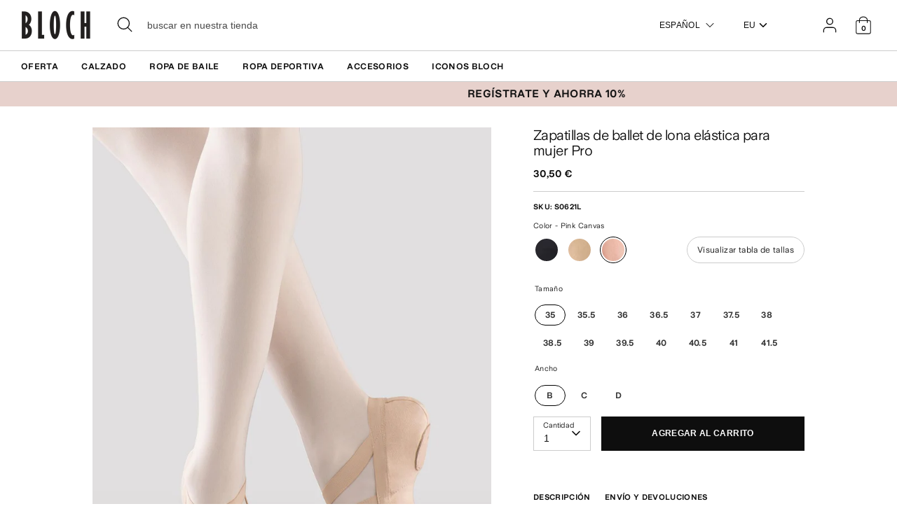

--- FILE ---
content_type: text/html; charset=utf-8
request_url: https://eu.blochworld.com/es/products/ladies-pro-elastic-canvas-ballet-shoes-pink-canvas
body_size: 71385
content:
<!doctype html>
<html class="no-js supports-no-cookies" lang="es">
  <head>
    <!-- Boost 3.0.0 -->
    <meta charset="utf-8" />
<meta name="viewport" content="width=device-width,initial-scale=1.0" />
<meta http-equiv="X-UA-Compatible" content="IE=edge">

<link rel="preconnect" href="https://cdn.shopify.com" crossorigin>
<link rel="preconnect" href="https://fonts.shopify.com" crossorigin>
<link rel="preconnect" href="https://monorail-edge.shopifysvc.com"><link rel="preload" href="//eu.blochworld.com/cdn/shop/t/59/assets/vendor.min.js?v=70049190957510784931767875390" as="script">
<link rel="preload" href="//eu.blochworld.com/cdn/shop/t/59/assets/theme.js?v=147455036194699006461767875390" as="script"><link rel="canonical" href="https://eu.blochworld.com/es/products/ladies-pro-elastic-canvas-ballet-shoes-pink-canvas" /><link rel="shortcut icon" href="//eu.blochworld.com/cdn/shop/files/Favicon_2.png?v=1628671696" type="image/png" /><meta name="description" content="Bailarina de lona con suela partida y tiras elásticas precosidas y elástico ancho y plano en lugar de ribete y cordón. Características Un ballet con suela dividida de lona y elástico en lugar de ribete y cordón: el elástico se adapta al pie y reduce la presión sobre el tendón de Aquiles y la superficie dorsal del pie c">
    <meta name="theme-color" content="#e7d1cc">

    

    
<!-- /snippets/multi-store-hreflang-tags.liquid from apps.shopify.com/multi-store-hreflang-tags (Facades)-->


    


    
    <title>
      Zapatillas de ballet de lona elástica para mujer Pro, rosa | BLOCH UE
      
      
      
        &ndash; BLOCH Dance EU
      
    </title>

    <meta property="og:site_name" content="BLOCH Dance EU">
<meta property="og:url" content="https://eu.blochworld.com/es/products/ladies-pro-elastic-canvas-ballet-shoes-pink-canvas">
<meta property="og:title" content="Zapatillas de ballet de lona elástica para mujer Pro, rosa | BLOCH UE">
<meta property="og:type" content="product">
<meta property="og:description" content="Bailarina de lona con suela partida y tiras elásticas precosidas y elástico ancho y plano en lugar de ribete y cordón. Características Un ballet con suela dividida de lona y elástico en lugar de ribete y cordón: el elástico se adapta al pie y reduce la presión sobre el tendón de Aquiles y la superficie dorsal del pie c"><meta property="og:image" content="http://eu.blochworld.com/cdn/shop/products/S0621-PNK-01_1200x1200.jpg?v=1626270734">
  <meta property="og:image:secure_url" content="https://eu.blochworld.com/cdn/shop/products/S0621-PNK-01_1200x1200.jpg?v=1626270734">
  <meta property="og:image:width" content="1000">
  <meta property="og:image:height" content="1500"><meta property="og:price:amount" content="30,50">
  <meta property="og:price:currency" content="EUR"><meta name="twitter:card" content="summary_large_image">
<meta name="twitter:title" content="Zapatillas de ballet de lona elástica para mujer Pro, rosa | BLOCH UE">
<meta name="twitter:description" content="Bailarina de lona con suela partida y tiras elásticas precosidas y elástico ancho y plano en lugar de ribete y cordón. Características Un ballet con suela dividida de lona y elástico en lugar de ribete y cordón: el elástico se adapta al pie y reduce la presión sobre el tendón de Aquiles y la superficie dorsal del pie c">


    <link href="//eu.blochworld.com/cdn/shop/t/59/assets/styles.css?v=179517683833646286111767942672" rel="stylesheet" type="text/css" media="all" />
    <link href="//eu.blochworld.com/cdn/shop/t/59/assets/custom.css?v=102221698013396453451767942671" rel="stylesheet" type="text/css" media="all" />
    <link href="//eu.blochworld.com/cdn/shop/t/59/assets/tablet.css?v=130103179345085044551767875390" rel="stylesheet" type="text/css" media="screen and (min-device-width: 768px) and (max-device-width: 1024px) and (orientation: portrait) and (-webkit-min-device-pixel-ratio: 1)" />
    <link href="//eu.blochworld.com/cdn/shop/t/59/assets/responsive.css?v=151482057895723172971767875390" rel="stylesheet" type="text/css" media="screen and (max-width: 767px)" />
    <link href="//eu.blochworld.com/cdn/shop/t/59/assets/old-styles.css?v=90591847153701758261767875390" rel="stylesheet" type="text/css" media="all" />

    <script>
      document.documentElement.className = document.documentElement.className.replace('no-js', 'js');
      window.theme = window.theme || {};
      window.slate = window.slate || {};
      theme.moneyFormatWithCodeForProductsPreference = 
        "{{amount_with_comma_separator}} €"
      ;
      theme.moneyFormatWithCodeForCartPreference = 
        "{{amount_with_comma_separator}} €"
      ;
      theme.moneyFormat = "{{amount_with_comma_separator}} €";
      theme.strings = {
        addToCart: "Agregar al carrito",
        unavailable: "No disponible",
        addressError: "No se puede encontrar esa dirección",
        addressNoResults: "No results for that address",
        addressQueryLimit: "Se ha excedido el límite de uso de la API de Google . Considere la posibilidad de actualizar a un \u003ca href=\"https:\/\/developers.google.com\/maps\/premium\/usage-limits\"\u003ePlan Premium\u003c\/a\u003e.",
        authError: "Hubo un problema de autenticación con su cuenta de Google Maps.",
        addingToCart: "Añadiendo",
        addedToCart: "Añadido",
        addedToCartPopupTitle: "Añadido:",
        addedToCartPopupItems: "Cantidad",
        addedToCartPopupSubtotal: "Subtotal",
        addedToCartPopupGoToCart: "Finalizar pedido",
        cartTermsNotChecked: "Debe aceptar los términos y condiciones antes de continuar.",
        searchLoading: "Cargando",
        searchMoreResults: "Ver los resultados",
        searchNoResults: "No hay resultados",
        priceFrom: "De",
        quantityTooHigh: "Solo puedes tener [[ quantity ]] en tu carrito",
        onSale: "En oferta",
        soldOut: "Agotado",
        in_stock: "En stock",
        low_stock: "Stock limitado",
        only_x_left: "[[ quantity ]] en stock",
        single_unit_available: "1 unidad disponible",
        x_units_available: "[[ quantity ]] unidades disponibles",
        unitPriceSeparator: "\/",
        close: "Cerrar",
        cart_shipping_calculator_hide_calculator: "Ocultar calculadora de envío",
        cart_shipping_calculator_title: "Obtenga estimaciones de envío",
        cart_general_hide_note: "Ocultar instrucciones para el vendedor",
        cart_general_show_note: "Añadir instrucciones para el vendedor",
        previous: "Anterior",
        next: "Siguiente"
      };
      theme.routes = {
        account_login_url: '/es/account/login',
        account_register_url: '/es/account/register',
        account_addresses_url: '/es/account/addresses',
        search_url: '/es/search',
        cart_url: '/es/cart',
        cart_add_url: '/es/cart/add',
        cart_change_url: '/es/cart/change',
        product_recommendations_url: '/es/recommendations/products'
      };
      theme.settings = {
        dynamicQtyOpts: true,
        saleLabelEnabled: true,
        soldLabelEnabled: false
      };
    </script>
    <script>
      // Open External Links in a new tab
      var links = document.links;
      for (let i = 0, linksLength = links.length; i < linksLength; i++) {
        if (links[i].hostname !== window.location.hostname) {
          links[i].target = '_blank';
          links[i].rel = 'noreferrer noopener';
        }
      }
    </script><style>[data-swatch="negro"] { --swatch-background-color:#000000}[data-swatch="beige"] { --swatch-background-color:#D2C1B1}[data-swatch="azul brillante"] { --swatch-background-color:#009BBF}[data-swatch="rosa brillante"] { --swatch-background-color:#d1346e}[data-swatch="marrón"] { --swatch-background-color:#604035}[data-swatch="borgoña"] { --swatch-background-color:#571025}[data-swatch="azul oscuro"] { --swatch-background-color:#153359}[data-swatch="oro"] { --swatch-background-color:#9c815d}[data-swatch="verde"] { --swatch-background-color:#3a6933}[data-swatch="gris"] { --swatch-background-color:#6e6f73}[data-swatch="azul claro"] { --swatch-background-color:#b9d3eb}[data-swatch="rosa claro"] { --swatch-background-color:#fce7e7}[data-swatch="naranja"] { --swatch-background-color:#F66C04}[data-swatch="rojo"] { --swatch-background-color:#bf1717}[data-swatch="plata"] { --swatch-background-color:#b8b6b6}[data-swatch="blanco"] { --swatch-background-color:#f5f5f5}[data-swatch="amarillo"] { --swatch-background-color:#ffd610}[data-swatch="púrpura oscuro"] { --swatch-background-color: #451d5e}[data-swatch="púrpura claro"] { --swatch-background-color: #dcc2f2}</style><script>window.performance && window.performance.mark && window.performance.mark('shopify.content_for_header.start');</script><meta name="facebook-domain-verification" content="wzm30zizprxkh8n84hyu9eighkwpbz">
<meta id="shopify-digital-wallet" name="shopify-digital-wallet" content="/25149505622/digital_wallets/dialog">
<meta name="shopify-checkout-api-token" content="d158f7189614106b5ffc918df0a26716">
<link rel="alternate" type="application/json+oembed" href="https://eu.blochworld.com/es/products/ladies-pro-elastic-canvas-ballet-shoes-pink-canvas.oembed">
<script async="async" src="/checkouts/internal/preloads.js?locale=es-PL"></script>
<link rel="preconnect" href="https://shop.app" crossorigin="anonymous">
<script async="async" src="https://shop.app/checkouts/internal/preloads.js?locale=es-PL&shop_id=25149505622" crossorigin="anonymous"></script>
<script id="apple-pay-shop-capabilities" type="application/json">{"shopId":25149505622,"countryCode":"BE","currencyCode":"EUR","merchantCapabilities":["supports3DS"],"merchantId":"gid:\/\/shopify\/Shop\/25149505622","merchantName":"BLOCH Dance EU","requiredBillingContactFields":["postalAddress","email","phone"],"requiredShippingContactFields":["postalAddress","email","phone"],"shippingType":"shipping","supportedNetworks":["visa","maestro","masterCard"],"total":{"type":"pending","label":"BLOCH Dance EU","amount":"1.00"},"shopifyPaymentsEnabled":true,"supportsSubscriptions":true}</script>
<script id="shopify-features" type="application/json">{"accessToken":"d158f7189614106b5ffc918df0a26716","betas":["rich-media-storefront-analytics"],"domain":"eu.blochworld.com","predictiveSearch":true,"shopId":25149505622,"locale":"es"}</script>
<script>var Shopify = Shopify || {};
Shopify.shop = "blochstore-eu.myshopify.com";
Shopify.locale = "es";
Shopify.currency = {"active":"EUR","rate":"1.0"};
Shopify.country = "PL";
Shopify.theme = {"name":"Knitwear Launch - 09.01.26","id":189859889527,"schema_name":"Boost","schema_version":"3.1.0","theme_store_id":null,"role":"main"};
Shopify.theme.handle = "null";
Shopify.theme.style = {"id":null,"handle":null};
Shopify.cdnHost = "eu.blochworld.com/cdn";
Shopify.routes = Shopify.routes || {};
Shopify.routes.root = "/es/";</script>
<script type="module">!function(o){(o.Shopify=o.Shopify||{}).modules=!0}(window);</script>
<script>!function(o){function n(){var o=[];function n(){o.push(Array.prototype.slice.apply(arguments))}return n.q=o,n}var t=o.Shopify=o.Shopify||{};t.loadFeatures=n(),t.autoloadFeatures=n()}(window);</script>
<script>
  window.ShopifyPay = window.ShopifyPay || {};
  window.ShopifyPay.apiHost = "shop.app\/pay";
  window.ShopifyPay.redirectState = null;
</script>
<script id="shop-js-analytics" type="application/json">{"pageType":"product"}</script>
<script defer="defer" async type="module" src="//eu.blochworld.com/cdn/shopifycloud/shop-js/modules/v2/client.init-shop-cart-sync_B5knhve2.es.esm.js"></script>
<script defer="defer" async type="module" src="//eu.blochworld.com/cdn/shopifycloud/shop-js/modules/v2/chunk.common_DUtBTchb.esm.js"></script>
<script type="module">
  await import("//eu.blochworld.com/cdn/shopifycloud/shop-js/modules/v2/client.init-shop-cart-sync_B5knhve2.es.esm.js");
await import("//eu.blochworld.com/cdn/shopifycloud/shop-js/modules/v2/chunk.common_DUtBTchb.esm.js");

  window.Shopify.SignInWithShop?.initShopCartSync?.({"fedCMEnabled":true,"windoidEnabled":true});

</script>
<script>
  window.Shopify = window.Shopify || {};
  if (!window.Shopify.featureAssets) window.Shopify.featureAssets = {};
  window.Shopify.featureAssets['shop-js'] = {"shop-cart-sync":["modules/v2/client.shop-cart-sync_Cu3ACRcZ.es.esm.js","modules/v2/chunk.common_DUtBTchb.esm.js"],"init-fed-cm":["modules/v2/client.init-fed-cm_BJrnB9kG.es.esm.js","modules/v2/chunk.common_DUtBTchb.esm.js"],"shop-button":["modules/v2/client.shop-button_CG6GKOD_.es.esm.js","modules/v2/chunk.common_DUtBTchb.esm.js"],"shop-cash-offers":["modules/v2/client.shop-cash-offers_gbZJIl7z.es.esm.js","modules/v2/chunk.common_DUtBTchb.esm.js","modules/v2/chunk.modal_BWJC_e_i.esm.js"],"init-windoid":["modules/v2/client.init-windoid_8ySNSk4Z.es.esm.js","modules/v2/chunk.common_DUtBTchb.esm.js"],"init-shop-email-lookup-coordinator":["modules/v2/client.init-shop-email-lookup-coordinator_wAcB8hvS.es.esm.js","modules/v2/chunk.common_DUtBTchb.esm.js"],"shop-toast-manager":["modules/v2/client.shop-toast-manager_Bg_V7N2L.es.esm.js","modules/v2/chunk.common_DUtBTchb.esm.js"],"shop-login-button":["modules/v2/client.shop-login-button_9GhCXlmE.es.esm.js","modules/v2/chunk.common_DUtBTchb.esm.js","modules/v2/chunk.modal_BWJC_e_i.esm.js"],"avatar":["modules/v2/client.avatar_BTnouDA3.es.esm.js"],"pay-button":["modules/v2/client.pay-button_18xvAuUL.es.esm.js","modules/v2/chunk.common_DUtBTchb.esm.js"],"init-shop-cart-sync":["modules/v2/client.init-shop-cart-sync_B5knhve2.es.esm.js","modules/v2/chunk.common_DUtBTchb.esm.js"],"init-customer-accounts":["modules/v2/client.init-customer-accounts_BuGWnp7m.es.esm.js","modules/v2/client.shop-login-button_9GhCXlmE.es.esm.js","modules/v2/chunk.common_DUtBTchb.esm.js","modules/v2/chunk.modal_BWJC_e_i.esm.js"],"init-shop-for-new-customer-accounts":["modules/v2/client.init-shop-for-new-customer-accounts_B-HfpYBc.es.esm.js","modules/v2/client.shop-login-button_9GhCXlmE.es.esm.js","modules/v2/chunk.common_DUtBTchb.esm.js","modules/v2/chunk.modal_BWJC_e_i.esm.js"],"init-customer-accounts-sign-up":["modules/v2/client.init-customer-accounts-sign-up_C94lauhm.es.esm.js","modules/v2/client.shop-login-button_9GhCXlmE.es.esm.js","modules/v2/chunk.common_DUtBTchb.esm.js","modules/v2/chunk.modal_BWJC_e_i.esm.js"],"checkout-modal":["modules/v2/client.checkout-modal_DUL5NYMv.es.esm.js","modules/v2/chunk.common_DUtBTchb.esm.js","modules/v2/chunk.modal_BWJC_e_i.esm.js"],"shop-follow-button":["modules/v2/client.shop-follow-button_Mw9EIQD1.es.esm.js","modules/v2/chunk.common_DUtBTchb.esm.js","modules/v2/chunk.modal_BWJC_e_i.esm.js"],"lead-capture":["modules/v2/client.lead-capture_DYjuQXkS.es.esm.js","modules/v2/chunk.common_DUtBTchb.esm.js","modules/v2/chunk.modal_BWJC_e_i.esm.js"],"shop-login":["modules/v2/client.shop-login_DK54Bfm6.es.esm.js","modules/v2/chunk.common_DUtBTchb.esm.js","modules/v2/chunk.modal_BWJC_e_i.esm.js"],"payment-terms":["modules/v2/client.payment-terms_JXZtx-3Y.es.esm.js","modules/v2/chunk.common_DUtBTchb.esm.js","modules/v2/chunk.modal_BWJC_e_i.esm.js"]};
</script>
<script>(function() {
  var isLoaded = false;
  function asyncLoad() {
    if (isLoaded) return;
    isLoaded = true;
    var urls = ["https:\/\/shopify.rakutenadvertising.io\/rakuten_advertising.js?shop=blochstore-eu.myshopify.com","https:\/\/tag.rmp.rakuten.com\/124784.ct.js?shop=blochstore-eu.myshopify.com","https:\/\/cmp.uniconsent.com\/v2\/stub.min.js?shop=blochstore-eu.myshopify.com","https:\/\/cmp.uniconsent.com\/v2\/d73de4ee30\/cmp.js?shop=blochstore-eu.myshopify.com","https:\/\/static.returngo.ai\/master.returngo.ai\/returngo.min.js?shop=blochstore-eu.myshopify.com"];
    for (var i = 0; i < urls.length; i++) {
      var s = document.createElement('script');
      s.type = 'text/javascript';
      s.async = true;
      s.src = urls[i];
      var x = document.getElementsByTagName('script')[0];
      x.parentNode.insertBefore(s, x);
    }
  };
  if(window.attachEvent) {
    window.attachEvent('onload', asyncLoad);
  } else {
    window.addEventListener('load', asyncLoad, false);
  }
})();</script>
<script id="__st">var __st={"a":25149505622,"offset":3600,"reqid":"b9b11271-1493-412d-a535-b7b10d857d9c-1768434213","pageurl":"eu.blochworld.com\/es\/products\/ladies-pro-elastic-canvas-ballet-shoes-pink-canvas","u":"3e396aa4c719","p":"product","rtyp":"product","rid":6605334806614};</script>
<script>window.ShopifyPaypalV4VisibilityTracking = true;</script>
<script id="captcha-bootstrap">!function(){'use strict';const t='contact',e='account',n='new_comment',o=[[t,t],['blogs',n],['comments',n],[t,'customer']],c=[[e,'customer_login'],[e,'guest_login'],[e,'recover_customer_password'],[e,'create_customer']],r=t=>t.map((([t,e])=>`form[action*='/${t}']:not([data-nocaptcha='true']) input[name='form_type'][value='${e}']`)).join(','),a=t=>()=>t?[...document.querySelectorAll(t)].map((t=>t.form)):[];function s(){const t=[...o],e=r(t);return a(e)}const i='password',u='form_key',d=['recaptcha-v3-token','g-recaptcha-response','h-captcha-response',i],f=()=>{try{return window.sessionStorage}catch{return}},m='__shopify_v',_=t=>t.elements[u];function p(t,e,n=!1){try{const o=window.sessionStorage,c=JSON.parse(o.getItem(e)),{data:r}=function(t){const{data:e,action:n}=t;return t[m]||n?{data:e,action:n}:{data:t,action:n}}(c);for(const[e,n]of Object.entries(r))t.elements[e]&&(t.elements[e].value=n);n&&o.removeItem(e)}catch(o){console.error('form repopulation failed',{error:o})}}const l='form_type',E='cptcha';function T(t){t.dataset[E]=!0}const w=window,h=w.document,L='Shopify',v='ce_forms',y='captcha';let A=!1;((t,e)=>{const n=(g='f06e6c50-85a8-45c8-87d0-21a2b65856fe',I='https://cdn.shopify.com/shopifycloud/storefront-forms-hcaptcha/ce_storefront_forms_captcha_hcaptcha.v1.5.2.iife.js',D={infoText:'Protegido por hCaptcha',privacyText:'Privacidad',termsText:'Términos'},(t,e,n)=>{const o=w[L][v],c=o.bindForm;if(c)return c(t,g,e,D).then(n);var r;o.q.push([[t,g,e,D],n]),r=I,A||(h.body.append(Object.assign(h.createElement('script'),{id:'captcha-provider',async:!0,src:r})),A=!0)});var g,I,D;w[L]=w[L]||{},w[L][v]=w[L][v]||{},w[L][v].q=[],w[L][y]=w[L][y]||{},w[L][y].protect=function(t,e){n(t,void 0,e),T(t)},Object.freeze(w[L][y]),function(t,e,n,w,h,L){const[v,y,A,g]=function(t,e,n){const i=e?o:[],u=t?c:[],d=[...i,...u],f=r(d),m=r(i),_=r(d.filter((([t,e])=>n.includes(e))));return[a(f),a(m),a(_),s()]}(w,h,L),I=t=>{const e=t.target;return e instanceof HTMLFormElement?e:e&&e.form},D=t=>v().includes(t);t.addEventListener('submit',(t=>{const e=I(t);if(!e)return;const n=D(e)&&!e.dataset.hcaptchaBound&&!e.dataset.recaptchaBound,o=_(e),c=g().includes(e)&&(!o||!o.value);(n||c)&&t.preventDefault(),c&&!n&&(function(t){try{if(!f())return;!function(t){const e=f();if(!e)return;const n=_(t);if(!n)return;const o=n.value;o&&e.removeItem(o)}(t);const e=Array.from(Array(32),(()=>Math.random().toString(36)[2])).join('');!function(t,e){_(t)||t.append(Object.assign(document.createElement('input'),{type:'hidden',name:u})),t.elements[u].value=e}(t,e),function(t,e){const n=f();if(!n)return;const o=[...t.querySelectorAll(`input[type='${i}']`)].map((({name:t})=>t)),c=[...d,...o],r={};for(const[a,s]of new FormData(t).entries())c.includes(a)||(r[a]=s);n.setItem(e,JSON.stringify({[m]:1,action:t.action,data:r}))}(t,e)}catch(e){console.error('failed to persist form',e)}}(e),e.submit())}));const S=(t,e)=>{t&&!t.dataset[E]&&(n(t,e.some((e=>e===t))),T(t))};for(const o of['focusin','change'])t.addEventListener(o,(t=>{const e=I(t);D(e)&&S(e,y())}));const B=e.get('form_key'),M=e.get(l),P=B&&M;t.addEventListener('DOMContentLoaded',(()=>{const t=y();if(P)for(const e of t)e.elements[l].value===M&&p(e,B);[...new Set([...A(),...v().filter((t=>'true'===t.dataset.shopifyCaptcha))])].forEach((e=>S(e,t)))}))}(h,new URLSearchParams(w.location.search),n,t,e,['guest_login'])})(!0,!0)}();</script>
<script integrity="sha256-4kQ18oKyAcykRKYeNunJcIwy7WH5gtpwJnB7kiuLZ1E=" data-source-attribution="shopify.loadfeatures" defer="defer" src="//eu.blochworld.com/cdn/shopifycloud/storefront/assets/storefront/load_feature-a0a9edcb.js" crossorigin="anonymous"></script>
<script crossorigin="anonymous" defer="defer" src="//eu.blochworld.com/cdn/shopifycloud/storefront/assets/shopify_pay/storefront-65b4c6d7.js?v=20250812"></script>
<script data-source-attribution="shopify.dynamic_checkout.dynamic.init">var Shopify=Shopify||{};Shopify.PaymentButton=Shopify.PaymentButton||{isStorefrontPortableWallets:!0,init:function(){window.Shopify.PaymentButton.init=function(){};var t=document.createElement("script");t.src="https://eu.blochworld.com/cdn/shopifycloud/portable-wallets/latest/portable-wallets.es.js",t.type="module",document.head.appendChild(t)}};
</script>
<script data-source-attribution="shopify.dynamic_checkout.buyer_consent">
  function portableWalletsHideBuyerConsent(e){var t=document.getElementById("shopify-buyer-consent"),n=document.getElementById("shopify-subscription-policy-button");t&&n&&(t.classList.add("hidden"),t.setAttribute("aria-hidden","true"),n.removeEventListener("click",e))}function portableWalletsShowBuyerConsent(e){var t=document.getElementById("shopify-buyer-consent"),n=document.getElementById("shopify-subscription-policy-button");t&&n&&(t.classList.remove("hidden"),t.removeAttribute("aria-hidden"),n.addEventListener("click",e))}window.Shopify?.PaymentButton&&(window.Shopify.PaymentButton.hideBuyerConsent=portableWalletsHideBuyerConsent,window.Shopify.PaymentButton.showBuyerConsent=portableWalletsShowBuyerConsent);
</script>
<script data-source-attribution="shopify.dynamic_checkout.cart.bootstrap">document.addEventListener("DOMContentLoaded",(function(){function t(){return document.querySelector("shopify-accelerated-checkout-cart, shopify-accelerated-checkout")}if(t())Shopify.PaymentButton.init();else{new MutationObserver((function(e,n){t()&&(Shopify.PaymentButton.init(),n.disconnect())})).observe(document.body,{childList:!0,subtree:!0})}}));
</script>
<link id="shopify-accelerated-checkout-styles" rel="stylesheet" media="screen" href="https://eu.blochworld.com/cdn/shopifycloud/portable-wallets/latest/accelerated-checkout-backwards-compat.css" crossorigin="anonymous">
<style id="shopify-accelerated-checkout-cart">
        #shopify-buyer-consent {
  margin-top: 1em;
  display: inline-block;
  width: 100%;
}

#shopify-buyer-consent.hidden {
  display: none;
}

#shopify-subscription-policy-button {
  background: none;
  border: none;
  padding: 0;
  text-decoration: underline;
  font-size: inherit;
  cursor: pointer;
}

#shopify-subscription-policy-button::before {
  box-shadow: none;
}

      </style>
<script id="sections-script" data-sections="product-recommendations" defer="defer" src="//eu.blochworld.com/cdn/shop/t/59/compiled_assets/scripts.js?7888"></script>
<script>window.performance && window.performance.mark && window.performance.mark('shopify.content_for_header.end');</script>

        <!-- GSSTART Coming Soon code start. Do not change -->
        <script type="text/javascript">
          gsProductByVariant = {};
          
            
              gsProductByVariant[39472132161622] =
              
                1
              ;
            
              gsProductByVariant[39472132194390] =
              
                1
              ;
            
              gsProductByVariant[39472132227158] =
              
                1
              ;
            
              gsProductByVariant[39472132259926] =
              
                1
              ;
            
              gsProductByVariant[39472132292694] =
              
                1
              ;
            
              gsProductByVariant[39472132325462] =
              
                1
              ;
            
              gsProductByVariant[39472132358230] =
              
                1
              ;
            
              gsProductByVariant[39472132390998] =
              
                1
              ;
            
              gsProductByVariant[39472132423766] =
              
                1
              ;
            
              gsProductByVariant[39472132456534] =
              
                1
              ;
            
              gsProductByVariant[39472132489302] =
              
                1
              ;
            
              gsProductByVariant[39472132522070] =
              
                1
              ;
            
              gsProductByVariant[39472132554838] =
              
                1
              ;
            
              gsProductByVariant[39472132587606] =
              
                1
              ;
            
              gsProductByVariant[39472132620374] =
              
                1
              ;
            
              gsProductByVariant[39472132653142] =
              
                1
              ;
            
              gsProductByVariant[39472132685910] =
              
                1
              ;
            
              gsProductByVariant[39472132718678] =
              
                1
              ;
            
              gsProductByVariant[39472132751446] =
              
                1
              ;
            
              gsProductByVariant[39472132784214] =
              
                1
              ;
            
              gsProductByVariant[39472132816982] =
              
                1
              ;
            
              gsProductByVariant[39472132849750] =
              
                1
              ;
            
              gsProductByVariant[39472132882518] =
              
                1
              ;
            
              gsProductByVariant[39472132915286] =
              
                1
              ;
            
              gsProductByVariant[39472132948054] =
              
                1
              ;
            
              gsProductByVariant[39472132980822] =
              
                1
              ;
            
              gsProductByVariant[39472133013590] =
              
                1
              ;
            
              gsProductByVariant[39472133046358] =
              
                1
              ;
            
              gsProductByVariant[39472133079126] =
              
                1
              ;
            
              gsProductByVariant[39472133111894] =
              
                1
              ;
            
              gsProductByVariant[39472133144662] =
              
                1
              ;
            
              gsProductByVariant[39472133177430] =
              
                1
              ;
            
              gsProductByVariant[39472133210198] =
              
                1
              ;
            
              gsProductByVariant[39472133242966] =
              
                1
              ;
            
              gsProductByVariant[39472133275734] =
              
                1
              ;
            
              gsProductByVariant[39472133308502] =
              
                1
              ;
            
              gsProductByVariant[39472133341270] =
              
                1
              ;
            
              gsProductByVariant[39472133374038] =
              
                1
              ;
            
              gsProductByVariant[39472133406806] =
              
                1
              ;
            
              gsProductByVariant[39472133439574] =
              
                1
              ;
            
              gsProductByVariant[39472133472342] =
              
                1
              ;
            
              gsProductByVariant[39472133505110] =
              
                1
              ;
            
          
          gsProductCSID = "6605334806614"; gsDefaultV = "39472132161622";
        </script>
        <script type="text/javascript" src="https://gravity-software.com/js/shopify/pac_shop18139.js?v=f14654579cc4de73b8a4faeffe703717"></script>
        <script>
  !function(t,n){function o(n){var o=t.getElementsByTagName("script")[0],i=t.createElement("script");i.src=n,i.crossOrigin="",o.parentNode.insertBefore(i,o)}if(!n.isLoyaltyLion){window.loyaltylion=n,void 0===window.lion&&(window.lion=n),n.version=2,n.isLoyaltyLion=!0;var i=new Date,e=i.getFullYear().toString()+i.getMonth().toString()+i.getDate().toString();o("https://sdk.loyaltylion.net/static/2/loader.js?t="+e);var r=!1;n.init=function(t){if(r)throw new Error("Cannot call lion.init more than once");r=!0;var a=n._token=t.token;if(!a)throw new Error("Token must be supplied to lion.init");for(var l=[],s="_push configure bootstrap shutdown on removeListener authenticateCustomer".split(" "),c=0;c<s.length;c+=1)!function(t,n){t[n]=function(){l.push([n,Array.prototype.slice.call(arguments,0)])}}(n,s[c]);o("https://sdk.loyaltylion.net/sdk/start/"+a+".js?t="+e+i.getHours().toString()),n._initData=t,n._buffer=l}}}(document,window.loyaltylion||[]);

  
    
      loyaltylion.init({ token: "f88b55a8c6e63fd8e8b70b3132ba70be" });
    
  
</script>

    <!-- "snippets/bookthatapp-widgets.liquid" was not rendered, the associated app was uninstalled -->
        <meta name="google-site-verification" content="2TOx9vhpxHsvd8Omnq6LlbC54mAriL9s2OqWAEeeMZk">
        <meta name="facebook-domain-verification" content="rmo4t7irp3olf9axbsq8ql282debh2">

        <!-- DEPARTMENT -->
        

        <!-- Added with Analyzify V2.0 - May 26, 2022 10:24 am -->

<!-- Google Tag Manager -->
<script>(function(w,d,s,l,i){w[l]=w[l]||[];w[l].push({'gtm.start':
new Date().getTime(),event:'gtm.js'});var f=d.getElementsByTagName(s)[0],
j=d.createElement(s),dl=l!='dataLayer'?'&l='+l:'';j.async=true;j.src=
'https://www.googletagmanager.com/gtm.js?id='+i+dl;f.parentNode.insertBefore(j,f);
})(window,document,'script','dataLayer','GTM-TFKC4PW');</script>
<!-- End Google Tag Manager -->

<script type="text/javascript">
  var jQuery351;
  window.dataLayer = window.dataLayer || [];

  function analyzifyInitialize(){
    window.analyzifyloadScript = function(url, callback) {
      var script = document.createElement('script');
      script.type = 'text/javascript';
      // If the browser is Internet Explorer
      if (script.readyState){
        script.onreadystatechange = function() {
          if (script.readyState == 'loaded' || script.readyState == 'complete') {
            script.onreadystatechange = null;
            callback();
          }
        };
        // For any other browser
      } else {
        script.onload = function() {
          callback();
        };
      }
      script.src = url;
      document.getElementsByTagName('head')[0].appendChild(script);
    }

    window.analyzifyAppStart = function(){
      
      window.dataLayer.push({
        event: "sh_info",
        
            page_type: "product",
          
        page_currency: "EUR",
        
          user_type: "visitor"
        
      });

      window.analyzifyGetClickedProductPosition = function(elementHref, sku){
        if(sku != ''){
          var collection = null;
          
          return 0;
        }else{
          var elementIndex = -1
          collectionProductsElements = document.querySelectorAll('a[href*="/products/"]');
          collectionProductsElements.forEach(function(element,index){
            if (element.href.includes(elementHref)) {elementIndex = index + 1};
          });
          return elementIndex
        }
      }

      window.analyzifyCollectionPageHandle = function(){
        var collection = null;
        var collectionAllProducts = null;
        var collectionTitle = "";
        var collectionId = "";
        var collectionProductsBrand = [];
        var collectionProductsType = [];
        var collectionProductsSku = [];
        var collectionProductsName = [];
        var collectionProductsId = [];
        var collectionProductsPrice = [];
        var collectionProductsPosition = []; // we need to talk about, this data can be taken from DOM only (filter ON/OFF)
        var collectionGproductId = [];
        var collectionVariantId = [];
        
        
        window.dataLayer.push({
          event: 'ee_productImpression',
          category_name: collectionTitle,
          category_id: collectionId,
          category_product_brand: collectionProductsBrand,
          category_product_type: collectionProductsType,
          category_product_sku: collectionProductsSku,
          category_product_name: collectionProductsName,
          category_product_id: collectionProductsId,
          category_product_price: collectionProductsPrice,
          currency: "EUR",
          category_product_position: collectionProductsPosition,
          g_product_id: collectionGproductId,
          variant_id: collectionVariantId
        });

        jQuery351(document).on('click', 'a[href*="/products/"]', function(event) {
          var href= jQuery351(this).attr('href');
          if(collectionAllProducts.length < 1 ) return;
          var handle = href.split('/products/')[1];
          var clickedProduct = collectionAllProducts.filter(function(product) {
              return product.handle === handle;
          });
          if (clickedProduct.length == 0 ) return;
          window.dataLayer.push({
            event: 'ee_productClick',
            category_name: collectionTitle,
            category_id: collectionId,
            product_name: clickedProduct[0].title,
            product_type: clickedProduct[0].type,
            sku: clickedProduct[0].variants[0].sku,
            product_id : clickedProduct[0].id.toString(),
            product_price: (clickedProduct[0].price / 100).toFixed(2).toString(),
            currency: "EUR",
            product_brand: clickedProduct[0].vendor,
            product_position: analyzifyGetClickedProductPosition(href, clickedProduct[0].variants[0].sku),
            variant_id: clickedProduct[0].variants[0].id
          });
        });
      };

      window.analyzifySearchPageHandle = function(){
        var searchTerm = "";
        var searchResults = parseInt("");
        var searchResultsJson = null;
        var searchProductsBrand = [];
        var searchProductsType = [];
        var searchProductsSku = [];
        var searchProductsNames = [];
        var searchProductsIds = [];
        var searchProductsPrices = [];
        var searchProductsPosition = [];
        var searchGproductId = [];
        var searchVariantId = [];
        
        

        window.dataLayer.push({
          event: 'searchListInfo',
          page_type: 'search',
          search_term: searchTerm,
          search_results: searchResults,
          category_product_brand: searchProductsBrand,
          category_product_type: searchProductsType,
          category_product_sku: searchProductsSku,
          category_product_name: searchProductsNames,
          category_product_id: searchProductsIds,
          category_product_price: searchProductsPrices,
          currency: "EUR",
          category_product_position: searchProductsPosition,
          g_product_id: searchGproductId,
          variant_id: searchVariantId
        });

        
        jQuery351(document).on('click', 'a[href*="/products/"]', function(event) {
          if(searchResultsJson.length < 1 ) return;
          var href= jQuery351(this).attr('href');
          var handle = href.split('/products/')[1];
          var clickedProduct = searchResultsJson.filter(function(product) {
            return handle.includes(product.handle);
          });
          if (clickedProduct.length == 0 ) return;
          
          window.dataLayer.push({
            event: 'ee_productClick',
            product_name: clickedProduct[0].title,
            product_type: clickedProduct[0].type,
            sku: clickedProduct[0].variants[0].sku,
            product_id : clickedProduct[0].id,
            product_price: (clickedProduct[0].price / 100).toFixed(2).toString(),
            currency: "EUR",
            product_brand: clickedProduct[0].vendor,
            product_position: analyzifyGetClickedProductPosition(href, ""),
            variant_id: clickedProduct[0].variants[0].id
          });

        });
      };

      window.analyzifyProductPageHandle = function(){
        var productName = "Zapatillas de ballet de lona elástica para mujer Pro";
        var productId = "6605334806614";
        var productPrice = "30.5";
        var productBrand = "BLOCHSTORE-EU";
        var productType = "Zapatillas de ballet";
        var productSku = "S0621L";
        var productCollection = "Zapatos y ropa de baile para adultos";
        
        window.dataLayer.push({
          event: 'ee_productDetail',
          name: productName,
          id: productId,
          price: productPrice,
          currency: "EUR",
          brand: productBrand,
          product_type: productType,
          sku: productSku,
          category: productCollection,
          g_product_id: "shopify_BE_"+productId+"_"+"39472132161622",
          variant_id: "39472132161622"
        });
        var first_atc = null;
        var selectors = ["input[name='add']", "button[name='add']", "#add-to-cart", "#AddToCartText", "#AddToCart", ".gtmatc", ".product-form__cart-submit", "#AddToCart-product-template", ".product-form__add-to-cart"];
        var found_selectors = 0;
        selectors.forEach(function(selector) {
          found_selectors += jQuery351(selector).length;
          if (first_atc == null && found_selectors) {
            first_atc = selector
          }
        });
        if (jQuery351(first_atc).length > 0 ) {
          jQuery351(document).on('click', first_atc, function(event) {
            var productForm = jQuery351(this).parents('form[action="/cart/add"]');
            var variantInput = productForm.find('*[name="id"]')
            var quantityInput = productForm.find('input[name="quantity"]')
            var itemQuantity = quantityInput.length > 0 ? quantityInput.val() : 1
            window.dataLayer.push({
              event: 'ee_addToCart',
              name: productName,
              id: productId,
              price: productPrice,
              currency: "EUR",
              brand: productBrand,
              product_type: productType,
              category: productCollection,
              quantity: itemQuantity,
              variant: variantInput.val(),
              g_product_id: "shopify_BE_"+productId+"_"+variantInput.val()
            });
          });
        }
      };

      window.checkoutEvent = function(){
        jQuery351.getJSON('/cart.js', function(cart) {
          if(cart.items.length > 0){
            var cartId = cart.token;
            var cartTotalValue = cart.total_price;
            var cartTotalQuantity = cart.item_count;
            var cartCurrency = cart.currency;
            var cartItemsName = [];
            var cartItemsBrand = [];
            var cartItemsType = [];
            var cartItemsSku = [];
            var cartItemsId = [];
            var cartItemsVariantId = [];
            var cartItemsVariantTitle = [];
            var cartItemsPrice = [];
            var cartItemsQuantity = [];
            var cartItemsQuantity = [];
            var cartGProductIds = [];

            jQuery351.each(cart.items, function(key,val) {
              cartItemsName.push(val.title);
              cartItemsBrand.push(val.vendor);
              cartItemsType.push(val.product_type);
              cartItemsSku.push(val.sku);
              cartItemsId.push(val.product_id);
              cartItemsVariantId.push(val.variant_id);
              cartItemsVariantTitle.push(val.title);
              cartItemsPrice.push(parseFloat(parseInt(val.original_price)/100));
              cartItemsQuantity.push(val.quantity);
              cartGProductIds.push("shopify_BE_"+val.product_id+"_"+val.variant_id);
            });

            window.dataLayer.push({
              event: 'ee_checkout',
              page_type: 'cart',
              name: cartItemsName,
              brand: cartItemsBrand,
              product_type: cartItemsType,
              sku: cartItemsSku,
              id: cartItemsId,
              variant_id: cartItemsVariantId,
              variant: cartItemsVariantTitle,
              price: cartItemsPrice,
              quantity: cartItemsQuantity,
              cart_id: cart.token,
              currency: cartCurrency,
              totalValue: parseFloat(cart.total_price)/100,
              totalQuantity: cart.item_count,
              g_product_id: cartGProductIds
            });
           }
        });
      };

      window.analyzifyCartPageHandle = function(){
        var cartTotalValue = "0.0";
        var cartTotalQuantity = "0";
        var cartCurrency = "EUR";
        var cartItemsName = [];
        var cartItemsCategory = [];
        var cartItemsBrand = [];
        var cartItemsType = [];
        var cartItemsSku = [];
        var cartItemsId = [];
        var cartItemsVariantId = [];
        var cartItemsVariantTitle = [];
        var cartItemsPrice = [];
        var cartItemsQuantity = [];
        var cartItemsCategoryIds = [];

        
        


        window.dataLayer.push({
          event: 'ee_checkout',
          page_type: 'cart',
          name: cartItemsName,
          category: cartItemsCategory,
          brand: cartItemsBrand,
          product_type: cartItemsType,
          sku: cartItemsSku,
          id: cartItemsId,
          variant_id: cartItemsVariantId,
          variant: cartItemsVariantTitle,
          price: cartItemsPrice,
          currency: "EUR",
          quantity: cartItemsQuantity,
          category_id: cartItemsCategoryIds,
          currency: cartCurrency,
          totalValue: cartTotalValue,
          totalQuantity: cartTotalQuantity * 1
        });
      };

      
          analyzifyProductPageHandle()
        
      
      
      var cartItemsJson = {"note":null,"attributes":{},"original_total_price":0,"total_price":0,"total_discount":0,"total_weight":0.0,"item_count":0,"items":[],"requires_shipping":false,"currency":"EUR","items_subtotal_price":0,"cart_level_discount_applications":[],"checkout_charge_amount":0};
      jQuery351(document).on('click', ".cart__remove", function(event) {
        var removedvid = jQuery351(this).attr("data-vid");
        var removedItemData = cartItemsJson.items.filter(function(item){
          return item.variant_id.toString() === removedvid
        })
        var removedItem = removedItemData[0];
        window.dataLayer.push({
          event:'ee_removeFromCart',
          name: removedItem.product_title,
          id : removedItem.product_id.toString(),
          variant : removedItem.id.toString(),
          price: (removedItem.price / 100).toFixed(2).toString(),
          currency: "EUR",
          brand: removedItem.vendor,
          quantity: removedItem.quantity
        });
      });
    }
  }

  analyzifyInitialize();
  analyzifyloadScript('//ajax.googleapis.com/ajax/libs/jquery/3.5.1/jquery.min.js', function() {
    jQuery351 = jQuery.noConflict(true);
    analyzifyAppStart();
  });
</script>
      

<!-- BEGIN app block: shopify://apps/pagefly-page-builder/blocks/app-embed/83e179f7-59a0-4589-8c66-c0dddf959200 -->

<!-- BEGIN app snippet: pagefly-cro-ab-testing-main -->







<script>
  ;(function () {
    const url = new URL(window.location)
    const viewParam = url.searchParams.get('view')
    if (viewParam && viewParam.includes('variant-pf-')) {
      url.searchParams.set('pf_v', viewParam)
      url.searchParams.delete('view')
      window.history.replaceState({}, '', url)
    }
  })()
</script>



<script type='module'>
  
  window.PAGEFLY_CRO = window.PAGEFLY_CRO || {}

  window.PAGEFLY_CRO['data_debug'] = {
    original_template_suffix: "all_products",
    allow_ab_test: false,
    ab_test_start_time: 0,
    ab_test_end_time: 0,
    today_date_time: 1768434214000,
  }
  window.PAGEFLY_CRO['GA4'] = { enabled: false}
</script>

<!-- END app snippet -->








  <script src='https://cdn.shopify.com/extensions/019bb4f9-aed6-78a3-be91-e9d44663e6bf/pagefly-page-builder-215/assets/pagefly-helper.js' defer='defer'></script>

  <script src='https://cdn.shopify.com/extensions/019bb4f9-aed6-78a3-be91-e9d44663e6bf/pagefly-page-builder-215/assets/pagefly-general-helper.js' defer='defer'></script>

  <script src='https://cdn.shopify.com/extensions/019bb4f9-aed6-78a3-be91-e9d44663e6bf/pagefly-page-builder-215/assets/pagefly-snap-slider.js' defer='defer'></script>

  <script src='https://cdn.shopify.com/extensions/019bb4f9-aed6-78a3-be91-e9d44663e6bf/pagefly-page-builder-215/assets/pagefly-slideshow-v3.js' defer='defer'></script>

  <script src='https://cdn.shopify.com/extensions/019bb4f9-aed6-78a3-be91-e9d44663e6bf/pagefly-page-builder-215/assets/pagefly-slideshow-v4.js' defer='defer'></script>

  <script src='https://cdn.shopify.com/extensions/019bb4f9-aed6-78a3-be91-e9d44663e6bf/pagefly-page-builder-215/assets/pagefly-glider.js' defer='defer'></script>

  <script src='https://cdn.shopify.com/extensions/019bb4f9-aed6-78a3-be91-e9d44663e6bf/pagefly-page-builder-215/assets/pagefly-slideshow-v1-v2.js' defer='defer'></script>

  <script src='https://cdn.shopify.com/extensions/019bb4f9-aed6-78a3-be91-e9d44663e6bf/pagefly-page-builder-215/assets/pagefly-product-media.js' defer='defer'></script>

  <script src='https://cdn.shopify.com/extensions/019bb4f9-aed6-78a3-be91-e9d44663e6bf/pagefly-page-builder-215/assets/pagefly-product.js' defer='defer'></script>


<script id='pagefly-helper-data' type='application/json'>
  {
    "page_optimization": {
      "assets_prefetching": false
    },
    "elements_asset_mapper": {
      "Accordion": "https://cdn.shopify.com/extensions/019bb4f9-aed6-78a3-be91-e9d44663e6bf/pagefly-page-builder-215/assets/pagefly-accordion.js",
      "Accordion3": "https://cdn.shopify.com/extensions/019bb4f9-aed6-78a3-be91-e9d44663e6bf/pagefly-page-builder-215/assets/pagefly-accordion3.js",
      "CountDown": "https://cdn.shopify.com/extensions/019bb4f9-aed6-78a3-be91-e9d44663e6bf/pagefly-page-builder-215/assets/pagefly-countdown.js",
      "GMap1": "https://cdn.shopify.com/extensions/019bb4f9-aed6-78a3-be91-e9d44663e6bf/pagefly-page-builder-215/assets/pagefly-gmap.js",
      "GMap2": "https://cdn.shopify.com/extensions/019bb4f9-aed6-78a3-be91-e9d44663e6bf/pagefly-page-builder-215/assets/pagefly-gmap.js",
      "GMapBasicV2": "https://cdn.shopify.com/extensions/019bb4f9-aed6-78a3-be91-e9d44663e6bf/pagefly-page-builder-215/assets/pagefly-gmap.js",
      "GMapAdvancedV2": "https://cdn.shopify.com/extensions/019bb4f9-aed6-78a3-be91-e9d44663e6bf/pagefly-page-builder-215/assets/pagefly-gmap.js",
      "HTML.Video": "https://cdn.shopify.com/extensions/019bb4f9-aed6-78a3-be91-e9d44663e6bf/pagefly-page-builder-215/assets/pagefly-htmlvideo.js",
      "HTML.Video2": "https://cdn.shopify.com/extensions/019bb4f9-aed6-78a3-be91-e9d44663e6bf/pagefly-page-builder-215/assets/pagefly-htmlvideo2.js",
      "HTML.Video3": "https://cdn.shopify.com/extensions/019bb4f9-aed6-78a3-be91-e9d44663e6bf/pagefly-page-builder-215/assets/pagefly-htmlvideo2.js",
      "BackgroundVideo": "https://cdn.shopify.com/extensions/019bb4f9-aed6-78a3-be91-e9d44663e6bf/pagefly-page-builder-215/assets/pagefly-htmlvideo2.js",
      "Instagram": "https://cdn.shopify.com/extensions/019bb4f9-aed6-78a3-be91-e9d44663e6bf/pagefly-page-builder-215/assets/pagefly-instagram.js",
      "Instagram2": "https://cdn.shopify.com/extensions/019bb4f9-aed6-78a3-be91-e9d44663e6bf/pagefly-page-builder-215/assets/pagefly-instagram.js",
      "Insta3": "https://cdn.shopify.com/extensions/019bb4f9-aed6-78a3-be91-e9d44663e6bf/pagefly-page-builder-215/assets/pagefly-instagram3.js",
      "Tabs": "https://cdn.shopify.com/extensions/019bb4f9-aed6-78a3-be91-e9d44663e6bf/pagefly-page-builder-215/assets/pagefly-tab.js",
      "Tabs3": "https://cdn.shopify.com/extensions/019bb4f9-aed6-78a3-be91-e9d44663e6bf/pagefly-page-builder-215/assets/pagefly-tab3.js",
      "ProductBox": "https://cdn.shopify.com/extensions/019bb4f9-aed6-78a3-be91-e9d44663e6bf/pagefly-page-builder-215/assets/pagefly-cart.js",
      "FBPageBox2": "https://cdn.shopify.com/extensions/019bb4f9-aed6-78a3-be91-e9d44663e6bf/pagefly-page-builder-215/assets/pagefly-facebook.js",
      "FBLikeButton2": "https://cdn.shopify.com/extensions/019bb4f9-aed6-78a3-be91-e9d44663e6bf/pagefly-page-builder-215/assets/pagefly-facebook.js",
      "TwitterFeed2": "https://cdn.shopify.com/extensions/019bb4f9-aed6-78a3-be91-e9d44663e6bf/pagefly-page-builder-215/assets/pagefly-twitter.js",
      "Paragraph4": "https://cdn.shopify.com/extensions/019bb4f9-aed6-78a3-be91-e9d44663e6bf/pagefly-page-builder-215/assets/pagefly-paragraph4.js",

      "AliReviews": "https://cdn.shopify.com/extensions/019bb4f9-aed6-78a3-be91-e9d44663e6bf/pagefly-page-builder-215/assets/pagefly-3rd-elements.js",
      "BackInStock": "https://cdn.shopify.com/extensions/019bb4f9-aed6-78a3-be91-e9d44663e6bf/pagefly-page-builder-215/assets/pagefly-3rd-elements.js",
      "GloboBackInStock": "https://cdn.shopify.com/extensions/019bb4f9-aed6-78a3-be91-e9d44663e6bf/pagefly-page-builder-215/assets/pagefly-3rd-elements.js",
      "GrowaveWishlist": "https://cdn.shopify.com/extensions/019bb4f9-aed6-78a3-be91-e9d44663e6bf/pagefly-page-builder-215/assets/pagefly-3rd-elements.js",
      "InfiniteOptionsShopPad": "https://cdn.shopify.com/extensions/019bb4f9-aed6-78a3-be91-e9d44663e6bf/pagefly-page-builder-215/assets/pagefly-3rd-elements.js",
      "InkybayProductPersonalizer": "https://cdn.shopify.com/extensions/019bb4f9-aed6-78a3-be91-e9d44663e6bf/pagefly-page-builder-215/assets/pagefly-3rd-elements.js",
      "LimeSpot": "https://cdn.shopify.com/extensions/019bb4f9-aed6-78a3-be91-e9d44663e6bf/pagefly-page-builder-215/assets/pagefly-3rd-elements.js",
      "Loox": "https://cdn.shopify.com/extensions/019bb4f9-aed6-78a3-be91-e9d44663e6bf/pagefly-page-builder-215/assets/pagefly-3rd-elements.js",
      "Opinew": "https://cdn.shopify.com/extensions/019bb4f9-aed6-78a3-be91-e9d44663e6bf/pagefly-page-builder-215/assets/pagefly-3rd-elements.js",
      "Powr": "https://cdn.shopify.com/extensions/019bb4f9-aed6-78a3-be91-e9d44663e6bf/pagefly-page-builder-215/assets/pagefly-3rd-elements.js",
      "ProductReviews": "https://cdn.shopify.com/extensions/019bb4f9-aed6-78a3-be91-e9d44663e6bf/pagefly-page-builder-215/assets/pagefly-3rd-elements.js",
      "PushOwl": "https://cdn.shopify.com/extensions/019bb4f9-aed6-78a3-be91-e9d44663e6bf/pagefly-page-builder-215/assets/pagefly-3rd-elements.js",
      "ReCharge": "https://cdn.shopify.com/extensions/019bb4f9-aed6-78a3-be91-e9d44663e6bf/pagefly-page-builder-215/assets/pagefly-3rd-elements.js",
      "Rivyo": "https://cdn.shopify.com/extensions/019bb4f9-aed6-78a3-be91-e9d44663e6bf/pagefly-page-builder-215/assets/pagefly-3rd-elements.js",
      "TrackingMore": "https://cdn.shopify.com/extensions/019bb4f9-aed6-78a3-be91-e9d44663e6bf/pagefly-page-builder-215/assets/pagefly-3rd-elements.js",
      "Vitals": "https://cdn.shopify.com/extensions/019bb4f9-aed6-78a3-be91-e9d44663e6bf/pagefly-page-builder-215/assets/pagefly-3rd-elements.js",
      "Wiser": "https://cdn.shopify.com/extensions/019bb4f9-aed6-78a3-be91-e9d44663e6bf/pagefly-page-builder-215/assets/pagefly-3rd-elements.js"
    },
    "custom_elements_mapper": {
      "pf-click-action-element": "https://cdn.shopify.com/extensions/019bb4f9-aed6-78a3-be91-e9d44663e6bf/pagefly-page-builder-215/assets/pagefly-click-action-element.js",
      "pf-dialog-element": "https://cdn.shopify.com/extensions/019bb4f9-aed6-78a3-be91-e9d44663e6bf/pagefly-page-builder-215/assets/pagefly-dialog-element.js"
    }
  }
</script>


<!-- END app block --><!-- BEGIN app block: shopify://apps/t-lab-ai-language-translate/blocks/custom_translations/b5b83690-efd4-434d-8c6a-a5cef4019faf --><!-- BEGIN app snippet: custom_translation_scripts --><script>
(()=>{var o=/\([0-9]+?\)$/,M=/\r?\n|\r|\t|\xa0|\u200B|\u200E|&nbsp;| /g,v=/<\/?[a-z][\s\S]*>/i,t=/^(https?:\/\/|\/\/)[^\s/$.?#].[^\s]*$/i,k=/\{\{\s*([a-zA-Z_]\w*)\s*\}\}/g,p=/\{\{\s*([a-zA-Z_]\w*)\s*\}\}/,r=/^(https:)?\/\/cdn\.shopify\.com\/(.+)\.(png|jpe?g|gif|webp|svgz?|bmp|tiff?|ico|avif)/i,e=/^(https:)?\/\/cdn\.shopify\.com/i,a=/\b(?:https?|ftp)?:?\/\/?[^\s\/]+\/[^\s]+\.(?:png|jpe?g|gif|webp|svgz?|bmp|tiff?|ico|avif)\b/i,I=/url\(['"]?(.*?)['"]?\)/,m="__label:",i=document.createElement("textarea"),u={t:["src","data-src","data-source","data-href","data-zoom","data-master","data-bg","base-src"],i:["srcset","data-srcset"],o:["href","data-href"],u:["href","data-href","data-src","data-zoom"]},g=new Set(["img","picture","button","p","a","input"]),h=16.67,s=function(n){return n.nodeType===Node.ELEMENT_NODE},c=function(n){return n.nodeType===Node.TEXT_NODE};function w(n){return r.test(n.trim())||a.test(n.trim())}function b(n){return(n=>(n=n.trim(),t.test(n)))(n)||e.test(n.trim())}var l=function(n){return!n||0===n.trim().length};function j(n){return i.innerHTML=n,i.value}function T(n){return A(j(n))}function A(n){return n.trim().replace(o,"").replace(M,"").trim()}var _=1e3;function D(n){n=n.trim().replace(M,"").replace(/&amp;/g,"&").replace(/&gt;/g,">").replace(/&lt;/g,"<").trim();return n.length>_?N(n):n}function E(n){return n.trim().toLowerCase().replace(/^https:/i,"")}function N(n){for(var t=5381,r=0;r<n.length;r++)t=(t<<5)+t^n.charCodeAt(r);return(t>>>0).toString(36)}function f(n){for(var t=document.createElement("template"),r=(t.innerHTML=n,["SCRIPT","IFRAME","OBJECT","EMBED","LINK","META"]),e=/^(on\w+|srcdoc|style)$/i,a=document.createTreeWalker(t.content,NodeFilter.SHOW_ELEMENT),i=a.nextNode();i;i=a.nextNode()){var o=i;if(r.includes(o.nodeName))o.remove();else for(var u=o.attributes.length-1;0<=u;--u)e.test(o.attributes[u].name)&&o.removeAttribute(o.attributes[u].name)}return t.innerHTML}function d(n,t,r){void 0===r&&(r=20);for(var e=n,a=0;e&&e.parentElement&&a<r;){for(var i=e.parentElement,o=0,u=t;o<u.length;o++)for(var s=u[o],c=0,l=s.l;c<l.length;c++){var f=l[c];switch(f.type){case"class":for(var d=0,v=i.classList;d<v.length;d++){var p=v[d];if(f.value.test(p))return s.label}break;case"id":if(i.id&&f.value.test(i.id))return s.label;break;case"attribute":if(i.hasAttribute(f.name)){if(!f.value)return s.label;var m=i.getAttribute(f.name);if(m&&f.value.test(m))return s.label}}}e=i,a++}return"unknown"}function y(n,t){var r,e,a;"function"==typeof window.fetch&&"AbortController"in window?(r=new AbortController,e=setTimeout(function(){return r.abort()},3e3),fetch(n,{credentials:"same-origin",signal:r.signal}).then(function(n){return clearTimeout(e),n.ok?n.json():Promise.reject(n)}).then(t).catch(console.error)):((a=new XMLHttpRequest).onreadystatechange=function(){4===a.readyState&&200===a.status&&t(JSON.parse(a.responseText))},a.open("GET",n,!0),a.timeout=3e3,a.send())}function O(){var l=/([^\s]+)\.(png|jpe?g|gif|webp|svgz?|bmp|tiff?|ico|avif)$/i,f=/_(\{width\}x*|\{width\}x\{height\}|\d{3,4}x\d{3,4}|\d{3,4}x|x\d{3,4}|pinco|icon|thumb|small|compact|medium|large|grande|original|master)(_crop_\w+)*(@[2-3]x)*(.progressive)*$/i,d=/^(https?|ftp|file):\/\//i;function r(n){var t,r="".concat(n.path).concat(n.v).concat(null!=(r=n.size)?r:"",".").concat(n.p);return n.m&&(r="".concat(n.path).concat(n.m,"/").concat(n.v).concat(null!=(t=n.size)?t:"",".").concat(n.p)),n.host&&(r="".concat(null!=(t=n.protocol)?t:"","//").concat(n.host).concat(r)),n.g&&(r+=n.g),r}return{h:function(n){var t=!0,r=(d.test(n)||n.startsWith("//")||(t=!1,n="https://example.com"+n),t);n.startsWith("//")&&(r=!1,n="https:"+n);try{new URL(n)}catch(n){return null}var e,a,i,o,u,s,n=new URL(n),c=n.pathname.split("/").filter(function(n){return n});return c.length<1||(a=c.pop(),e=null!=(e=c.pop())?e:null,null===(a=a.match(l)))?null:(s=a[1],a=a[2],i=s.match(f),o=s,(u=null)!==i&&(o=s.substring(0,i.index),u=i[0]),s=0<c.length?"/"+c.join("/")+"/":"/",{protocol:r?n.protocol:null,host:t?n.host:null,path:s,g:n.search,m:e,v:o,size:u,p:a,version:n.searchParams.get("v"),width:n.searchParams.get("width")})},T:r,S:function(n){return(n.m?"/".concat(n.m,"/"):"/").concat(n.v,".").concat(n.p)},M:function(n){return(n.m?"/".concat(n.m,"/"):"/").concat(n.v,".").concat(n.p,"?v=").concat(n.version||"0")},k:function(n,t){return r({protocol:t.protocol,host:t.host,path:t.path,g:t.g,m:t.m,v:t.v,size:n.size,p:t.p,version:t.version,width:t.width})}}}var x,S,C={},H={};function q(p,n){var m=new Map,g=new Map,i=new Map,r=new Map,e=new Map,a=new Map,o=new Map,u=function(n){return n.toLowerCase().replace(/[\s\W_]+/g,"")},s=new Set(n.A.map(u)),c=0,l=!1,f=!1,d=O();function v(n,t,r){s.has(u(n))||n&&t&&(r.set(n,t),l=!0)}function t(n,t){if(n&&n.trim()&&0!==m.size){var r=A(n),e=H[r];if(e&&(p.log("dictionary",'Overlapping text: "'.concat(n,'" related to html: "').concat(e,'"')),t)&&(n=>{if(n)for(var t=h(n.outerHTML),r=t._,e=(t.I||(r=0),n.parentElement),a=0;e&&a<5;){var i=h(e.outerHTML),o=i.I,i=i._;if(o){if(p.log("dictionary","Ancestor depth ".concat(a,": overlap score=").concat(i.toFixed(3),", base=").concat(r.toFixed(3))),r<i)return 1;if(i<r&&0<r)return}e=e.parentElement,a++}})(t))p.log("dictionary",'Skipping text translation for "'.concat(n,'" because an ancestor HTML translation exists'));else{e=m.get(r);if(e)return e;var a=n;if(a&&a.trim()&&0!==g.size){for(var i,o,u,s=g.entries(),c=s.next();!c.done;){var l=c.value[0],f=c.value[1],d=a.trim().match(l);if(d&&1<d.length){i=l,o=f,u=d;break}c=s.next()}if(i&&o&&u){var v=u.slice(1),t=o.match(k);if(t&&t.length===v.length)return t.reduce(function(n,t,r){return n.replace(t,v[r])},o)}}}}return null}function h(n){var r,e,a;return!n||!n.trim()||0===i.size?{I:null,_:0}:(r=D(n),a=0,(e=null)!=(n=i.get(r))?{I:n,_:1}:(i.forEach(function(n,t){-1!==t.indexOf(r)&&(t=r.length/t.length,a<t)&&(a=t,e=n)}),{I:e,_:a}))}function w(n){return n&&n.trim()&&0!==i.size&&(n=D(n),null!=(n=i.get(n)))?n:null}function b(n){if(n&&n.trim()&&0!==r.size){var t=E(n),t=r.get(t);if(t)return t;t=d.h(n);if(t){n=d.M(t).toLowerCase(),n=r.get(n);if(n)return n;n=d.S(t).toLowerCase(),t=r.get(n);if(t)return t}}return null}function T(n){return!n||!n.trim()||0===e.size||void 0===(n=e.get(A(n)))?null:n}function y(n){return!n||!n.trim()||0===a.size||void 0===(n=a.get(E(n)))?null:n}function x(n){var t;return!n||!n.trim()||0===o.size?null:null!=(t=o.get(A(n)))?t:(t=D(n),void 0!==(n=o.get(t))?n:null)}function S(){var n={j:m,D:g,N:i,O:r,C:e,H:a,q:o,L:l,R:c,F:C};return JSON.stringify(n,function(n,t){return t instanceof Map?Object.fromEntries(t.entries()):t})}return{J:function(n,t){v(n,t,m)},U:function(n,t){n&&t&&(n=new RegExp("^".concat(n,"$"),"s"),g.set(n,t),l=!0)},$:function(n,t){var r;n!==t&&(v((r=j(r=n).trim().replace(M,"").trim()).length>_?N(r):r,t,i),c=Math.max(c,n.length))},P:function(n,t){v(n,t,r),(n=d.h(n))&&(v(d.M(n).toLowerCase(),t,r),v(d.S(n).toLowerCase(),t,r))},G:function(n,t){v(n.replace("[img-alt]","").replace(M,"").trim(),t,e)},B:function(n,t){v(n,t,a)},W:function(n,t){f=!0,v(n,t,o)},V:function(){return p.log("dictionary","Translation dictionaries: ",S),i.forEach(function(n,r){m.forEach(function(n,t){r!==t&&-1!==r.indexOf(t)&&(C[t]=A(n),H[t]=r)})}),p.log("dictionary","appliedTextTranslations: ",JSON.stringify(C)),p.log("dictionary","overlappingTexts: ",JSON.stringify(H)),{L:l,Z:f,K:t,X:w,Y:b,nn:T,tn:y,rn:x}}}}function z(n,t,r){function f(n,t){t=n.split(t);return 2===t.length?t[1].trim()?t:[t[0]]:[n]}var d=q(r,t);return n.forEach(function(n){if(n){var c,l=n.name,n=n.value;if(l&&n){if("string"==typeof n)try{c=JSON.parse(n)}catch(n){return void r.log("dictionary","Invalid metafield JSON for "+l,function(){return String(n)})}else c=n;c&&Object.keys(c).forEach(function(e){if(e){var n,t,r,a=c[e];if(a)if(e!==a)if(l.includes("judge"))r=T(e),d.W(r,a);else if(e.startsWith("[img-alt]"))d.G(e,a);else if(e.startsWith("[img-src]"))n=E(e.replace("[img-src]","")),d.P(n,a);else if(v.test(e))d.$(e,a);else if(w(e))n=E(e),d.P(n,a);else if(b(e))r=E(e),d.B(r,a);else if("/"===(n=(n=e).trim())[0]&&"/"!==n[1]&&(r=E(e),d.B(r,a),r=T(e),d.J(r,a)),p.test(e))(s=(r=e).match(k))&&0<s.length&&(t=r.replace(/[-\/\\^$*+?.()|[\]]/g,"\\$&"),s.forEach(function(n){t=t.replace(n,"(.*)")}),d.U(t,a));else if(e.startsWith(m))r=a.replace(m,""),s=e.replace(m,""),d.J(T(s),r);else{if("product_tags"===l)for(var i=0,o=["_",":"];i<o.length;i++){var u=(n=>{if(e.includes(n)){var t=f(e,n),r=f(a,n);if(t.length===r.length)return t.forEach(function(n,t){n!==r[t]&&(d.J(T(n),r[t]),d.J(T("".concat(n,":")),"".concat(r[t],":")))}),{value:void 0}}})(o[i]);if("object"==typeof u)return u.value}var s=T(e);s!==a&&d.J(s,a)}}})}}}),d.V()}function L(y,x){var e=[{label:"judge-me",l:[{type:"class",value:/jdgm/i},{type:"id",value:/judge-me/i},{type:"attribute",name:"data-widget-name",value:/review_widget/i}]}],a=O();function S(r,n,e){n.forEach(function(n){var t=r.getAttribute(n);t&&(t=n.includes("href")?e.tn(t):e.K(t))&&r.setAttribute(n,t)})}function M(n,t,r){var e,a=n.getAttribute(t);a&&((e=i(a=E(a.split("&")[0]),r))?n.setAttribute(t,e):(e=r.tn(a))&&n.setAttribute(t,e))}function k(n,t,r){var e=n.getAttribute(t);e&&(e=((n,t)=>{var r=(n=n.split(",").filter(function(n){return null!=n&&""!==n.trim()}).map(function(n){var n=n.trim().split(/\s+/),t=n[0].split("?"),r=t[0],t=t[1],t=t?t.split("&"):[],e=((n,t)=>{for(var r=0;r<n.length;r++)if(t(n[r]))return n[r];return null})(t,function(n){return n.startsWith("v=")}),t=t.filter(function(n){return!n.startsWith("v=")}),n=n[1];return{url:r,version:e,en:t.join("&"),size:n}}))[0].url;if(r=i(r=n[0].version?"".concat(r,"?").concat(n[0].version):r,t)){var e=a.h(r);if(e)return n.map(function(n){var t=n.url,r=a.h(t);return r&&(t=a.k(r,e)),n.en&&(r=t.includes("?")?"&":"?",t="".concat(t).concat(r).concat(n.en)),t=n.size?"".concat(t," ").concat(n.size):t}).join(",")}})(e,r))&&n.setAttribute(t,e)}function i(n,t){var r=a.h(n);return null===r?null:(n=t.Y(n))?null===(n=a.h(n))?null:a.k(r,n):(n=a.S(r),null===(t=t.Y(n))||null===(n=a.h(t))?null:a.k(r,n))}function A(n,t,r){var e,a,i,o;r.an&&(e=n,a=r.on,u.o.forEach(function(n){var t=e.getAttribute(n);if(!t)return!1;!t.startsWith("/")||t.startsWith("//")||t.startsWith(a)||(t="".concat(a).concat(t),e.setAttribute(n,t))})),i=n,r=u.u.slice(),o=t,r.forEach(function(n){var t,r=i.getAttribute(n);r&&(w(r)?(t=o.Y(r))&&i.setAttribute(n,t):(t=o.tn(r))&&i.setAttribute(n,t))})}function _(t,r){var n,e,a,i,o;u.t.forEach(function(n){return M(t,n,r)}),u.i.forEach(function(n){return k(t,n,r)}),e="alt",a=r,(o=(n=t).getAttribute(e))&&((i=a.nn(o))?n.setAttribute(e,i):(i=a.K(o))&&n.setAttribute(e,i))}return{un:function(n){return!(!n||!s(n)||x.sn.includes((n=n).tagName.toLowerCase())||n.classList.contains("tl-switcher-container")||(n=n.parentNode)&&["SCRIPT","STYLE"].includes(n.nodeName.toUpperCase()))},cn:function(n){if(c(n)&&null!=(t=n.textContent)&&t.trim()){if(y.Z)if("judge-me"===d(n,e,5)){var t=y.rn(n.textContent);if(t)return void(n.textContent=j(t))}var r,t=y.K(n.textContent,n.parentElement||void 0);t&&(r=n.textContent.trim().replace(o,"").trim(),n.textContent=j(n.textContent.replace(r,t)))}},ln:function(n){if(!!l(n.textContent)||!n.innerHTML)return!1;if(y.Z&&"judge-me"===d(n,e,5)){var t=y.rn(n.innerHTML);if(t)return n.innerHTML=f(t),!0}t=y.X(n.innerHTML);return!!t&&(n.innerHTML=f(t),!0)},fn:function(n){var t,r,e,a,i,o,u,s,c,l;switch(S(n,["data-label","title"],y),n.tagName.toLowerCase()){case"span":S(n,["data-tooltip"],y);break;case"a":A(n,y,x);break;case"input":c=u=y,(l=(s=o=n).getAttribute("type"))&&("submit"===l||"button"===l)&&(l=s.getAttribute("value"),c=c.K(l))&&s.setAttribute("value",c),S(o,["placeholder"],u);break;case"textarea":S(n,["placeholder"],y);break;case"img":_(n,y);break;case"picture":for(var f=y,d=n.childNodes,v=0;v<d.length;v++){var p=d[v];if(p.tagName)switch(p.tagName.toLowerCase()){case"source":k(p,"data-srcset",f),k(p,"srcset",f);break;case"img":_(p,f)}}break;case"div":s=l=y,(u=o=c=n)&&(o=o.style.backgroundImage||o.getAttribute("data-bg")||"")&&"none"!==o&&(o=o.match(I))&&o[1]&&(o=o[1],s=s.Y(o))&&(u.style.backgroundImage='url("'.concat(s,'")')),a=c,i=l,["src","data-src","data-bg"].forEach(function(n){return M(a,n,i)}),["data-bgset"].forEach(function(n){return k(a,n,i)}),["data-href"].forEach(function(n){return S(a,[n],i)});break;case"button":r=y,(e=(t=n).getAttribute("value"))&&(r=r.K(e))&&t.setAttribute("value",r);break;case"iframe":e=y,(r=(t=n).getAttribute("src"))&&(e=e.tn(r))&&t.setAttribute("src",e);break;case"video":for(var m=n,g=y,h=["src"],w=0;w<h.length;w++){var b=h[w],T=m.getAttribute(b);T&&(T=g.tn(T))&&m.setAttribute(b,T)}}},getImageTranslation:function(n){return i(n,y)}}}function R(s,c,l){r=c.dn,e=new WeakMap;var r,e,a={add:function(n){var t=Date.now()+r;e.set(n,t)},has:function(n){var t=null!=(t=e.get(n))?t:0;return!(Date.now()>=t&&(e.delete(n),1))}},i=[],o=[],f=[],d=[],u=2*h,v=3*h;function p(n){var t,r,e;n&&(n.nodeType===Node.TEXT_NODE&&s.un(n.parentElement)?s.cn(n):s.un(n)&&(n=n,s.fn(n),t=g.has(n.tagName.toLowerCase())||(t=(t=n).getBoundingClientRect(),r=window.innerHeight||document.documentElement.clientHeight,e=window.innerWidth||document.documentElement.clientWidth,r=t.top<=r&&0<=t.top+t.height,e=t.left<=e&&0<=t.left+t.width,r&&e),a.has(n)||(t?i:o).push(n)))}function m(n){if(l.log("messageHandler","Processing element:",n),s.un(n)){var t=s.ln(n);if(a.add(n),!t){var r=n.childNodes;l.log("messageHandler","Child nodes:",r);for(var e=0;e<r.length;e++)p(r[e])}}}requestAnimationFrame(function n(){for(var t=performance.now();0<i.length;){var r=i.shift();if(r&&!a.has(r)&&m(r),performance.now()-t>=v)break}requestAnimationFrame(n)}),requestAnimationFrame(function n(){for(var t=performance.now();0<o.length;){var r=o.shift();if(r&&!a.has(r)&&m(r),performance.now()-t>=u)break}requestAnimationFrame(n)}),c.vn&&requestAnimationFrame(function n(){for(var t=performance.now();0<f.length;){var r=f.shift();if(r&&s.fn(r),performance.now()-t>=u)break}requestAnimationFrame(n)}),c.pn&&requestAnimationFrame(function n(){for(var t=performance.now();0<d.length;){var r=d.shift();if(r&&s.cn(r),performance.now()-t>=u)break}requestAnimationFrame(n)});var n={subtree:!0,childList:!0,attributes:c.vn,characterData:c.pn};new MutationObserver(function(n){l.log("observer","Observer:",n);for(var t=0;t<n.length;t++){var r=n[t];switch(r.type){case"childList":for(var e=r.addedNodes,a=0;a<e.length;a++)p(e[a]);var i=r.target.childNodes;if(i.length<=10)for(var o=0;o<i.length;o++)p(i[o]);break;case"attributes":var u=r.target;s.un(u)&&u&&f.push(u);break;case"characterData":c.pn&&(u=r.target)&&u.nodeType===Node.TEXT_NODE&&d.push(u)}}}).observe(document.documentElement,n)}void 0===window.TranslationLab&&(window.TranslationLab={}),window.TranslationLab.CustomTranslations=(x=(()=>{var a;try{a=window.localStorage.getItem("tlab_debug_mode")||null}catch(n){a=null}return{log:function(n,t){for(var r=[],e=2;e<arguments.length;e++)r[e-2]=arguments[e];!a||"observer"===n&&"all"===a||("all"===a||a===n||"custom"===n&&"custom"===a)&&(n=r.map(function(n){if("function"==typeof n)try{return n()}catch(n){return"Error generating parameter: ".concat(n.message)}return n}),console.log.apply(console,[t].concat(n)))}}})(),S=null,{init:function(n,t){n&&!n.isPrimaryLocale&&n.translationsMetadata&&n.translationsMetadata.length&&(0<(t=((n,t,r,e)=>{function a(n,t){for(var r=[],e=2;e<arguments.length;e++)r[e-2]=arguments[e];for(var a=0,i=r;a<i.length;a++){var o=i[a];if(o&&void 0!==o[n])return o[n]}return t}var i=window.localStorage.getItem("tlab_feature_options"),o=null;if(i)try{o=JSON.parse(i)}catch(n){e.log("dictionary","Invalid tlab_feature_options JSON",String(n))}var r=a("useMessageHandler",!0,o,i=r),u=a("messageHandlerCooldown",2e3,o,i),s=a("localizeUrls",!1,o,i),c=a("processShadowRoot",!1,o,i),l=a("attributesMutations",!1,o,i),f=a("processCharacterData",!1,o,i),d=a("excludedTemplates",[],o,i),o=a("phraseIgnoreList",[],o,i);return e.log("dictionary","useMessageHandler:",r),e.log("dictionary","messageHandlerCooldown:",u),e.log("dictionary","localizeUrls:",s),e.log("dictionary","processShadowRoot:",c),e.log("dictionary","attributesMutations:",l),e.log("dictionary","processCharacterData:",f),e.log("dictionary","excludedTemplates:",d),e.log("dictionary","phraseIgnoreList:",o),{sn:["html","head","meta","script","noscript","style","link","canvas","svg","g","path","ellipse","br","hr"],locale:n,on:t,gn:r,dn:u,an:s,hn:c,vn:l,pn:f,mn:d,A:o}})(n.locale,n.on,t,x)).mn.length&&t.mn.includes(n.template)||(n=z(n.translationsMetadata,t,x),S=L(n,t),n.L&&(t.gn&&R(S,t,x),window.addEventListener("DOMContentLoaded",function(){function e(n){n=/\/products\/(.+?)(\?.+)?$/.exec(n);return n?n[1]:null}var n,t,r,a;(a=document.querySelector(".cbb-frequently-bought-selector-label-name"))&&"true"!==a.getAttribute("translated")&&(n=e(window.location.pathname))&&(t="https://".concat(window.location.host,"/products/").concat(n,".json"),r="https://".concat(window.location.host).concat(window.Shopify.routes.root,"products/").concat(n,".json"),y(t,function(n){a.childNodes.forEach(function(t){t.textContent===n.product.title&&y(r,function(n){t.textContent!==n.product.title&&(t.textContent=n.product.title,a.setAttribute("translated","true"))})})}),document.querySelectorAll('[class*="cbb-frequently-bought-selector-link"]').forEach(function(t){var n,r;"true"!==t.getAttribute("translated")&&(n=t.getAttribute("href"))&&(r=e(n))&&y("https://".concat(window.location.host).concat(window.Shopify.routes.root,"products/").concat(r,".json"),function(n){t.textContent!==n.product.title&&(t.textContent=n.product.title,t.setAttribute("translated","true"))})}))}))))},getImageTranslation:function(n){return x.log("dictionary","translationManager: ",S),S?S.getImageTranslation(n):null}})})();
</script><!-- END app snippet -->

<script>
  (function() {
    var ctx = {
      locale: 'es',
      isPrimaryLocale: false,
      rootUrl: '/es',
      translationsMetadata: [{},{"name":"product_options_variants","value":{}},{"name":"product_tags","value":{}},{"name":"product_types","value":{}},{"name":"article_tags","value":{}},{"name":"images","value":{"[img-alt]blush-colour-swatch-luxe-touch-collection":"muestra-de-colores-rubores-colección-luxe-touch","[img-alt]BLOCH Velour Touch Blush Fabric swatch outside and inside":"Muestra de tela BLOCH Velour Touch Blush por fuera y por dentro","[img-alt]BLOCH Velour Touch Graphite Fabric swatch outside and inside":"Muestra de tela BLOCH Velour Touch Graphite por fuera y por dentro","[img-alt]BLOCH ETU Suede Toe Pointe Shoes in Pink Satin on models foot en pointe":"Zapatillas de punta con punta de ante BLOCH ETU en satén rosa en modelos foot en pointe","[img-alt]BLOCH Warm Up Booties Light Pink Booties on Dark Grey Background":"BLOCH Booties Booties claro sobre fondo gris oscuro","[img-alt]BLOCH Red Collection Ballet Core Camisole Leotard in Red on Female Model":"Maillot camisola rojo con núcleo Ballet BLOCH Red Collection para modelo femenino","[img-alt]BLOCH Calypso Collection Purple Boat Neck Leotard with Mesh Back on Female Model":"BLOCH Calypso Collection Maillot morado con cuello barco y espalda de malla en modelo femenino","[img-alt]BLOCH Young Artists Announcement 2024":"Anuncio de artistas jóvenes de BLOCH 2024","[img-alt]BLOCH 15% Off Warm Up Booties Light Pink Booties on Grey Background":"BLOCH 15% de descuento en Booties de calentamiento Booties rosa claro sobre fondo gris","[img-alt]BLOCH 15% Off Warm Up Booties Light Pink Booties on Dark Grey Background":"BLOCH 15% de descuento en Booties de calentamiento Booties rosa claro sobre fondo gris oscuro","[img-alt]BLOCH Alycone Dance Trainer on Models Foot":"BLOCH Alycone Entrenador de Danza con Pie de Modelo","[img-alt]BLOCH Performa Ballet Shoes on female model ":"BLOCH Performa zapatillas Ballet en modelo femenino","[img-alt]BLOCH Calypso Collection Pink and Purple Boat Neck Leotard on Female Models":"BLOCH Calypso Collection Maillot con cuello barco en rosa y morado para modelos femeninas","[img-alt]BLOCH Black Multicolour Fabric Swatch - Black with Pink and Green Contrast Piping":"Muestra de tela multicolor negra BLOCH - Negro con ribetes en contraste rosa y verde","[img-alt]BLOCH Bonbon Fabric Swatch - Light Pink":"Muestra de tela BLOCH Bonbon - Rosa claro","[img-alt]BLOCH Jacaranda Fabric Swatch - Light Purple":"Muestra de tela BLOCH Jacaranda - Púrpura claro","[img-alt]BLOCH Iceburg Fabric Swatch - Light Green":"Muestra de tela BLOCH Iceburg - Verde claro","[img-alt]BLOCH Winter Sale Banner with red background and hot pink star with white 'SALE' text":"Banner de rebajas de invierno de BLOCH con fondo rojo y estrella rosa intenso con texto blanco \"OFERTA\"","[img-alt]BLOCH Winter Sale 2024 Top Banner Red Background with Hot Pink Star on Right":"BLOCH Oferta de invierno 2024 Banner superior con fondo rojo y estrella rosa fuerte a la derecha","[img-alt]BLOCH London Flagship Storefront with light pink exterior and white signage":"Escaparate insignia de BLOCH London con exterior rosa claro y señalización blanca","[img-alt]BLOCH Black Friday 20% Off Banner with Pink Dancer on Black Background":"Banner de 20 % de descuento del Black Friday de BLOCH con bailarina rosa sobre fondo negro","[img-alt]BLOCH Jason Samuels Smith Tap Shoes in Verdigris Green on Green Background":"BLOCH Jason Samuels Smith Tap Shoes en verde Verdigris sobre fondo verde","[img-alt]BLOCH Gift Guide Red Background with Sparkly Gold Presents in 3 sizes":"Guía de regalos BLOCH Fondo rojo con regalos dorados brillantes en 3 tamaños","[img-alt]BLOCH ETU Pointe Shoe on Models Foot":"Zapato Pointe BLOCH ETU en pie de modelo","[img-alt]BLOCH Ballerina in black tutu on dark grey background":"BLOCH Bailarina con tutú negro sobre fondo gris oscuro","[img-alt]BLOCH Holiday Collection Black Long Sleeved Leotard on model on red background":"BLOCH Holiday Collection Maillot de manga larga negro sobre modelo sobre fondo rojo","[img-alt]BLOCH ETU Pointe Shoes in Pink Satin on Models Foot on Grey Background":"Zapatillas Pointe BLOCH ETU de satén rosa sobre pie de modelo sobre fondo gris","[img-alt]BLOCH Jason Samuels Smith Tap Shoes in Lilac Patent on Models Foot on White Background":"BLOCH Jason Samuels Smith Tap Shoes en charol lila sobre modelo de pie sobre fondo blanco","[img-alt]BLOCH Warm-Up Booties in Light Blue and Lilac on peach background":"Booties de calentamiento BLOCH en azul claro y lila sobre fondo melocotón","[img-alt]BLOCH EU Warm Up Booties in Lilac and Light Blue on Peach Background":"Booties de calentamiento BLOCH EU en lila y azul claro sobre fondo melocotón","[img-alt]BLOCH Body Essentials in Cocoa on Female Model":"BLOCH Body Essentials en Cacao en modelo femenino","[img-alt]BLOCH Ballet Core Lavender Camisole Leotard on female model standing at the barre":"BLOCH Ballet Core Lavender Camisole Maillot sobre modelo femenino de pie en la barra","[img-alt]BLOCH Ballet Core Split Banner Female Dancer wearing Light Pink Camisole Leotard leaning on Barre and Mirror":"BLOCH Ballet Core Split Banner Bailarina con leotardo camisola rosa claro apoyada en barra y espejo","[img-alt]Black and pink flower rose print nylon swatch":"Muestra de nailon con estampado de rosas y flores en negro y rosa","[img-alt]Black leopard print nylon swatch":"Muestra de nailon con estampado de leopardo negro","[img-alt]Lilac heart print nylon swatch":"Muestrario de nailon con estampado de corazones lila","[img-alt]Pink heart print nylon swatch":"Muestrario de nailon con estampado de corazones rosas","[img-alt]Ladies Mirella Boheme 3\/4 Sleeve Leotard - BLOCH EU":"Maillot de manga 3\/4 Mirella Boheme para mujer - BLOCH EU","[img-alt]Girls Mirella Paisley Scoop Neck Skirted Leotard - BLOCH EU":"Maillot Niña Mirella Paisley Con Cuello Redondo Y Falda - BLOCH EU","[img-alt]Girls Mirella Paisley 3\/4 Sleeve Tutu Dress - BLOCH EU":"Vestido Tutú Manga 3\/4 Mirella Paisley para Niña - BLOCH EU","[img-alt]Girls Mirella Paisley 3\/4 Sleeve Leotard - BLOCH EU":"Maillot manga 3\/4 Mirella Paisley para niña - BLOCH EU","[img-alt]Girls Mirella Paisley Camisole Leotard - BLOCH EU":"Maillot camisola Mirella Paisley para niña - BLOCH EU","[img-alt]Girls Mirella Paisley Cap Sleeve Tutu Dress - BLOCH EU":"Vestido Tutú Niña Mirella Paisley Manga Casquillo - BLOCH EU","[img-alt]Girls Mirella Paisley Cap Sleeve Leotard - BLOCH EU":"Maillot Niña Mirella Paisley Manga Corta - BLOCH EU","[img-alt]Tween Mirella Boheme Low Back Leotard - BLOCH EU":"Maillot con espalda escotada Tween Mirella Boheme - BLOCH EU","[img-alt]Ladies Mirella Boheme Cross Back Leotard - BLOCH EU":"Maillot de mujer Mirella Boheme con espalda cruzada - BLOCH EU","[img-alt]Ladies Mirella Boheme Camisole Leotard - BLOCH EU":"Maillot camisola Mirella Boheme para mujer - BLOCH EU","[img-alt]Ladies Mirella Boheme Boat Neck Leotard - BLOCH EU":"Maillot con cuello barco Mirella Boheme para mujer - BLOCH EU","[img-alt]Tween Mirella Boheme Boat Neck Leotard - BLOCH EU":"Maillot Tween Mirella Boheme con cuello barco - BLOCH EU","[img-alt]Ladies Mirella Boheme Zip Front Leotard - BLOCH EU":"Maillot de mujer Mirella Boheme con cremallera delantera - BLOCH EU","[img-alt]Ladies Mirella Boheme Tank Leotard - BLOCH EU":"Maillot sin mangas Mirella Boheme para mujer - BLOCH EU","[img-alt]Girls Mirella Paisley Mesh Back Leotard - BLOCH EU":"Maillot Niña Mirella Paisley con Espalda de Malla - BLOCH EU","[img-alt]Girls Mirella Paisley Tank Leotard - BLOCH EU":"Maillot sin mangas Mirella Paisley para niña - BLOCH EU","[img-alt]Ladies Mirella Boheme Cap Sleeve Leotard - BLOCH EU":"Maillot con mangas japonesas Mirella Boheme para mujer - BLOCH EU","[img-alt]Ladies Mirella Boheme Halterneck Leotard - BLOCH EU":"Maillot con cuello halter Mirella Boheme para mujer - BLOCH EU","[img-alt]Girls Mirella Paisley Halterneck Leotard - BLOCH EU":"Maillot con cuello halter Mirella Paisley para niña - BLOCH EU","[img-alt]Girls Mirella Paisley Printed Mesh Skirt - BLOCH EU":"Falda Niña Mirella De Malla Estampada Paisley - BLOCH EU","[img-alt]Ladies Mirella Boheme Printed Mesh Skirt - BLOCH EU":"Falda Mujer Mirella Boheme De Malla Estampada - BLOCH EU","[img-alt]Ladies Mirella Boheme Low Back Leotard - BLOCH EU":"Maillot con espalda baja Mirella Boheme para mujer - BLOCH EU","[img-alt]Girls Tansie Cap Sleeve Tutu Dress - BLOCH EU":"Vestido Tutú Tansie con Manga Casquillo para Niña - BLOCH EU","[img-alt]Girls Leila Cross Back Tutu Dress - BLOCH EU":"Vestido Tutú Niña Leila Espalda Cruzada - BLOCH EU","[img-alt]Girls Dara 3\/4 Sleeve Leotard - BLOCH EU":"Maillot manga 3\/4 Dara para niña - BLOCH EU","[img-alt]Girls Alora Camisole Skirted Leotard - BLOCH EU":"Maillot Camisola Falda Niña Alora - BLOCH EU","[img-alt]Girls Esmey Cap Sleeve Leotard - BLOCH EU":"Maillot Niña Esmey Manga Casquillo - BLOCH EU","[img-alt]Girls Sadie Cross Back Leotard - BLOCH EU":"Maillot Niña Sadie con Espalda Cruzada - BLOCH EU","[img-alt]Girls Nyla Zip Front Leotard - BLOCH EU":"Maillot Nyla con cremallera delantera para niña - BLOCH EU","[img-alt]Girls Maia Camisole Leotard - BLOCH EU":"Maillot Camisola Maia para Niña - BLOCH EU","[img-alt]Girls Hannah Tank Leotard - BLOCH EU":"Maillot sin mangas Hannah para niña - BLOCH EU","[img-alt]Girls Kaimi 7\/8 Legging - BLOCH EU":"Legging Kaimi 7\/8 para niña - BLOCH EU","[img-alt]Girls Sage Mesh Wrap Skirt - BLOCH EU":"Falda cruzada de malla salvia para niña - BLOCH EU","[img-alt]Girls Zahara Camisole Crop Top - BLOCH EU":"Top Camisola Niña Zahara - BLOCH EU","[img-alt]Girls Calista Zip Front Top - BLOCH EU":"Top Calista con cremallera delantera para niña - BLOCH EU","[img-alt]Girls Bea Mesh Back Wrap Top - BLOCH EU":"Top cruzado con espalda de malla Bea para niña - BLOCH EU","[img-alt]Girls Tammy Mesh Long Sleeve Top - BLOCH EU":"Top de manga larga Tammy Mesh para niña - BLOCH EU","[img-alt]Ladies Reika Cap Sleeve Leather Look Leotard - BLOCH EU":"Maillot de mujer Reika de aspecto cuero con mangas casquillo - BLOCH EU","[img-alt]Ladies Reika Cap Sleeve Leotard - BLOCH EU":"Maillot con mangas japonesas Reika para mujer - BLOCH EU","[img-alt]Ladies Nevaeh Mesh Back Leather Look Leotard - BLOCH EU":"Maillot de mujer Nevaeh con espalda de malla y aspecto de cuero - BLOCH EU","[img-alt]Ladies Nevaeh Mesh Back Leotard - BLOCH EU":"Maillot con espalda de malla Nevaeh para mujer - BLOCH EU","[img-alt]Ladies Arcacia Long Sleeve Leather Look Leotard - BLOCH EU":"Maillot de mujer Arcacia de manga larga con aspecto de piel - BLOCH EU","[img-alt]Ladies Arcacia Long Sleeve Leotard - BLOCH EU":"Maillot de manga larga Arcacia para mujer - BLOCH EU","[img-alt]Ladies Arya Open Back Leather Look Leotard - BLOCH EU":"Maillot de mujer Arya con espalda abierta y aspecto de cuero - BLOCH EU","[img-alt]Ladies Arya Open Back Leotard - BLOCH EU":"Maillot Arya con espalda abierta para mujer - BLOCH EU","[img-alt]Ladies Velena Camisole Leather Look Leotard - BLOCH EU":"Maillot camisola Velena de imitación de cuero para mujer - BLOCH EU","[img-alt]Ladies Velena Camisole Leotard - BLOCH EU":"Maillot camisola Velena para mujer - BLOCH EU","[img-alt]Ladies Celeste Zip Front Leather Look Leotard - BLOCH EU":"Maillot Celeste con cremallera delantera en imitación de cuero para mujer - BLOCH EU","[img-alt]Ladies Celeste Zip Front Leotard - BLOCH EU":"Maillot Celeste con cremallera delantera para mujer - BLOCH EU","[img-alt]Ladies Kari Double Strap Leather Look Leotard - BLOCH EU":"Maillot Kari de mujer con doble tirante de imitación de piel - BLOCH EU","[img-alt]Ladies Kari Double Strap Leotard - BLOCH EU":"Maillot Kari con doble tirante para mujer - BLOCH EU","[img-alt]Ladies Koa Cross Back Leather Look Leotard - BLOCH EU":"Maillot de mujer Koa con espalda cruzada de aspecto cuero - BLOCH EU","[img-alt]Ladies Koa Cross Back Leotard - BLOCH EU":"Maillot Koa con espalda cruzada para mujer - BLOCH EU","[img-alt]Ladies Antonia Halterneck Leather Look Leotard - BLOCH EU":"Maillot de mujer Antonia de aspecto cuero con cuello halter - BLOCH EU","[img-alt]Ladies Antonia Halterneck Leotard - BLOCH EU":"Maillot de mujer Antonia con cuello halter - BLOCH EU","[img-alt]Ladies Adele Full Length Leather Look Leggings - BLOCH EU":"Leggings de mujer Adele de largo completo con aspecto de cuero - BLOCH EU","[img-alt]Ladies Adele Full Length Leggings - BLOCH EU":"Leggings largos Adele para mujer - BLOCH EU","[img-alt]Ladies Teina Printed Wrap Skirt - BLOCH EU":"Falda cruzada estampada Teina para mujer - BLOCH EU","[img-alt]Tween Arya Open Back Leather Look Leotard - BLOCH EU":"Maillot Tween Arya con espalda abierta y efecto cuero - BLOCH EU","[img-alt]Tween Arya Open Back Leotard - BLOCH EU":"Maillot Tween Arya con espalda abierta - BLOCH EU","[img-alt]Tween Kari Double Strap Leather Look Leotard - BLOCH EU":"Maillot Tween Kari con doble tirante efecto piel - BLOCH EU","[img-alt]Tween Kari Double Strap Leotard - BLOCH EU":"Maillot Tween Kari con doble tirante - BLOCH EU","[img-alt]Ladies Remi Mesh Long Sleeve Top - BLOCH EU":"Top de manga larga de malla Remi para mujer - BLOCH EU","[img-alt]Ladies Solay Camisole Leather Look Crop Top - BLOCH EU":"Top corto estilo camisola Solay con aspecto de cuero para mujer - BLOCH EU","[img-alt]Ladies Solay Camisole Crop Top - BLOCH EU":"Top corto tipo camisola Solay para mujer - BLOCH EU","[img-alt]Ladies Zola Zip Front Leather Look Crop Top - BLOCH EU":"Top corto Zola con cremallera frontal y aspecto de cuero para mujer - BLOCH EU","[img-alt]Ladies Zola Zip Front Crop Top - BLOCH EU":"Top corto Zola con cremallera delantera para mujer - BLOCH EU","[img-alt]Ladies Thea Wrap Back Top - BLOCH EU":"Top con espalda cruzada Thea para mujer - BLOCH EU","[img-alt]Bloch Soft Touch Jogger - BLOCH EU":"Jogger Bloch Soft Touch - BLOCH ES","[img-alt]Bloch Soft Touch Hoodie - BLOCH EU":"Sudadera con capucha Bloch Soft Touch - BLOCH ES","[img-alt]Bloch Play Multi Cut Bodysuit - BLOCH EU":"Bloch Body Play Multicorte - BLOCH ES","[img-alt]BLOCHsculpt Full Length Legging - BLOCH EU":"BLOCHsculpt Legging largo completo - BLOCH EU","[img-alt]BLOCHsculpt 7\/8 Length Legging - BLOCH EU":"BLOCHsculpt Legging de longitud 7\/8 - BLOCH ES","[img-alt]BLOCHsculpt 3\/4 Length Legging - BLOCH EU":"BLOCHsculpt Legging de longitud 3\/4 - BLOCH ES","[img-alt]BLOCHsculpt 8 Inch Short - BLOCH EU":"BLOCHsculpt Pantalón corto de 8 pulgadas - BLOCH EU","[img-alt]BLOCHsculpt 3 Inch Short - BLOCH EU":"BLOCHsculpt Pantalón corto de 3 pulgadas - BLOCH EU","[img-alt]BLOCHsculpt Criss Cross Bra - BLOCH EU":"BLOCHsculpt Sujetador cruzado - BLOCH EU","[img-alt]BLOCHsculpt Scoop Neck Bra - BLOCH EU":"BLOCHsculpt Sujetador con escote redondo - BLOCH EU","[img-alt]BLOCHsculpt Square Neck Bra - BLOCH EU":"BLOCHsculpt Sujetador con escote cuadrado - BLOCH EU","[img-alt]BLOCHsculpt Tank - BLOCH EU":"BLOCHsculpt Tanque - BLOCH EU","[img-alt]BLOCHrib 7\/8 Length Legging - BLOCH EU":"BLOCHleggings de canalé de longitud 7\/8 - BLOCH EU","[img-alt]BLOCHrib 8 Inch Short - BLOCH EU":"BLOCHrib Pantalón corto de 8 pulgadas - BLOCH EU","[img-alt]BLOCHrib 5 Inch Short - BLOCH EU":"BLOCHrib Pantalón corto de 5 pulgadas - BLOCH EU","[img-alt]BLOCHrib Racerback Bra - BLOCH EU":"BLOCHSujetador de canalé con espalda cruzada - BLOCH EU","[img-alt]BLOCHrib Square Neck Bra - BLOCH EU":"BLOCHSujetador de canalé con escote cuadrado - BLOCH EU","[img-alt]BLOCHeverhold 7\/8 Legging - BLOCH EU":"BLOCHeverhold 7\/8 Legging - BLOCH ES","[img-alt]BLOCHeverhold 5 Inch Short - BLOCH EU":"BLOCHeverhold Pantalón corto de 5 pulgadas - BLOCH EU","[img-alt]BLOCHeverhold Criss Cross Bra - BLOCH EU":"BLOCHSujetador cruzado Everhold - BLOCH EU","[img-alt]BLOCHeverhold Racerback Bra - BLOCH EU":"BLOCHSujetador con espalda cruzada Everhold - BLOCH EU","[img-alt]BLOCHeverhold Scoop Bra - BLOCH EU":"BLOCHSujetador con escote redondo Everhold - BLOCH EU","[img-alt]BLOCHeverhold Long Sleeve - BLOCH EU":"BLOCHeverhold Manga Larga - BLOCH EU","[img-alt]Rib Lounge Tank - BLOCH EU":"Camiseta sin mangas de canalé - BLOCH EU","[img-alt]BLOCHrib Full Length Legging - BLOCH EU":"BLOCHrib Legging largo completo - BLOCH EU","[img-alt]BLOCHrib Scoop Bra - BLOCH EU":"BLOCHSujetador de canalé con escote redondo - BLOCH EU","[img-alt]BLOCHrib Tank - BLOCH EU":"BLOCHTanque de costillas - BLOCH EU","[img-alt]BLOCHeverhold Full Length Legging - BLOCH EU":"BLOCHeverhold Legging largo completo - BLOCH EU","[img-alt]Bloch Longline Puffer - BLOCH EU":"Plumífero largo Bloch - BLOCH EU","[img-alt]Bloch Cropped Puffer - BLOCH EU":"Plumífero recortado Bloch - BLOCH EU","[img-alt]Bloch Popcorn Stitch Legging - BLOCH EU":"Legging Bloch Palomitas De Maíz - BLOCH EU","[img-alt]Bloch Popcorn Stitch Camisole - BLOCH EU":"Camisola Punto Palomitas Bloch - BLOCH EU","[img-alt]Bloch Popcorn Stitch Crop Top - BLOCH EU":"Bloch Top Corto Punto Palomitas De Maíz - BLOCH EU","[img-alt]Bloch Eyelash Knit Short - BLOCH EU":"Bloch Pantalón Corto De Punto Pestañas - BLOCH EU","[img-alt]Bloch Eyelash Knit Hoodie - BLOCH EU":"Bloch Sudadera Con Capucha De Punto Pestañas - BLOCH EU","[img-alt]Bloch Eyelash Knit Legging - BLOCH EU":"Legging de punto con pestañas Bloch - BLOCH EU","[img-alt]Ladies Cordelia Mesh Panel Bodysuit - BLOCH EU":"Body Cordelia con panel de malla para mujer - BLOCH EU","[img-alt]Girls Sunna Mesh Panel Bodysuit - BLOCH EU":"Body Sunna con panel de malla para niña - BLOCH EU","[img-alt]Girls Auva Adjustable Strap Bodysuit - BLOCH EU":"Body Auva con tirantes ajustables para niña - BLOCH EU","[img-alt]Girls Starr High Waist Short - BLOCH EU":"Pantalón corto Starr de cintura alta para niña - BLOCH EU","[img-alt]Girls Zaniah High Waist Brief - BLOCH EU":"Braguita de cintura alta Zaniah para niña - BLOCH EU","[img-alt]Girls Leia Crop Top - BLOCH EU":"Top corto Leia para niña - BLOCH EU","[img-alt]Ladies Aquila High Waist Brief - BLOCH EU":"Braguita de cintura alta Aquila para mujer - BLOCH EU","[img-alt]Ladies Capella High Waist Short - BLOCH EU":"Pantalón corto de cintura alta Capella para mujer - BLOCH EU","[img-alt]Ladies Vela Bandeau Bra - BLOCH EU":"Sujetador bandeau Vela para mujer - BLOCH EU","[img-alt]Ladies Deva V Front Bra - BLOCH EU":"Sujetador delantero Deva V para mujer - BLOCH EU","[img-alt]Ladies Estrella Adjustable Strap Bodysuit - BLOCH EU":"Body Estrella con tirantes ajustables para mujer - BLOCH EU","[img-alt]Raffine Pointe Shoes":"Zapatos Pointe Raffine","[img-alt]Girls Mirella Ditsy Floral Wide Strap Tutu Dress - BLOCH EU":"Vestido Tutú Niña Mirella Ditsy Floral Tirantes Anchos - BLOCH EU","[img-alt]Girls Mirella Ditsy Floral Halterneck Leotard - BLOCH EU":"Maillot Niña Mirella Ditsy Floral Con Cuello Halter - BLOCH EU","[img-alt]Girls Mirella Ditsy Floral Camisole Leotard - BLOCH EU":"Maillot Camisola Niña Mirella Ditsy Floral - BLOCH EU","[img-alt]Girls Mirella Ditsy Floral Cap Sleeve Tutu Dress - BLOCH EU":"Vestido Tutú Niña Mirella Ditsy Floral Manga Corta - BLOCH EU","[img-alt]Girls Mirella Ditsy Floral Cap Sleeve Leotard - BLOCH EU":"Maillot Niña Mirella Ditsy Floral Manga Corta - BLOCH EU","[img-alt]Girls Mirella Ditsy Floral Frill Sleeve Leotard - BLOCH EU":"Maillot Niña Mirella Ditsy Floral Manga Volantes - BLOCH EU","[img-alt]Tween Mirella Chevron Tank Leotard - BLOCH EU":"Maillot sin mangas Tween Mirella Chevron - BLOCH EU","[img-alt]Tween Mirella Chevron Camisole Leotard - BLOCH EU":"Maillot camisola Tween Mirella Chevron - BLOCH EU","[img-alt]Girls Mirella Ditsy Floral Scoop Back Leotard - BLOCH EU":"Maillot Niña Mirella Ditsy Floral con Espalda Redondeada - BLOCH EU","[img-alt]Girls Mirella Ditsy Floral Pull On Skirt - BLOCH EU":"Falda Sin Tirantes Mirella Florecitas Para Niña - BLOCH EU","[img-alt]Ladies Mirella Chevron Open Back Leotard - BLOCH EU":"Maillot de mujer Mirella Chevron con espalda abierta - BLOCH EU","[img-alt]Ladies Mirella Chevron Tank Leotard - BLOCH EU":"Maillot sin mangas Mirella Chevron para mujer - BLOCH EU","[img-alt]Ladies Mirella Chevron Halterneck Leotard - BLOCH EU":"Maillot de mujer Mirella Chevron con cuello halter - BLOCH EU","[img-alt]Ladies Mirella Chevron Mesh Back Leotard - BLOCH EU":"Maillot de mujer Mirella Chevron con espalda de malla - BLOCH EU","[img-alt]Ladies Mirella Chevron Camisole Leotard - BLOCH EU":"Maillot camisola Mirella Chevron para mujer - BLOCH EU","[img-alt]Ladies Mirella Chevron Cap Sleeve Leotard - BLOCH EU":"Maillot con mangas japonesas Mirella Chevron para mujer - BLOCH EU","[img-alt]Ladies Mirella Chevron Boat Neck Leotard - BLOCH EU":"Maillot de mujer Mirella Chevron con cuello barco - BLOCH EU","[img-alt]Ladies Mirella Chevron V Front Shorts - BLOCH EU":"Shorts delanteros en V Mirella Chevron para mujer - BLOCH EU","[img-alt]Ladies Mirella Chevron Camisole Crop Top - BLOCH EU":"Top corto tipo camisola Mirella Chevron para mujer - BLOCH EU","[img-alt]Ladies Mirella Chevron Pull On Skirt - BLOCH EU":"Falda sin cierres Mirella Chevron para mujer - BLOCH EU","[img-alt]Girls Kendra Mesh Back Leotard - BLOCH EU":"Maillot Kendra con espalda de malla para niña - BLOCH EU","[img-alt]Girls Margot Camisole Leotard - BLOCH EU":"Maillot Camisola Margot para Niña - BLOCH EU","[img-alt]Girls Lyra Cross Back Tutu Dress - BLOCH EU":"Vestido Tutú Lyra Espalda Cruzada Niña - BLOCH EU","[img-alt]Girls Briar Sweetheart Neck Leotard - BLOCH EU":"Maillot Niña Briar con Escote Corazón - BLOCH EU","[img-alt]Girls Penelope Scoop Neck Skirted Leotard - BLOCH EU":"Maillot Niña Penelope con Cuello Redondo y Falda - BLOCH EU","[img-alt]Girls Claire High Neck Leotard - BLOCH EU":"Maillot Claire con Cuello Alto para Niña - BLOCH EU","[img-alt]Girls Mabel Cap Sleeve Tutu Dress - BLOCH EU":"Vestido Niña Mabel Tutú Manga Casquillo - BLOCH EU","[img-alt]Girls Katalina Cap Sleeve Leotard - BLOCH EU":"Maillot Niña Katalina Manga Casquillo - BLOCH EU","[img-alt]Tween Luna Scoop Neck Leotard - BLOCH EU":"Maillot Tween Luna con cuello redondo - BLOCH EU","[img-alt]Tween Willow Camisole Leotard - BLOCH EU":"Maillot camisola Tween Willow - BLOCH EU","[img-alt]Girls Nadia Panelled Leggings - BLOCH EU":"Leggings Nadia con paneles para niña - BLOCH EU","[img-alt]Girls Alina Lace Pull On Skirt - BLOCH EU":"Falda de Niña Alina de Encaje - BLOCH EU","[img-alt]Girls Tahlia Camisole Crop Top - BLOCH EU":"Top Corto Camisola Tahlia para Niña - BLOCH EU","[img-alt]Girls Sadie Zip Front Crop Top - BLOCH EU":"Top corto Sadie con cremallera delantera para niña - BLOCH EU","[img-alt]Girls Harriette Mesh Tie Back Top - BLOCH EU":"Top Harriette de malla con lazo en la espalda para niña - BLOCH EU","[img-alt]Ladies Luna Scoop Neck Leotard - BLOCH EU":"Maillot Luna con cuello redondo para mujer - BLOCH EU","[img-alt]Ladies Anya Halterneck Print Leotard - BLOCH EU":"Maillot mujer Anya con cuello halter y estampado - BLOCH EU","[img-alt]Ladies Anya Halterneck Leotard - BLOCH EU":"Maillot con cuello halter Anya para mujer - BLOCH EU","[img-alt]Ladies Willow Camisole Print Leotard - BLOCH EU":"Maillot de mujer con estampado de camisola Willow - BLOCH EU","[img-alt]Ladies Willow Camisole Leotard - BLOCH EU":"Maillot camisola Willow para mujer - BLOCH EU","[img-alt]Ladies Maeve Racerback Leotard - BLOCH EU":"Maillot Maeve con espalda cruzada para mujer - BLOCH EU","[img-alt]Ladies Harper Zip Front Leotard - BLOCH EU":"Maillot Harper con cremallera delantera para mujer - BLOCH EU","[img-alt]Ladies Amber Open Back Print Leotard - BLOCH EU":"Maillot con estampado de espalda abierta y color ámbar para mujer - BLOCH EU","[img-alt]Ladies Amber Open Back Leotard - BLOCH EU":"Leotardo ámbar con espalda abierta para mujer - BLOCH EU","[img-alt]Ladies Maya Mesh Back Leotard - BLOCH EU":"Maillot de mujer Maya con espalda de malla - BLOCH EU","[img-alt]Ladies Emma Cap Sleeve Leotard - BLOCH EU":"Maillot con mangas casquillo Emma para mujer - BLOCH EU","[img-alt]Ladies Asher Pull On Skirt - BLOCH EU":"Falda sin cordones Asher para mujer - BLOCH EU","[img-alt]Ladies Demi Scoop Neck Crop Top - BLOCH EU":"Top corto con escote redondo y media copa para mujer - BLOCH EU","[img-alt]Ladies Natalia Open Back Crop Top - BLOCH EU":"Top corto con espalda abierta Natalia para mujer - BLOCH EU","[img-alt]Ladies Haylee Mesh Tie Back Top - BLOCH EU":"Top de malla con lazo en la espalda Haylee para mujer - BLOCH EU","[img-alt]Flex - BLOCH ACTIVE":"Flex - BLOCH ACTIVO","[img-alt]Heritage Strong Pointe Shoes - BLOCH US":"Zapatillas Pointe Heritage Strong - BLOCH ES","[img-alt]Ladies Boutique Velvet Open Back Leotard - BLOCH US":"Leotardo con Espalda Abierta de Terciopelo Boutique para Mujer - BLOCH ES","[img-alt]Ladies Larissa Velvet Tank Leotard - BLOCH US":"Maillot sin mangas de terciopelo Larissa para mujer - BLOCH ES","[img-alt]Ladies Nakita Velvet High Neck Leotard - BLOCH US":"Maillot Mujer Nakita Terciopelo Cuello Alto - BLOCH ES","[img-alt]Ladies Akira Velvet Wide Strap Leotard - BLOCH US":"Maillot Mujer Akira Terciopelo Tirantes Anchos - BLOCH ES","[img-alt]Ladies Boutique Velvet Scoop Neck Leotard - BLOCH US":"Leotardo con cuello redondo de terciopelo boutique para mujer - BLOCH ES","[img-alt]Ladies Rhea Velvet Zip Front Leotard - BLOCH US":"Leotardo Rhea de Terciopelo con Cremallera Frontal para Mujer - BLOCH ES","[img-alt]Ladies Dana Velvet Long Sleeve Leotard - BLOCH US":"Maillot de manga larga de terciopelo Dana para mujer - BLOCH ES","[img-alt]Ladies Ari Velvet Short Sleeve Leotard - BLOCH US":"Maillot de manga corta de terciopelo Ari para mujer - BLOCH ES","[img-alt]Ladies Eden Velvet Cap Sleeve Leotard - BLOCH US":"Leotardo con mangas japonesas de terciopelo Eden para mujer - BLOCH ES","[img-alt]Ladies Odilia Velvet Skirt - BLOCH US":"Falda Mujer Odilia Terciopelo - BLOCH ES","[img-alt]Ladies Finola Knit Ribbed Short - BLOCH US":"Pantalón corto de punto Finola acanalado para mujer - BLOCH ES","[img-alt]Ladies Anthea Knit Leg Warmers - BLOCH US":"Calentadores de punto Anthea para mujer - BLOCH ES","[img-alt]Ladies Lynda Knit 3\/4 Sleeve Sweater - BLOCH US":"Suéter de punto Lynda de manga 3\/4 para mujer - BLOCH ES","[img-alt]Ladies Cyrus Knit Long Sleeve Sweater - BLOCH US":"Suéter de manga larga de punto Cyrus para mujer - BLOCH ES","[img-alt]Ladies Amara Knit Cropped Wrap Top - BLOCH US":"Top cruzado cruzado de punto Amara para mujer - BLOCH ES","[img-alt]Girls Kelsey Velvet 3\/4 Sleeve Tutu Dress - BLOCH US":"Vestido Tutú Kelsey Terciopelo Manga 3\/4 Niña - BLOCH ES","[img-alt]Girls Taylor Velvet Tank Leotard - BLOCH US":"Maillot sin mangas Taylor Velvet para niña - BLOCH ES","[img-alt]Girls Maddinson Velvet Zipper Front Leotard - BLOCH US":"Maillot Niña Maddinson Terciopelo Cremallera Delantera - BLOCH ES","[img-alt]Girls Pippa Velvet Camisole Leotard - BLOCH US":"Maillot Camisola Terciopelo Pippa Niña - BLOCH ES","[img-alt]Girls Aubrey Velvet Sweetheart Tutu Dress - BLOCH US":"Vestido Tutú Niña Aubrey Terciopelo Sweetheart - BLOCH ES","[img-alt]Girls Andie Velvet Cap Sleeve Leotard - BLOCH US":"Maillot Niña Andie Terciopelo Manga Casquillo - BLOCH ES","[img-alt]Girls Sasha Velvet Mock Neck Leotard - BLOCH US":"Maillot Niña Sasha Terciopelo Cuello Alto - BLOCH ES","[img-alt]Girls Angel Velvet Pull On Skirt - BLOCH US":"Falda Niña Angel Terciopelo - BLOCH ES","[img-alt]Girls Briony Knit Shorts - BLOCH US":"Shorts de Punto Briony para Niña - BLOCH ES","[img-alt]Girls Paolina Knit Leg Warmers - BLOCH US":"Calentadores de Punto Paolina Niña - BLOCH ES","[img-alt]Girls Posie Knit Cropped Sweater - BLOCH US":"Jersey Corto Punto Posie para Niña - BLOCH ES","[img-alt]Girls Dulcie Knit Long Sleeve Sweater - BLOCH US":"Jersey Niña Dulcie Knit Manga Larga - BLOCH ES","[img-alt]Girls Jaminca Knit Fixed Wrap Top - BLOCH US":"Top Jaminca Punto Cruzado Fijo Niña - BLOCH ES","[img-alt]Tween Nakita Velvet High Neck Leotard - BLOCH US":"Maillot Tween Nakita Terciopelo Cuello Alto - BLOCH ES","[img-alt]Tween Akira Velvet Wide Strap Leotard - BLOCH US":"Maillot Tween Akira Terciopelo Tirantes Anchos - BLOCH ES","[img-alt]Ladies Fenella Ruched Bodice Mock Neck Leotard - BLOCH US":"Maillot Fenella con corpiño fruncido y cuello simulado para mujer - BLOCH ES","[img-alt]Ladies Flavia Ruched Bodice Cap Sleeve Leotard - BLOCH US":"Leotardo Flavia con Corpiño Fruncido y Manga Casquillo - BLOCH ES","[img-alt]Ladies Franca Ruched Bodice Camisole Leotard - BLOCH US":"Maillot camisola con corpiño fruncido Franca para mujer - BLOCH ES","[img-alt]Ladies Fifi Seamed Mesh Frill Skirt - BLOCH US":"Falda Fifi con volantes y malla cosida para mujer - BLOCH ES","[img-alt]Stance - BLOCH ACTIVE":"Postura - BLOCH ACTIVO","[img-alt]Tween Mirella Watercolour High Neck Leotard - BLOCH EU":"Maillot Tween Mirella Acuarela con Cuello Alto - BLOCH EU","[img-alt]Tween Mirella Watercolour Wide Strap Leotard - BLOCH EU":"Maillot Tween Mirella Acuarela con tirantes anchos - BLOCH EU","[img-alt]Girls Mirella Watercolour Camisole Skirted Leotard - BLOCH EU":"Maillot con falda y camisola Mirella Acuarela para niña - BLOCH EU","[img-alt]Girls Mirella Watercolour Pull On Skirt - BLOCH EU":"Falda sin cierres Mirella Acuarela para Niña - BLOCH EU","[img-alt]Girls Mirella Watercolour Cap Sleeve Leotard - BLOCH EU":"Maillot Niña Mirella Acuarela Manga Corta - BLOCH EU","[img-alt]Girls Mirella Watercolour Cap Sleeve Tutu Dress - BLOCH EU":"Vestido Tutú Niña Mirella Acuarela Manga Casquillo - BLOCH EU","[img-alt]Girls Mirella Watercolour Open Back Leotard - BLOCH EU":"Maillot Niña Mirella Acuarela Espalda Abierta - BLOCH EU","[img-alt]Girls Mirella Watercolour Tank Leotard - BLOCH EU":"Maillot sin mangas Mirella Acuarela para niña - BLOCH EU","[img-alt]Girls Mirella Watercolour Scoop Neck Leotard - BLOCH EU":"Maillot Niña Mirella Acuarela Con Cuello Redondo - BLOCH EU","[img-alt]Girls Mirella Watercolour Sweetheart Tutu Dress - BLOCH EU":"Vestido Tutú Niña Mirella Novio Acuarela - BLOCH EU","[img-alt]Girls Mirella Watercolour Halter Neck Leotard - BLOCH EU":"Maillot Niña Mirella Acuarela Con Cuello Halter - BLOCH EU","[img-alt]Ladies Mirella Watercolour Mesh Pull On Skirt - BLOCH EU":"Falda sin cierres de malla color agua Mirella para mujer - BLOCH EU","[img-alt]Ladies Mirella Watercolour Halter Leotard - BLOCH EU":"Leotardo halter acuarela Mirella para mujer - BLOCH EU","[img-alt]Ladies Mirella Watercolour High Neck Leotard - BLOCH EU":"Maillot de mujer Mirella acuarela con cuello alto - BLOCH EU","[img-alt]Ladies Mirella Watercolour Open Back Tank Leotard - BLOCH EU":"Maillot sin mangas Mirella acuarela con espalda abierta para mujer - BLOCH EU","[img-alt]Ladies Mirella Watercolour Mesh Cap Sleeve Leotard - BLOCH EU":"Maillot de mujer Mirella de malla con manga japonesa - BLOCH EU","[img-alt]Ladies Mirella Watercolour Scoop Neck Leotard - BLOCH EU":"Maillot de mujer Mirella acuarela con cuello redondo - BLOCH EU","[img-alt]Ladies Mirella Watercolour Wide Strap Leotard - BLOCH EU":"Maillot de mujer Mirella acuarela con tirantes anchos - BLOCH EU","[img-alt]Ladies Mirella Watercolour Mesh Long Sleeve Leotard - BLOCH EU":"Maillot de manga larga de malla de acuarela Mirella para mujer - BLOCH EU","[img-alt]Ladies Eden Mirage Print Cap Sleeve Leotard - BLOCH EU":"Maillot con mangas japonesas y estampado Eden Mirage para mujer - BLOCH EU","[img-alt]Ladies Eden Mirage Cap Sleeve Leotard - BLOCH EU":"Maillot con mangas japonesas Eden Mirage para mujer - BLOCH EU","[img-alt]Ladies Adalia Mirage Print Boat Neck Leotard - BLOCH EU":"Maillot de mujer con cuello barco y estampado Adalia Mirage - BLOCH EU","[img-alt]Ladies Jade Mirage Print Zipper Leotard - BLOCH EU":"Maillot de mujer con cremallera y estampado Jade Mirage - BLOCH EU","[img-alt]Ladies Lana Mirage Print Scoop Neck Leotard - BLOCH EU":"Maillot de mujer con cuello redondo y estampado Lana Mirage - BLOCH EU","[img-alt]Ladies Lana Mirage Scoop Neck Leotard - BLOCH EU":"Maillot de mujer Lana Mirage con cuello redondo - BLOCH EU","[img-alt]Ladies Katya Mirage Print Camisole Leotard - BLOCH EU":"Maillot camisola con estampado Katya Mirage para mujer - BLOCH EU","[img-alt]Ladies Katya Mirage Camisole Leotard - BLOCH EU":"Maillot camisola Katya Mirage para mujer - BLOCH EU","[img-alt]Ladies Hanoko Mirage Print Cross Back Leotard - BLOCH EU":"Maillot de mujer con espalda cruzada y estampado Hanoko Mirage - BLOCH EU","[img-alt]Ladies Hanoko Mirage Cross Back Leotard - BLOCH EU":"Maillot de mujer Hanoko Mirage con espalda cruzada - BLOCH EU","[img-alt]Ladies Indiana Mirage Print 3\/4 Sleeve Leotard - BLOCH EU":"Maillot de manga 3\/4 con estampado Indiana Mirage para mujer - BLOCH EU","[img-alt]Ladies Boutique Mirage Print Long Sleeve Leotard - BLOCH EU":"Maillot de manga larga con estampado Mirage de Ladies Boutique - BLOCH EU","[img-alt]Ladies Boutique Mirage Print Tank Leotard - BLOCH EU":"Maillot sin mangas con estampado Mirage de Ladies Boutique - BLOCH EU","[img-alt]Ladies Matia Mirage Print Wrap Skirt - BLOCH EU":"Falda cruzada con estampado Matia Mirage para mujer - BLOCH EU","[img-alt]Ladies Polina Mirage Print Mesh Crop Top - BLOCH EU":"Top corto de malla con estampado Polina Mirage para mujer - BLOCH EU","[img-alt]Ladies Rayna Mirage Print Zipper Crop Top - BLOCH EU":"Top corto con cremallera y estampado Rayna Mirage para mujer - BLOCH EU","[img-alt]Ladies Selene Relaxed Fit Cropped T-Shirt - BLOCH EU":"Camiseta corta holgada Selene para mujer - BLOCH EU","[img-alt]Ladies Tiana Panelled 7\/8th Leggings - BLOCH EU":"Leggings 7\/8 con paneles Tiana para mujer - BLOCH EU","[img-alt]Girls Dora Cap Sleeve Tutu Leotard - BLOCH EU":"Maillot Tutú Dora con Manga Casquillo para Niña - BLOCH EU","[img-alt]Girls Candace Mesh Skirted Leotard - BLOCH EU":"Maillot con Falda de Malla Candace para Niña - BLOCH EU","[img-alt]Girls Elara Mesh Back Tutu Dress - BLOCH EU":"Vestido Tutú Niña Elara Espalda Malla - BLOCH EU","[img-alt]Girls Bianca Camisole Leotard - BLOCH EU":"Maillot Camisola Bianca Niña - BLOCH EU","[img-alt]Girls Felicia Scoop Neck Leotard - BLOCH EU":"Maillot Niña Felicia con Cuello Redondo - BLOCH EU","[img-alt]Girls Yasmin Tank Leotard - BLOCH EU":"Maillot sin mangas Yasmin para niña - BLOCH EU","[img-alt]Girls Bella Pull On Skirt - BLOCH EU":"Falda sin cordones Bella para niña - BLOCH EU","[img-alt]Girls Vanessa Zipper Leotard - BLOCH EU":"Maillot Niña Vanessa Cremallera - BLOCH EU","[img-alt]Girls Arianna Halter Leotard - BLOCH EU":"Maillot Halter Arianna Niña - BLOCH EU","[img-alt]Girls Kyla Relaxed Fit Cropped T-Shirt - BLOCH EU":"Camiseta corta holgada Kyla para niña - BLOCH EU","[img-alt]Girls Naomi 7\/8 Leggings - BLOCH EU":"Leggings Naomi 7\/8 para niña - BLOCH EU","[img-alt]Girls Hayley 3\/4 Sleeve Wrap Top - BLOCH EU":"Top cruzado de manga 3\/4 Hayley para niña - BLOCH EU","[img-alt]Girls Heidi Zipper Crop Top - BLOCH EU":"Top corto con cremallera Heidi para niña - BLOCH EU","[img-alt]Girls Elsie Camisole Crop Top - BLOCH EU":"Top Corto Camisola Elsie para Niña - BLOCH EU","[img-alt]Tween Hanoko Mirage Cross Back Leotard - BLOCH EU":"Maillot Tween Hanoko Mirage con espalda cruzada - BLOCH EU","[img-alt]Tween Hanoko Mirage Print Cross Back Leotard Leotard - BLOCH EU":"Maillot con espalda cruzada y estampado Tween Hanoko Mirage - BLOCH EU","[img-alt]Tween Katya Mirage Camisole Leotard - BLOCH EU":"Maillot camisola Tween Katya Mirage - BLOCH EU","[img-alt]Tween Katya Mirage Print Camisole Leotard - BLOCH EU":"Maillot camisola con estampado Tween Katya Mirage - BLOCH EU","[img-alt]BLOCH Pointe Shoes Accessories in pink tin next to BLOCH Pointe Shoes":"Accessories zapatillas Pointe BLOCH en lata rosa junto a zapatillas Pointe BLOCH","[img-alt]Ladies Dancers League Print Crop Tee - BLOCH EU":"Camiseta corta con estampado Ladies Dancers League - BLOCH EU","[img-alt]Ladies Bloch World Tour Print Oversized Tee - BLOCH EU":"Camiseta extragrande con estampado Bloch World Tour para mujer - BLOCH EU","[img-alt]Ladies Bloch Super Crop Tee - BLOCH EU":"Camiseta Bloch Super Crop para mujer - BLOCH EU","[img-alt]Ladies Tonal Bloch Print Crop Tank - BLOCH EU":"Camiseta sin mangas corta con estampado Tonal Bloch para mujer - BLOCH EU","[img-alt]Ladies Heritage Bloch Print Crop Tank - BLOCH EU":"Camiseta sin mangas corta con estampado Heritage Bloch para mujer - BLOCH EU","[img-alt]Ladies Dancers League Print Long Sleeve Crop Tee - BLOCH EU":"Camiseta corta de manga larga con estampado Dancers League para mujer - BLOCH EU","[img-alt]Pointe Shoe Elastic One Inch - BLOCH EU":"Elástico para zapatillas Pointe de una pulgada - BLOCH EU","[img-alt]Mint Green Bloch Resistance Band light resistance on female model":"Banda de resistencia Bloch verde menta resistencia ligera en modelo femenino","[img-alt]Teal blue Bloch Resistance Band medium resistance on female model":"Banda de resistencia Bloch azul verdoso resistencia media en modelo femenino","[img-alt]Royal blue Bloch Resistance Band heavy resistance on female model":"Banda de resistencia Bloch azul real de gran resistencia en modelo femenino","[img-alt]Black Bloch Girls V Front Boot Leg Jazz Pant on female model feet in first position with arms in bra bas facing back":"Pantalón Jazz con pierna de bota delantera en V para niñas Bloch en negro con los pies de un modelo femenino en primera posición con los brazos en la base del sujetador mirando hacia atrás","[img-alt]Black Bloch Girls V Front Boot Leg Jazz Pant on female model right leg popped out to side right hand on hip with left arm extended in a low V":"Pantalón Jazz con pierna tipo bota delantera en V para niña Bloch en color negro en un modelo femenino, la pierna derecha salió hacia un lado, la mano derecha en la cadera con el brazo izquierdo extendido en forma de V baja.","[img-alt]Black Bloch Ladies Marcie Warm Up Roll Over Pant  on female model in fourth position en pointe":"Pantalón negro Bloch Ladies Marcie Warm Up Roll Over en modelo femenino en cuarta posición en punta","[img-alt]Black Bloch Ladies Ecarte V Front Jazz Pant on female model right leg develop":"Pantalón negro Bloch Ladies Ecarte V Front Jazz en desarrollo de pierna derecha de modelo femenino","[img-alt]Black Bloch Ladies Ecarte V Front Jazz Pant on female model in parallel":"Pantalón negro Bloch Ladies Ecarte V Front Jazz en modelo femenino en paralelo","[img-alt]Pink Bloch Cooling Towel single product in packaging":"Pink Bloch Cooling Towel producto único en embalaje","[img-alt]Pink satin Bloch Ribbon 22mm flatlay roll":"Rollo plano de cinta Bloch de satén rosa de 22 mm","[img-alt]Pink satin Bloch Ribbon Seven Eights Inch flatlay roll of ribbon":"Rollo de cinta plana de siete ochos de cinta Bloch de satén rosa","[img-alt]Nude Bloch Gel Tube single product flatlay":"Tubo de gel Nude Bloch flatlay de un solo producto","[img-alt]Nude Bloch Gel Tip flatlay single product":"Nude Bloch Gel Tip flatlay un solo producto","[img-alt]Nude Bloch Bunion Guard on foot":"Protector de juanetes Bloch desnudo a pie","[img-alt]Nude Bloch Bunion Guard flatlay":"Flatlay protector de juanetes Bloch color nude","[img-alt]Clear Bloch Toe separators flatlay ":"Separadores de dedos Flatlay transparentes Bloch","[img-alt]Black Bloch Mens Performance Footed Dance Tight on male model facing back focus on sole of right foot":"Black Bloch Mens Performance Footed Dance Tight en un modelo masculino mirando hacia atrás, céntrese en la planta del pie derecho","[img-alt]Black Bloch Mens Performance Footed Dance Tight on male model in classical position with arms by side facing back":"Black Bloch Mens Performance Footed Dance Tight en un modelo masculino en posición clásica con los brazos a los lados mirando hacia atrás","[img-alt]Black Bloch Mens Performance Footed Dance Tight on male model parallel feet with right foot en pointe with arms by side facing back":"Black Bloch Mens Performance Footed Dance Tight en un modelo masculino con pies paralelos con el pie derecho en punta con los brazos a los lados mirando hacia atrás","[img-alt]Gun metal Bloch Mens Performance Footed Dance Tight on male model facing back focus on sole of right foot":"Gun metal Bloch Mens Performance Footed Dance Tight en modelo masculino mirando hacia atrás, céntrese en la planta del pie derecho","[img-alt]Gun metal Bloch Mens Performance Footed Dance Tight on male model in classical position with arms by side facing back":"Gun metal Bloch Mens Performance Footed Dance Tight en modelo masculino en posición clásica con los brazos a los lados mirando hacia atrás","[img-alt]Gun metal Bloch Mens Performance Footed Dance Tight on male model parallel feet with right foot en pointe with arms by side facing back":"Gun metal Bloch Mens Performance Footed Dance Tight en modelo masculino pies paralelos con el pie derecho en punta con los brazos a los lados mirando hacia atrás","[img-alt]White Bloch Mens Performance Footed Dance Tight on male model facing back focus on sole of right foot":"White Bloch Mens Performance Footed Dance Tight en modelo masculino mirando hacia atrás, céntrese en la planta del pie derecho","[img-alt]White Bloch Mens Performance Footed Dance Tight on male model in classical position with arms by side facing back":"White Bloch Mens Performance Footed Dance Tight en un modelo masculino en posición clásica con los brazos a los lados mirando hacia atrás","[img-alt]White Bloch Mens Performance Footed Dance Tight on male model in classical position with arms by side":"White Bloch Mens Performance Footed Dance Tight en un modelo masculino en posición clásica con los brazos al lado","[img-alt]Black Bloch Mens Full Length Dance Tight on male model in classical position with arms by side with white top":"Mallas de baile de cuerpo entero para hombre Bloch negras en un modelo masculino en posición clásica con los brazos al lado y un top blanco","[img-alt]Black Bloch Mens Full Length Dance Tight on male model in classical position with arms by side from back":"Mallas de baile de longitud completa para hombre Black Bloch en un modelo masculino en posición clásica con los brazos a los lados desde atrás","[img-alt]Black Bloch Mens Full Length Dance Tight on male model in classical position with arms by side":"Mallas de baile de longitud completa para hombre Black Bloch en un modelo masculino en posición clásica con los brazos al lado","[img-alt]Gun metal Bloch Mens Full Length Dance Tight on male model in classical position with arms by side with navy top":"Mallas de baile de longitud completa para hombre Bloch color gris metalizado en un modelo masculino en posición clásica con los brazos al lado y un top azul marino","[img-alt]Gun metal Bloch Mens Full Length Dance Tight on male model in classical position with arms by side from back":"Mallas de baile de longitud completa para hombre Bloch color gris metalizado en modelo masculino en posición clásica con los brazos a los lados desde atrás","[img-alt]Gun metal Bloch Mens Full Length Dance Tight on male model in classical position with arms by side":"Mallas de baile de longitud completa para hombre Bloch color gris metalizado en modelo masculino en posición clásica con los brazos al lado","[img-alt]White Bloch Mens Full Length Dance Tight on male model in classical position with arms by side with black top":"Mallas de baile de cuerpo entero para hombre Bloch blancas en un modelo masculino en posición clásica con los brazos al lado y un top negro","[img-alt]White Bloch Mens Full Length Dance Tight on male model in classical position with arms by side from back":"Mallas de baile de longitud completa para hombre White Bloch en un modelo masculino en posición clásica con los brazos a los lados desde atrás","[img-alt]White Bloch Mens Full Length Dance Tight on male model in classical position with arms by side":"Mallas de baile de longitud completa para hombre White Bloch en un modelo masculino en posición clásica con los brazos al lado","[img-alt]Shop With Free Delivery on all USPS Orders and Double B-Reward Loyalty Points":"Compre con entrega gratuita en todos los pedidos de USPS y puntos de fidelidad Double B-Reward","[img-alt]Shop With Free Delivery on all Orders":"Compre con entrega gratuita en todos los pedidos","[img-alt]Free Delivery for Easter Weekend! Use code FREESHIP at checkout. ":"¡Entrega gratuita para el fin de semana de Pascua! Utilice el código FREESHIP al finalizar la compra. ","[img-alt]Shop BLOCH's Youth Activewear Generation Now Collection":"Compre la colección Generation Now de ropa deportiva juvenil de BLOCH","[img-alt]Shop Mirella Miami Dancewear Collection":"Compre la colección Dancewear Mirella Miami","[img-alt]Shop Bloch's Fleur Dancewear Collection":"Compre la colección de Dancewear Fleur de Bloch","[img-alt]Shop Girls Mirella Miami Dancewear Collection":"Compre la colección Dancewear Mirella Miami para niñas","[img-alt]Shop BLOCH's International Dance Day Spend and Save Offer":"Compre la oferta Gaste y ahorre del Día Internacional de la Danza de BLOCH","[img-alt]Shop BLOCH's Jazz Shoes ":"Compre zapatos Jazz de BLOCH "}},{"name":"custom-resource-llrxr1imhw","value":{"Manage options":"Gestionar opciones","We and 2 TCF partners and other partners process personal data such as cookies, unique identifiers, and other device data. Some partners may process your personal data on the basis of legitimate interest. View a list of partners to see the purposes they believe they have legitimate interest or and how you can object to it.":"Nosotros y 2 socios de TCF y otros socios procesamos datos personales como cookies, identificadores únicos y otros datos del dispositivo. Algunos socios pueden procesar sus datos personales basándose en un interés legítimo. Vea una lista de socios para ver los propósitos para los que creen tener un interés legítimo y cómo puede oponerse a ello.","Agree and proceed":"Aceptar y continuar"}},{"name":"judge-me-product-review","value":null}],
      template: "product",
    };
    var settings = null;
    TranslationLab.CustomTranslations.init(ctx, settings);
  })()
</script>


<!-- END app block --><!-- BEGIN app block: shopify://apps/sortd-merchandiser/blocks/app-embed/5176d6ef-993f-4869-ba24-87a0a6bedcf9 -->


<script>
window.cmPercents = {
  'product_card_view': 100,
  'product_view': 100,
  'collection_view': 100,
  'product_add': 100,
  'enabled': true,
  'product_card_selector': '[role="main"] a[href*="/products"], #main a[href*="/products"], main a[href*="/products"], #shopify-section-collection-template a[href*="/products"], .collection-matrix.product-list a[href*="/products"]',
  'cart_url': '/es/cart',
  'store': 'blochstore-eu.myshopify.com',
  'submit': '[type="submit"]',
  'root_locale': '/',
  'root': '/es',
  'collection_url': '',
  'collection_handle': '',
  'collection_id': null,
  'permissions': 123,
};

window.cmTesting = {
  'tests': '[]',
  'collection_route': '/es/collections',
  'variantA': '',
  'variantB': '',
  'collection_handle': '',
  'canonical_enabled': false
};

if(!(window.cmPercents.permissions != 123 && sessionStorage.getItem('themePermissions') != 'true')) {
  sessionStorage.setItem('cmTests', window.cmTesting.tests);
}
</script>



<script>
var cmInserted=function(){"use strict";var m=100,t=!1,u="animationName",d="",n="Webkit Moz O ms Khtml".split(" "),e="",i=document.createElement("div"),s={strictlyNew:!0,timeout:20,addImportant:!1};if(i.style.animationName&&(t=!0),!1===t)for(var o=0;o<n.length;o++)if(void 0!==i.style[n[o]+"AnimationName"]){e=n[o],u=e+"AnimationName",d="-"+e.toLowerCase()+"-",t=!0;break}function c(t){return s.strictlyNew&&!0===t.QinsQ}function r(t,n){function e(t){t.animationName!==o&&t[u]!==o||c(t.target)||n(t.target)}var i,o="insQ_"+m++,r=s.addImportant?" !important":"";(i=document.createElement("style")).innerHTML="@"+d+"keyframes "+o+" {  from {  outline: 1px solid transparent  } to {  outline: 0px solid transparent }  }\n"+t+" { animation-duration: 0.001s"+r+"; animation-name: "+o+r+"; "+d+"animation-duration: 0.001s"+r+"; "+d+"animation-name: "+o+r+";  } ",document.head.appendChild(i);var a=setTimeout(function(){document.addEventListener("animationstart",e,!1),document.addEventListener("MSAnimationStart",e,!1),document.addEventListener("webkitAnimationStart",e,!1)},s.timeout);return{destroy:function(){clearTimeout(a),i&&(document.head.removeChild(i),i=null),document.removeEventListener("animationstart",e),document.removeEventListener("MSAnimationStart",e),document.removeEventListener("webkitAnimationStart",e)}}}function a(t){t.QinsQ=!0}function f(t){if(t)for(a(t),t=t.firstChild;t;t=t.nextSibling)void 0!==t&&1===t.nodeType&&f(t)}function l(t,n){var e,i=[],o=function(){clearTimeout(e),e=setTimeout(function(){i.forEach(f),n(i),i=[]},10)};return r(t,function(t){if(!c(t)){a(t);var n=function t(n){return c(n.parentNode)||"BODY"===n.nodeName?n:t(n.parentNode)}(t);i.indexOf(n)<0&&i.push(n),o()}})}function v(n){return!(!t||!n.match(/[^{}]/))&&(s.strictlyNew&&f(document.body),{every:function(t){return r(n,t)},summary:function(t){return l(n,t)}})}return v.config=function(t){for(var n in t)t.hasOwnProperty(n)&&(s[n]=t[n])},v}();"undefined"!=typeof module&&void 0!==module.exports&&(module.exports=cmInserted);
function cmX(){for(var e=(navigator.userAgent||"").toLowerCase(),t=[/bot/,/crawl/,/spider/,/slurp/,/curl/,/wget/,/python-requests/,/axios/,/feedfetcher/,/ia_archiver/,/facebookexternalhit/,/facebot/,/google web preview/,/googlebot/,/bingpreview/,/bingbot/,/duckduckbot/,/baiduspider/,/yandex/,/sogou/,/exabot/,/dotbot/,/msnbot/,/yahoo/,/adsbot/,/mediapartners google/,/developers google/,/embedly/,/quora link preview/,/rogerbot/,/applebot/,/tweetmemebot/,/ahrefsbot/,/semrush/,/mj12bot/,/uptimerobot/,/screamingfrog/,/pinterest/,/whatsapp/,/telegrambot/,/vkshare/,/slackbot/,/discordbot/,/flipboard/,/preview/,/phantomjs/,/headless/,/prerender/,/metauri/,/node-superagent/,/python-urllib/,/java\/[0-9\.]+/,/lighthouse/,/chrome-lighthouse/,/pagespeed/,/yadirectfetcher/,/mailru\//,/daum[ /]/,/gomezagent/,/pingdom/,/rigor/,/postman/,/firephp/,/wappalyzer/,/whatcms\//,/zgrab/,/webglance/,/webkit2png/,/analyzer/,/virtuoso/,/pageburst/,/gozilla\//,/cloudflare/,/cf-network/,/cf-edge/,/cf-connecting-ip/],r=0;r<t.length;r++)if(t[r].test(e))return!0;if(navigator.webdriver||!navigator.languages||0===navigator.languages.length||e.indexOf("headlesschrome")>=0||window._phantom||window.__nightmare||window.callPhantom)return!0;try{if("undefined"!=typeof screen&&window.innerHeight&&screen.height-window.innerHeight<0)return!0}catch(s){}return!1}class CMUtils{constructor(){}saveId(){window?.cmPercents?.collection_id&&sessionStorage.setItem("collectionReferrerId",JSON.stringify({[window.location.href.split("?")[0]]:window.cmPercents.collection_id}))}anyNotFoundIds(e,t){if(void 0!==t){for(let r=0;r<e.length;r++)if(!t[decodeURIComponent(e[r].split("/products/")[1])])return!0}return!1}fetchRedirectedURL(e){return new Promise((t,r)=>{let s=new XMLHttpRequest;s.open("GET",e,!0),s.onload=()=>{200===s.status?t(s.responseURL):r(Error("Failed to fetch redirected URL"))},s.onerror=()=>r(Error("Network error")),s.send()})}filteredProductCards(e,t,r){let s;try{s=JSON.parse(sessionStorage.getItem("viewedProductCards")||'{"cards":[]}')||{cards:[]}}catch(n){s={cards:[]}}let o=[...s.cards];e=[...new Set(e||[])];let i=e.filter(e=>{try{if(e&&e.includes("/products/")&&!s.cards.includes(e.split("/products/")[1].split("?")[0]))return o.push(e.split("/products/")[1].split("?")[0]),!0}catch(t){return!1}});if(sessionStorage.setItem("viewedProductCards",JSON.stringify({cards:o})),void 0!==t){let c=[],l=[];for(let a=0;a<i.length;a++){let d=void 0!==t?t[decodeURIComponent(i[a].split("/products/")[1])]:null;"undefined"!=typeof cmIds&&(d=d??(cmIds.find(e=>e[0]==i[a].split("/products/")[1])??[null,null])[1]),d?l.push(d):c.push(i[a])}return[c,l]}return[i,[]]}trackLinksInView(e,t){let r=new IntersectionObserver(e=>{e.forEach(e=>{e.intersectionRatio>0&&e?.target?.href&&t(e.target.href.replace(/^.*\/\/[^\/]+/,"").split("?")[0],r)})});r.observe(e)}productIdFromCollection(e=1){return new Promise(async(t,r)=>{let s=new XMLHttpRequest;if(!window.location.href){console.error("No location.href available");return}let n=window.location.href.split("?")[0];if(n&&window.cmPercents.root_locale!==window.cmPercents.root){let o;if(sessionStorage.getItem(`collection:${window.cmPercents.collection_url}`))n=sessionStorage.getItem(`collection:${window.cmPercents.collection_url}`);else{try{o=await this.fetchRedirectedURL("https://"+(window.location.host+window.cmPercents.root_locale+"/collections/"+window.cmPercents.collection_handle).replace("//","/"))}catch(i){console.error("Error fetching redirected URL:",i)}o&&(sessionStorage.setItem(`collection:${window.cmPercents.collection_url}`,o),n=o)}}n&&(s.open("GET",`${n}/products.json?limit=250${1!=e?`&page=${e}`:""}`,!0),s.responseType="json",s.onload=async function(){200===s.status&&s?.response?.products?t(s?.response?.products):t(null)},s.onerror=function(){t(null)},s.send())})}get collectionHandle(){let e=document.referrer.split("/");for(var t=0;t<e.length;t++)if("collections"==e[t]&&e.length>t+1)return e[t+1];return null}squashCart(e){let t={};return e.map(e=>t[e.product_id]=e.product_id in t?t[e.product_id]+e.quantity:e.quantity),t}findLineItemDifferences(e,t){let r={};for(let s in e)if(t.hasOwnProperty(s)){let n=e[s]-t[s];n>0&&(r[s]=n)}else r[s]=e[s];return r}get currentCart(){return new Promise((e,t)=>{let r=new XMLHttpRequest;r.open("GET",window.cmPercents.cart_url+".json",!0),r.responseType="json",r.onload=async function(){200===r.status?e(r?.response?.items):e(null)},r.onerror=function(){e(null)},r.send()})}}class CMCheckForTests{constructor(){this.tests=window?.cmPercents?.tests?JSON.parse(window.cmPercents.tests):[];try{this.#a()}catch(e){console.error("Error checking for tests:",e);try{document.body.classList.remove("cm-ab-hide")}catch(t){console.error("Error removing class cm-ab-hide:",t)}}}#b(){return Date.now().toString(36)+Math.random().toString(36).substr(2,25)+"-"+Math.floor(100*Math.random()+1)}#a(){let e=!1;if(window?.cmTesting?.tests&&window?.cmTesting?.collection_handle)try{let t=JSON.parse(window.cmTesting.tests);if(Array.isArray(t)&&t.length>0)for(let r=0;r<t.length;r++){let s=t[r],n=sessionStorage.getItem("sessionIdCm")||this.#b(),o=parseInt(n.split("-")[1])>50;if(sessionStorage.setItem("sessionIdCm",n),o&&s?.aHandle==window.cmTesting.collection_handle&&window.cmTesting?.variantB==s?.bHandle){if(!window.cmTesting?.variantB)return;if(window.cmTesting.canonical_enabled||!cmX()){let i=new URLSearchParams(window.location.search);if(i.has("cmread")){document.documentElement.classList.remove("cm-ab-hide");return}i.set("cmread","true"),e=!0,location.replace(window.cmTesting.collection_route+"/"+s?.bHandle+"?"+i.toString());return}}else if(s?.bHandle==window.cmCollectionHandle&&!o&&s?.aHandle==window.cmTesting.variantA){let c=new URLSearchParams(window.location.search);if(c.has("cmread"))return;c.set("cmread","true"),e=!0,location.replace(window.cmPercents.collection_route+"/"+s?.aHandle+"?"+c.toString());return}}}catch(l){console.error("Error parsing tests:",l)}finally{e||document.documentElement.classList.remove("cm-ab-hide")}}}const cmCheckForTests=new CMCheckForTests;class CMEventTracker{#c;#d;#e;#f;#g;#h;#i;#j;#k;#l;#m;#n;constructor(e,t){if(100==window.cmPercents.permissions&&"true"!=sessionStorage.getItem("themePermissions")||(this.#c=e,this.#m="https://us-central1-collection-merchandiser.cloudfunctions.net/event-tracking-trigger",this.#d=sessionStorage.getItem("sessionIdCm"),this.#f=new Date().toISOString(),this.#h=Shopify.shop||window?.cmPercents?.store,this.#i=[],this.#e={},this.collectionProducts,this.#k,this.#l=window?.cmPercents?.submit?document.querySelectorAll(window.cmPercents.submit):null,this.#d||(this.#d=this.#b(),sessionStorage.setItem("sessionIdCm",this.#d)),!this.#d))return;this.#g=new CMUtils,this.#g.saveId(),this.#n=1;try{this.#o()}catch(r){console.log(r)}}set setProductCardUrlsToSend(e){0==this.#i.length&&setTimeout(()=>{this.#p()},1750),this.#i.push(e)}async #p(){let a=!0;for(;this.#g.anyNotFoundIds(this.#i,this.#j)&&a;){let d=await this.#g.productIdFromCollection(this.#n);this.#n=this.#n+1;let u=Array.isArray(d)?d.reduce((e,t,r,s)=>(e[t.handle]=t.id,e),{}):{};0==Object.keys(u).length&&(a=!1),this.#j={...this.#j,...u}}let h=this.#g.filteredProductCards(this.#i,this.#j,this);h.length>0&&h[1].length>0&&this.#q("product_card_view",null,{ids:h[1],collection_id:window?.cmPercents?.collection_id||0,multiplier:parseFloat(100/window.cmPercents.product_card_view)}),this.#i=[]}async #o(){if(window?.cmPercents?.collection_id){let p=await this.#g.productIdFromCollection();this.#n=2,this.#j=Array.isArray(p)?p.reduce((e,t,r,s)=>(e[t.handle]=t.id,e),{}):{};let m=document.querySelectorAll(window.cmPercents.product_card_selector),g=e=>{this.#g.trackLinksInView(e,async(e,t)=>{t.disconnect(),this.setProductCardUrlsToSend=e})};m.forEach(e=>{g(e)}),cmInserted(window.cmPercents.product_card_selector).every(e=>{g(e)}),window.addEventListener("beforeunload",()=>{this.#p()})}}#b(){return Date.now().toString(36)+Math.random().toString(36).substr(2,25)+"-"+Math.floor(100*Math.random()+1)}#q(f,$,w){let b={event_type:f,timestamp:this.#f,session_id:this.#d,page_data:this.#e,store:this.#h};b.page_data={...b.page_data,...w},$&&(b.linkData=$);let y=new XMLHttpRequest;y.open("POST","purchase_to_product"!=f&&"product_purchase"!=f?this.#c:this.#m),y.setRequestHeader("Content-Type","application/json"),y.send(JSON.stringify(b))}#r(P){return new Promise(e=>{setTimeout(e,P)})}}"complete"===document.readyState?new CMEventTracker("https://cm-event-trigger-6deun5o54a-uw.a.run.app/event-tracking-trigger"):window.addEventListener("load",()=>{new CMEventTracker("https://cm-event-trigger-6deun5o54a-uw.a.run.app/event-tracking-trigger")});
</script>
<!-- END app block --><link href="https://monorail-edge.shopifysvc.com" rel="dns-prefetch">
<script>(function(){if ("sendBeacon" in navigator && "performance" in window) {try {var session_token_from_headers = performance.getEntriesByType('navigation')[0].serverTiming.find(x => x.name == '_s').description;} catch {var session_token_from_headers = undefined;}var session_cookie_matches = document.cookie.match(/_shopify_s=([^;]*)/);var session_token_from_cookie = session_cookie_matches && session_cookie_matches.length === 2 ? session_cookie_matches[1] : "";var session_token = session_token_from_headers || session_token_from_cookie || "";function handle_abandonment_event(e) {var entries = performance.getEntries().filter(function(entry) {return /monorail-edge.shopifysvc.com/.test(entry.name);});if (!window.abandonment_tracked && entries.length === 0) {window.abandonment_tracked = true;var currentMs = Date.now();var navigation_start = performance.timing.navigationStart;var payload = {shop_id: 25149505622,url: window.location.href,navigation_start,duration: currentMs - navigation_start,session_token,page_type: "product"};window.navigator.sendBeacon("https://monorail-edge.shopifysvc.com/v1/produce", JSON.stringify({schema_id: "online_store_buyer_site_abandonment/1.1",payload: payload,metadata: {event_created_at_ms: currentMs,event_sent_at_ms: currentMs}}));}}window.addEventListener('pagehide', handle_abandonment_event);}}());</script>
<script id="web-pixels-manager-setup">(function e(e,d,r,n,o){if(void 0===o&&(o={}),!Boolean(null===(a=null===(i=window.Shopify)||void 0===i?void 0:i.analytics)||void 0===a?void 0:a.replayQueue)){var i,a;window.Shopify=window.Shopify||{};var t=window.Shopify;t.analytics=t.analytics||{};var s=t.analytics;s.replayQueue=[],s.publish=function(e,d,r){return s.replayQueue.push([e,d,r]),!0};try{self.performance.mark("wpm:start")}catch(e){}var l=function(){var e={modern:/Edge?\/(1{2}[4-9]|1[2-9]\d|[2-9]\d{2}|\d{4,})\.\d+(\.\d+|)|Firefox\/(1{2}[4-9]|1[2-9]\d|[2-9]\d{2}|\d{4,})\.\d+(\.\d+|)|Chrom(ium|e)\/(9{2}|\d{3,})\.\d+(\.\d+|)|(Maci|X1{2}).+ Version\/(15\.\d+|(1[6-9]|[2-9]\d|\d{3,})\.\d+)([,.]\d+|)( \(\w+\)|)( Mobile\/\w+|) Safari\/|Chrome.+OPR\/(9{2}|\d{3,})\.\d+\.\d+|(CPU[ +]OS|iPhone[ +]OS|CPU[ +]iPhone|CPU IPhone OS|CPU iPad OS)[ +]+(15[._]\d+|(1[6-9]|[2-9]\d|\d{3,})[._]\d+)([._]\d+|)|Android:?[ /-](13[3-9]|1[4-9]\d|[2-9]\d{2}|\d{4,})(\.\d+|)(\.\d+|)|Android.+Firefox\/(13[5-9]|1[4-9]\d|[2-9]\d{2}|\d{4,})\.\d+(\.\d+|)|Android.+Chrom(ium|e)\/(13[3-9]|1[4-9]\d|[2-9]\d{2}|\d{4,})\.\d+(\.\d+|)|SamsungBrowser\/([2-9]\d|\d{3,})\.\d+/,legacy:/Edge?\/(1[6-9]|[2-9]\d|\d{3,})\.\d+(\.\d+|)|Firefox\/(5[4-9]|[6-9]\d|\d{3,})\.\d+(\.\d+|)|Chrom(ium|e)\/(5[1-9]|[6-9]\d|\d{3,})\.\d+(\.\d+|)([\d.]+$|.*Safari\/(?![\d.]+ Edge\/[\d.]+$))|(Maci|X1{2}).+ Version\/(10\.\d+|(1[1-9]|[2-9]\d|\d{3,})\.\d+)([,.]\d+|)( \(\w+\)|)( Mobile\/\w+|) Safari\/|Chrome.+OPR\/(3[89]|[4-9]\d|\d{3,})\.\d+\.\d+|(CPU[ +]OS|iPhone[ +]OS|CPU[ +]iPhone|CPU IPhone OS|CPU iPad OS)[ +]+(10[._]\d+|(1[1-9]|[2-9]\d|\d{3,})[._]\d+)([._]\d+|)|Android:?[ /-](13[3-9]|1[4-9]\d|[2-9]\d{2}|\d{4,})(\.\d+|)(\.\d+|)|Mobile Safari.+OPR\/([89]\d|\d{3,})\.\d+\.\d+|Android.+Firefox\/(13[5-9]|1[4-9]\d|[2-9]\d{2}|\d{4,})\.\d+(\.\d+|)|Android.+Chrom(ium|e)\/(13[3-9]|1[4-9]\d|[2-9]\d{2}|\d{4,})\.\d+(\.\d+|)|Android.+(UC? ?Browser|UCWEB|U3)[ /]?(15\.([5-9]|\d{2,})|(1[6-9]|[2-9]\d|\d{3,})\.\d+)\.\d+|SamsungBrowser\/(5\.\d+|([6-9]|\d{2,})\.\d+)|Android.+MQ{2}Browser\/(14(\.(9|\d{2,})|)|(1[5-9]|[2-9]\d|\d{3,})(\.\d+|))(\.\d+|)|K[Aa][Ii]OS\/(3\.\d+|([4-9]|\d{2,})\.\d+)(\.\d+|)/},d=e.modern,r=e.legacy,n=navigator.userAgent;return n.match(d)?"modern":n.match(r)?"legacy":"unknown"}(),u="modern"===l?"modern":"legacy",c=(null!=n?n:{modern:"",legacy:""})[u],f=function(e){return[e.baseUrl,"/wpm","/b",e.hashVersion,"modern"===e.buildTarget?"m":"l",".js"].join("")}({baseUrl:d,hashVersion:r,buildTarget:u}),m=function(e){var d=e.version,r=e.bundleTarget,n=e.surface,o=e.pageUrl,i=e.monorailEndpoint;return{emit:function(e){var a=e.status,t=e.errorMsg,s=(new Date).getTime(),l=JSON.stringify({metadata:{event_sent_at_ms:s},events:[{schema_id:"web_pixels_manager_load/3.1",payload:{version:d,bundle_target:r,page_url:o,status:a,surface:n,error_msg:t},metadata:{event_created_at_ms:s}}]});if(!i)return console&&console.warn&&console.warn("[Web Pixels Manager] No Monorail endpoint provided, skipping logging."),!1;try{return self.navigator.sendBeacon.bind(self.navigator)(i,l)}catch(e){}var u=new XMLHttpRequest;try{return u.open("POST",i,!0),u.setRequestHeader("Content-Type","text/plain"),u.send(l),!0}catch(e){return console&&console.warn&&console.warn("[Web Pixels Manager] Got an unhandled error while logging to Monorail."),!1}}}}({version:r,bundleTarget:l,surface:e.surface,pageUrl:self.location.href,monorailEndpoint:e.monorailEndpoint});try{o.browserTarget=l,function(e){var d=e.src,r=e.async,n=void 0===r||r,o=e.onload,i=e.onerror,a=e.sri,t=e.scriptDataAttributes,s=void 0===t?{}:t,l=document.createElement("script"),u=document.querySelector("head"),c=document.querySelector("body");if(l.async=n,l.src=d,a&&(l.integrity=a,l.crossOrigin="anonymous"),s)for(var f in s)if(Object.prototype.hasOwnProperty.call(s,f))try{l.dataset[f]=s[f]}catch(e){}if(o&&l.addEventListener("load",o),i&&l.addEventListener("error",i),u)u.appendChild(l);else{if(!c)throw new Error("Did not find a head or body element to append the script");c.appendChild(l)}}({src:f,async:!0,onload:function(){if(!function(){var e,d;return Boolean(null===(d=null===(e=window.Shopify)||void 0===e?void 0:e.analytics)||void 0===d?void 0:d.initialized)}()){var d=window.webPixelsManager.init(e)||void 0;if(d){var r=window.Shopify.analytics;r.replayQueue.forEach((function(e){var r=e[0],n=e[1],o=e[2];d.publishCustomEvent(r,n,o)})),r.replayQueue=[],r.publish=d.publishCustomEvent,r.visitor=d.visitor,r.initialized=!0}}},onerror:function(){return m.emit({status:"failed",errorMsg:"".concat(f," has failed to load")})},sri:function(e){var d=/^sha384-[A-Za-z0-9+/=]+$/;return"string"==typeof e&&d.test(e)}(c)?c:"",scriptDataAttributes:o}),m.emit({status:"loading"})}catch(e){m.emit({status:"failed",errorMsg:(null==e?void 0:e.message)||"Unknown error"})}}})({shopId: 25149505622,storefrontBaseUrl: "https://eu.blochworld.com",extensionsBaseUrl: "https://extensions.shopifycdn.com/cdn/shopifycloud/web-pixels-manager",monorailEndpoint: "https://monorail-edge.shopifysvc.com/unstable/produce_batch",surface: "storefront-renderer",enabledBetaFlags: ["2dca8a86","a0d5f9d2"],webPixelsConfigList: [{"id":"2789048695","configuration":"{\"accountID\": \"123\"}","eventPayloadVersion":"v1","runtimeContext":"STRICT","scriptVersion":"ae53c215948d1046f0dbb7f8d3d9009f","type":"APP","apiClientId":3094213,"privacyPurposes":[],"dataSharingAdjustments":{"protectedCustomerApprovalScopes":["read_customer_personal_data"]}},{"id":"2167308663","configuration":"{\"webPixelName\":\"Judge.me\"}","eventPayloadVersion":"v1","runtimeContext":"STRICT","scriptVersion":"34ad157958823915625854214640f0bf","type":"APP","apiClientId":683015,"privacyPurposes":["ANALYTICS"],"dataSharingAdjustments":{"protectedCustomerApprovalScopes":["read_customer_email","read_customer_name","read_customer_personal_data","read_customer_phone"]}},{"id":"1103266137","configuration":"{\"loggingEnabled\":\"true\", \"ranMid\":\"46222\", \"serverPixelEnabled\":\"true\",  \"useShopifyItemLevelTax\":\"false\"}","eventPayloadVersion":"v1","runtimeContext":"STRICT","scriptVersion":"43f728f1c6f64271197c39a6cabd2211","type":"APP","apiClientId":2531653,"privacyPurposes":["ANALYTICS"],"dataSharingAdjustments":{"protectedCustomerApprovalScopes":["read_customer_address","read_customer_personal_data"]}},{"id":"1058472281","configuration":"{\"config\":\"{\\\"pixel_id\\\":\\\"G-R282JDHJTZ\\\",\\\"gtag_events\\\":[{\\\"type\\\":\\\"begin_checkout\\\",\\\"action_label\\\":[\\\"G-R282JDHJTZ\\\",\\\"AW-10871868607\\\/yuCeCJiAzs0ZEL-ZjsAo\\\"]},{\\\"type\\\":\\\"search\\\",\\\"action_label\\\":[\\\"G-R282JDHJTZ\\\",\\\"AW-10871868607\\\/EAHaCJKAzs0ZEL-ZjsAo\\\"]},{\\\"type\\\":\\\"view_item\\\",\\\"action_label\\\":[\\\"G-R282JDHJTZ\\\",\\\"AW-10871868607\\\/XuKTCI-Azs0ZEL-ZjsAo\\\"]},{\\\"type\\\":\\\"purchase\\\",\\\"action_label\\\":[\\\"G-R282JDHJTZ\\\",\\\"AW-10871868607\\\/LnKfCImAzs0ZEL-ZjsAo\\\"]},{\\\"type\\\":\\\"page_view\\\",\\\"action_label\\\":[\\\"G-R282JDHJTZ\\\",\\\"AW-10871868607\\\/a4ftCIyAzs0ZEL-ZjsAo\\\"]},{\\\"type\\\":\\\"add_payment_info\\\",\\\"action_label\\\":[\\\"G-R282JDHJTZ\\\",\\\"AW-10871868607\\\/BHLsCJuAzs0ZEL-ZjsAo\\\"]},{\\\"type\\\":\\\"add_to_cart\\\",\\\"action_label\\\":[\\\"G-R282JDHJTZ\\\",\\\"AW-10871868607\\\/aJ-FCJWAzs0ZEL-ZjsAo\\\"]}],\\\"enable_monitoring_mode\\\":false}\"}","eventPayloadVersion":"v1","runtimeContext":"OPEN","scriptVersion":"b2a88bafab3e21179ed38636efcd8a93","type":"APP","apiClientId":1780363,"privacyPurposes":[],"dataSharingAdjustments":{"protectedCustomerApprovalScopes":["read_customer_address","read_customer_email","read_customer_name","read_customer_personal_data","read_customer_phone"]}},{"id":"367329625","configuration":"{\"pixel_id\":\"266674918775440\",\"pixel_type\":\"facebook_pixel\",\"metaapp_system_user_token\":\"-\"}","eventPayloadVersion":"v1","runtimeContext":"OPEN","scriptVersion":"ca16bc87fe92b6042fbaa3acc2fbdaa6","type":"APP","apiClientId":2329312,"privacyPurposes":["ANALYTICS","MARKETING","SALE_OF_DATA"],"dataSharingAdjustments":{"protectedCustomerApprovalScopes":["read_customer_address","read_customer_email","read_customer_name","read_customer_personal_data","read_customer_phone"]}},{"id":"31916377","configuration":"{\"myshopifyDomain\":\"blochstore-eu.myshopify.com\"}","eventPayloadVersion":"v1","runtimeContext":"STRICT","scriptVersion":"23b97d18e2aa74363140dc29c9284e87","type":"APP","apiClientId":2775569,"privacyPurposes":["ANALYTICS","MARKETING","SALE_OF_DATA"],"dataSharingAdjustments":{"protectedCustomerApprovalScopes":["read_customer_address","read_customer_email","read_customer_name","read_customer_phone","read_customer_personal_data"]}},{"id":"shopify-app-pixel","configuration":"{}","eventPayloadVersion":"v1","runtimeContext":"STRICT","scriptVersion":"0450","apiClientId":"shopify-pixel","type":"APP","privacyPurposes":["ANALYTICS","MARKETING"]},{"id":"shopify-custom-pixel","eventPayloadVersion":"v1","runtimeContext":"LAX","scriptVersion":"0450","apiClientId":"shopify-pixel","type":"CUSTOM","privacyPurposes":["ANALYTICS","MARKETING"]}],isMerchantRequest: false,initData: {"shop":{"name":"BLOCH Dance EU","paymentSettings":{"currencyCode":"EUR"},"myshopifyDomain":"blochstore-eu.myshopify.com","countryCode":"BE","storefrontUrl":"https:\/\/eu.blochworld.com\/es"},"customer":null,"cart":null,"checkout":null,"productVariants":[{"price":{"amount":30.5,"currencyCode":"EUR"},"product":{"title":"Zapatillas de ballet de lona elástica para mujer Pro","vendor":"BLOCHSTORE-EU","id":"6605334806614","untranslatedTitle":"Zapatillas de ballet de lona elástica para mujer Pro","url":"\/es\/products\/ladies-pro-elastic-canvas-ballet-shoes-pink-canvas","type":"Zapatillas de ballet"},"id":"39472132161622","image":{"src":"\/\/eu.blochworld.com\/cdn\/shop\/products\/S0621-PNK-01.jpg?v=1626270734"},"sku":"S0621L","title":"Pink Canvas \/ 35 \/ B","untranslatedTitle":"Pink Canvas \/ 35 \/ B"},{"price":{"amount":30.5,"currencyCode":"EUR"},"product":{"title":"Zapatillas de ballet de lona elástica para mujer Pro","vendor":"BLOCHSTORE-EU","id":"6605334806614","untranslatedTitle":"Zapatillas de ballet de lona elástica para mujer Pro","url":"\/es\/products\/ladies-pro-elastic-canvas-ballet-shoes-pink-canvas","type":"Zapatillas de ballet"},"id":"39472132194390","image":{"src":"\/\/eu.blochworld.com\/cdn\/shop\/products\/S0621-PNK-01.jpg?v=1626270734"},"sku":"S0621L","title":"Pink Canvas \/ 35.5 \/ B","untranslatedTitle":"Pink Canvas \/ 35.5 \/ B"},{"price":{"amount":30.5,"currencyCode":"EUR"},"product":{"title":"Zapatillas de ballet de lona elástica para mujer Pro","vendor":"BLOCHSTORE-EU","id":"6605334806614","untranslatedTitle":"Zapatillas de ballet de lona elástica para mujer Pro","url":"\/es\/products\/ladies-pro-elastic-canvas-ballet-shoes-pink-canvas","type":"Zapatillas de ballet"},"id":"39472132227158","image":{"src":"\/\/eu.blochworld.com\/cdn\/shop\/products\/S0621-PNK-01.jpg?v=1626270734"},"sku":"S0621L","title":"Pink Canvas \/ 36 \/ B","untranslatedTitle":"Pink Canvas \/ 36 \/ B"},{"price":{"amount":30.5,"currencyCode":"EUR"},"product":{"title":"Zapatillas de ballet de lona elástica para mujer Pro","vendor":"BLOCHSTORE-EU","id":"6605334806614","untranslatedTitle":"Zapatillas de ballet de lona elástica para mujer Pro","url":"\/es\/products\/ladies-pro-elastic-canvas-ballet-shoes-pink-canvas","type":"Zapatillas de ballet"},"id":"39472132259926","image":{"src":"\/\/eu.blochworld.com\/cdn\/shop\/products\/S0621-PNK-01.jpg?v=1626270734"},"sku":"S0621L","title":"Pink Canvas \/ 36.5 \/ B","untranslatedTitle":"Pink Canvas \/ 36.5 \/ B"},{"price":{"amount":30.5,"currencyCode":"EUR"},"product":{"title":"Zapatillas de ballet de lona elástica para mujer Pro","vendor":"BLOCHSTORE-EU","id":"6605334806614","untranslatedTitle":"Zapatillas de ballet de lona elástica para mujer Pro","url":"\/es\/products\/ladies-pro-elastic-canvas-ballet-shoes-pink-canvas","type":"Zapatillas de ballet"},"id":"39472132292694","image":{"src":"\/\/eu.blochworld.com\/cdn\/shop\/products\/S0621-PNK-01.jpg?v=1626270734"},"sku":"S0621L","title":"Pink Canvas \/ 37 \/ B","untranslatedTitle":"Pink Canvas \/ 37 \/ B"},{"price":{"amount":30.5,"currencyCode":"EUR"},"product":{"title":"Zapatillas de ballet de lona elástica para mujer Pro","vendor":"BLOCHSTORE-EU","id":"6605334806614","untranslatedTitle":"Zapatillas de ballet de lona elástica para mujer Pro","url":"\/es\/products\/ladies-pro-elastic-canvas-ballet-shoes-pink-canvas","type":"Zapatillas de ballet"},"id":"39472132325462","image":{"src":"\/\/eu.blochworld.com\/cdn\/shop\/products\/S0621-PNK-01.jpg?v=1626270734"},"sku":"S0621L","title":"Pink Canvas \/ 37.5 \/ B","untranslatedTitle":"Pink Canvas \/ 37.5 \/ B"},{"price":{"amount":30.5,"currencyCode":"EUR"},"product":{"title":"Zapatillas de ballet de lona elástica para mujer Pro","vendor":"BLOCHSTORE-EU","id":"6605334806614","untranslatedTitle":"Zapatillas de ballet de lona elástica para mujer Pro","url":"\/es\/products\/ladies-pro-elastic-canvas-ballet-shoes-pink-canvas","type":"Zapatillas de ballet"},"id":"39472132358230","image":{"src":"\/\/eu.blochworld.com\/cdn\/shop\/products\/S0621-PNK-01.jpg?v=1626270734"},"sku":"S0621L","title":"Pink Canvas \/ 38 \/ B","untranslatedTitle":"Pink Canvas \/ 38 \/ B"},{"price":{"amount":30.5,"currencyCode":"EUR"},"product":{"title":"Zapatillas de ballet de lona elástica para mujer Pro","vendor":"BLOCHSTORE-EU","id":"6605334806614","untranslatedTitle":"Zapatillas de ballet de lona elástica para mujer Pro","url":"\/es\/products\/ladies-pro-elastic-canvas-ballet-shoes-pink-canvas","type":"Zapatillas de ballet"},"id":"39472132390998","image":{"src":"\/\/eu.blochworld.com\/cdn\/shop\/products\/S0621-PNK-01.jpg?v=1626270734"},"sku":"S0621L","title":"Pink Canvas \/ 38.5 \/ B","untranslatedTitle":"Pink Canvas \/ 38.5 \/ B"},{"price":{"amount":30.5,"currencyCode":"EUR"},"product":{"title":"Zapatillas de ballet de lona elástica para mujer Pro","vendor":"BLOCHSTORE-EU","id":"6605334806614","untranslatedTitle":"Zapatillas de ballet de lona elástica para mujer Pro","url":"\/es\/products\/ladies-pro-elastic-canvas-ballet-shoes-pink-canvas","type":"Zapatillas de ballet"},"id":"39472132423766","image":{"src":"\/\/eu.blochworld.com\/cdn\/shop\/products\/S0621-PNK-01.jpg?v=1626270734"},"sku":"S0621L","title":"Pink Canvas \/ 39 \/ B","untranslatedTitle":"Pink Canvas \/ 39 \/ B"},{"price":{"amount":30.5,"currencyCode":"EUR"},"product":{"title":"Zapatillas de ballet de lona elástica para mujer Pro","vendor":"BLOCHSTORE-EU","id":"6605334806614","untranslatedTitle":"Zapatillas de ballet de lona elástica para mujer Pro","url":"\/es\/products\/ladies-pro-elastic-canvas-ballet-shoes-pink-canvas","type":"Zapatillas de ballet"},"id":"39472132456534","image":{"src":"\/\/eu.blochworld.com\/cdn\/shop\/products\/S0621-PNK-01.jpg?v=1626270734"},"sku":"S0621L","title":"Pink Canvas \/ 39.5 \/ B","untranslatedTitle":"Pink Canvas \/ 39.5 \/ B"},{"price":{"amount":30.5,"currencyCode":"EUR"},"product":{"title":"Zapatillas de ballet de lona elástica para mujer Pro","vendor":"BLOCHSTORE-EU","id":"6605334806614","untranslatedTitle":"Zapatillas de ballet de lona elástica para mujer Pro","url":"\/es\/products\/ladies-pro-elastic-canvas-ballet-shoes-pink-canvas","type":"Zapatillas de ballet"},"id":"39472132489302","image":{"src":"\/\/eu.blochworld.com\/cdn\/shop\/products\/S0621-PNK-01.jpg?v=1626270734"},"sku":"S0621L","title":"Pink Canvas \/ 40 \/ B","untranslatedTitle":"Pink Canvas \/ 40 \/ B"},{"price":{"amount":30.5,"currencyCode":"EUR"},"product":{"title":"Zapatillas de ballet de lona elástica para mujer Pro","vendor":"BLOCHSTORE-EU","id":"6605334806614","untranslatedTitle":"Zapatillas de ballet de lona elástica para mujer Pro","url":"\/es\/products\/ladies-pro-elastic-canvas-ballet-shoes-pink-canvas","type":"Zapatillas de ballet"},"id":"39472132522070","image":{"src":"\/\/eu.blochworld.com\/cdn\/shop\/products\/S0621-PNK-01.jpg?v=1626270734"},"sku":"S0621L","title":"Pink Canvas \/ 40.5 \/ B","untranslatedTitle":"Pink Canvas \/ 40.5 \/ B"},{"price":{"amount":30.5,"currencyCode":"EUR"},"product":{"title":"Zapatillas de ballet de lona elástica para mujer Pro","vendor":"BLOCHSTORE-EU","id":"6605334806614","untranslatedTitle":"Zapatillas de ballet de lona elástica para mujer Pro","url":"\/es\/products\/ladies-pro-elastic-canvas-ballet-shoes-pink-canvas","type":"Zapatillas de ballet"},"id":"39472132554838","image":{"src":"\/\/eu.blochworld.com\/cdn\/shop\/products\/S0621-PNK-01.jpg?v=1626270734"},"sku":"S0621L","title":"Pink Canvas \/ 41 \/ B","untranslatedTitle":"Pink Canvas \/ 41 \/ B"},{"price":{"amount":30.5,"currencyCode":"EUR"},"product":{"title":"Zapatillas de ballet de lona elástica para mujer Pro","vendor":"BLOCHSTORE-EU","id":"6605334806614","untranslatedTitle":"Zapatillas de ballet de lona elástica para mujer Pro","url":"\/es\/products\/ladies-pro-elastic-canvas-ballet-shoes-pink-canvas","type":"Zapatillas de ballet"},"id":"39472132587606","image":{"src":"\/\/eu.blochworld.com\/cdn\/shop\/products\/S0621-PNK-01.jpg?v=1626270734"},"sku":"S0621L","title":"Pink Canvas \/ 41.5 \/ B","untranslatedTitle":"Pink Canvas \/ 41.5 \/ B"},{"price":{"amount":30.5,"currencyCode":"EUR"},"product":{"title":"Zapatillas de ballet de lona elástica para mujer Pro","vendor":"BLOCHSTORE-EU","id":"6605334806614","untranslatedTitle":"Zapatillas de ballet de lona elástica para mujer Pro","url":"\/es\/products\/ladies-pro-elastic-canvas-ballet-shoes-pink-canvas","type":"Zapatillas de ballet"},"id":"39472132620374","image":{"src":"\/\/eu.blochworld.com\/cdn\/shop\/products\/S0621-PNK-01.jpg?v=1626270734"},"sku":"S0621L","title":"Pink Canvas \/ 35 \/ C","untranslatedTitle":"Pink Canvas \/ 35 \/ C"},{"price":{"amount":30.5,"currencyCode":"EUR"},"product":{"title":"Zapatillas de ballet de lona elástica para mujer Pro","vendor":"BLOCHSTORE-EU","id":"6605334806614","untranslatedTitle":"Zapatillas de ballet de lona elástica para mujer Pro","url":"\/es\/products\/ladies-pro-elastic-canvas-ballet-shoes-pink-canvas","type":"Zapatillas de ballet"},"id":"39472132653142","image":{"src":"\/\/eu.blochworld.com\/cdn\/shop\/products\/S0621-PNK-01.jpg?v=1626270734"},"sku":"S0621L","title":"Pink Canvas \/ 35.5 \/ C","untranslatedTitle":"Pink Canvas \/ 35.5 \/ C"},{"price":{"amount":30.5,"currencyCode":"EUR"},"product":{"title":"Zapatillas de ballet de lona elástica para mujer Pro","vendor":"BLOCHSTORE-EU","id":"6605334806614","untranslatedTitle":"Zapatillas de ballet de lona elástica para mujer Pro","url":"\/es\/products\/ladies-pro-elastic-canvas-ballet-shoes-pink-canvas","type":"Zapatillas de ballet"},"id":"39472132685910","image":{"src":"\/\/eu.blochworld.com\/cdn\/shop\/products\/S0621-PNK-01.jpg?v=1626270734"},"sku":"S0621L","title":"Pink Canvas \/ 36 \/ C","untranslatedTitle":"Pink Canvas \/ 36 \/ C"},{"price":{"amount":30.5,"currencyCode":"EUR"},"product":{"title":"Zapatillas de ballet de lona elástica para mujer Pro","vendor":"BLOCHSTORE-EU","id":"6605334806614","untranslatedTitle":"Zapatillas de ballet de lona elástica para mujer Pro","url":"\/es\/products\/ladies-pro-elastic-canvas-ballet-shoes-pink-canvas","type":"Zapatillas de ballet"},"id":"39472132718678","image":{"src":"\/\/eu.blochworld.com\/cdn\/shop\/products\/S0621-PNK-01.jpg?v=1626270734"},"sku":"S0621L","title":"Pink Canvas \/ 36.5 \/ C","untranslatedTitle":"Pink Canvas \/ 36.5 \/ C"},{"price":{"amount":30.5,"currencyCode":"EUR"},"product":{"title":"Zapatillas de ballet de lona elástica para mujer Pro","vendor":"BLOCHSTORE-EU","id":"6605334806614","untranslatedTitle":"Zapatillas de ballet de lona elástica para mujer Pro","url":"\/es\/products\/ladies-pro-elastic-canvas-ballet-shoes-pink-canvas","type":"Zapatillas de ballet"},"id":"39472132751446","image":{"src":"\/\/eu.blochworld.com\/cdn\/shop\/products\/S0621-PNK-01.jpg?v=1626270734"},"sku":"S0621L","title":"Pink Canvas \/ 37 \/ C","untranslatedTitle":"Pink Canvas \/ 37 \/ C"},{"price":{"amount":30.5,"currencyCode":"EUR"},"product":{"title":"Zapatillas de ballet de lona elástica para mujer Pro","vendor":"BLOCHSTORE-EU","id":"6605334806614","untranslatedTitle":"Zapatillas de ballet de lona elástica para mujer Pro","url":"\/es\/products\/ladies-pro-elastic-canvas-ballet-shoes-pink-canvas","type":"Zapatillas de ballet"},"id":"39472132784214","image":{"src":"\/\/eu.blochworld.com\/cdn\/shop\/products\/S0621-PNK-01.jpg?v=1626270734"},"sku":"S0621L","title":"Pink Canvas \/ 37.5 \/ C","untranslatedTitle":"Pink Canvas \/ 37.5 \/ C"},{"price":{"amount":30.5,"currencyCode":"EUR"},"product":{"title":"Zapatillas de ballet de lona elástica para mujer Pro","vendor":"BLOCHSTORE-EU","id":"6605334806614","untranslatedTitle":"Zapatillas de ballet de lona elástica para mujer Pro","url":"\/es\/products\/ladies-pro-elastic-canvas-ballet-shoes-pink-canvas","type":"Zapatillas de ballet"},"id":"39472132816982","image":{"src":"\/\/eu.blochworld.com\/cdn\/shop\/products\/S0621-PNK-01.jpg?v=1626270734"},"sku":"S0621L","title":"Pink Canvas \/ 38 \/ C","untranslatedTitle":"Pink Canvas \/ 38 \/ C"},{"price":{"amount":30.5,"currencyCode":"EUR"},"product":{"title":"Zapatillas de ballet de lona elástica para mujer Pro","vendor":"BLOCHSTORE-EU","id":"6605334806614","untranslatedTitle":"Zapatillas de ballet de lona elástica para mujer Pro","url":"\/es\/products\/ladies-pro-elastic-canvas-ballet-shoes-pink-canvas","type":"Zapatillas de ballet"},"id":"39472132849750","image":{"src":"\/\/eu.blochworld.com\/cdn\/shop\/products\/S0621-PNK-01.jpg?v=1626270734"},"sku":"S0621L","title":"Pink Canvas \/ 38.5 \/ C","untranslatedTitle":"Pink Canvas \/ 38.5 \/ C"},{"price":{"amount":30.5,"currencyCode":"EUR"},"product":{"title":"Zapatillas de ballet de lona elástica para mujer Pro","vendor":"BLOCHSTORE-EU","id":"6605334806614","untranslatedTitle":"Zapatillas de ballet de lona elástica para mujer Pro","url":"\/es\/products\/ladies-pro-elastic-canvas-ballet-shoes-pink-canvas","type":"Zapatillas de ballet"},"id":"39472132882518","image":{"src":"\/\/eu.blochworld.com\/cdn\/shop\/products\/S0621-PNK-01.jpg?v=1626270734"},"sku":"S0621L","title":"Pink Canvas \/ 39 \/ C","untranslatedTitle":"Pink Canvas \/ 39 \/ C"},{"price":{"amount":30.5,"currencyCode":"EUR"},"product":{"title":"Zapatillas de ballet de lona elástica para mujer Pro","vendor":"BLOCHSTORE-EU","id":"6605334806614","untranslatedTitle":"Zapatillas de ballet de lona elástica para mujer Pro","url":"\/es\/products\/ladies-pro-elastic-canvas-ballet-shoes-pink-canvas","type":"Zapatillas de ballet"},"id":"39472132915286","image":{"src":"\/\/eu.blochworld.com\/cdn\/shop\/products\/S0621-PNK-01.jpg?v=1626270734"},"sku":"S0621L","title":"Pink Canvas \/ 39.5 \/ C","untranslatedTitle":"Pink Canvas \/ 39.5 \/ C"},{"price":{"amount":30.5,"currencyCode":"EUR"},"product":{"title":"Zapatillas de ballet de lona elástica para mujer Pro","vendor":"BLOCHSTORE-EU","id":"6605334806614","untranslatedTitle":"Zapatillas de ballet de lona elástica para mujer Pro","url":"\/es\/products\/ladies-pro-elastic-canvas-ballet-shoes-pink-canvas","type":"Zapatillas de ballet"},"id":"39472132948054","image":{"src":"\/\/eu.blochworld.com\/cdn\/shop\/products\/S0621-PNK-01.jpg?v=1626270734"},"sku":"S0621L","title":"Pink Canvas \/ 40 \/ C","untranslatedTitle":"Pink Canvas \/ 40 \/ C"},{"price":{"amount":30.5,"currencyCode":"EUR"},"product":{"title":"Zapatillas de ballet de lona elástica para mujer Pro","vendor":"BLOCHSTORE-EU","id":"6605334806614","untranslatedTitle":"Zapatillas de ballet de lona elástica para mujer Pro","url":"\/es\/products\/ladies-pro-elastic-canvas-ballet-shoes-pink-canvas","type":"Zapatillas de ballet"},"id":"39472132980822","image":{"src":"\/\/eu.blochworld.com\/cdn\/shop\/products\/S0621-PNK-01.jpg?v=1626270734"},"sku":"S0621L","title":"Pink Canvas \/ 40.5 \/ C","untranslatedTitle":"Pink Canvas \/ 40.5 \/ C"},{"price":{"amount":30.5,"currencyCode":"EUR"},"product":{"title":"Zapatillas de ballet de lona elástica para mujer Pro","vendor":"BLOCHSTORE-EU","id":"6605334806614","untranslatedTitle":"Zapatillas de ballet de lona elástica para mujer Pro","url":"\/es\/products\/ladies-pro-elastic-canvas-ballet-shoes-pink-canvas","type":"Zapatillas de ballet"},"id":"39472133013590","image":{"src":"\/\/eu.blochworld.com\/cdn\/shop\/products\/S0621-PNK-01.jpg?v=1626270734"},"sku":"S0621L","title":"Pink Canvas \/ 41 \/ C","untranslatedTitle":"Pink Canvas \/ 41 \/ C"},{"price":{"amount":30.5,"currencyCode":"EUR"},"product":{"title":"Zapatillas de ballet de lona elástica para mujer Pro","vendor":"BLOCHSTORE-EU","id":"6605334806614","untranslatedTitle":"Zapatillas de ballet de lona elástica para mujer Pro","url":"\/es\/products\/ladies-pro-elastic-canvas-ballet-shoes-pink-canvas","type":"Zapatillas de ballet"},"id":"39472133046358","image":{"src":"\/\/eu.blochworld.com\/cdn\/shop\/products\/S0621-PNK-01.jpg?v=1626270734"},"sku":"S0621L","title":"Pink Canvas \/ 41.5 \/ C","untranslatedTitle":"Pink Canvas \/ 41.5 \/ C"},{"price":{"amount":30.5,"currencyCode":"EUR"},"product":{"title":"Zapatillas de ballet de lona elástica para mujer Pro","vendor":"BLOCHSTORE-EU","id":"6605334806614","untranslatedTitle":"Zapatillas de ballet de lona elástica para mujer Pro","url":"\/es\/products\/ladies-pro-elastic-canvas-ballet-shoes-pink-canvas","type":"Zapatillas de ballet"},"id":"39472133079126","image":{"src":"\/\/eu.blochworld.com\/cdn\/shop\/products\/S0621-PNK-01.jpg?v=1626270734"},"sku":"S0621L","title":"Pink Canvas \/ 35 \/ D","untranslatedTitle":"Pink Canvas \/ 35 \/ D"},{"price":{"amount":30.5,"currencyCode":"EUR"},"product":{"title":"Zapatillas de ballet de lona elástica para mujer Pro","vendor":"BLOCHSTORE-EU","id":"6605334806614","untranslatedTitle":"Zapatillas de ballet de lona elástica para mujer Pro","url":"\/es\/products\/ladies-pro-elastic-canvas-ballet-shoes-pink-canvas","type":"Zapatillas de ballet"},"id":"39472133111894","image":{"src":"\/\/eu.blochworld.com\/cdn\/shop\/products\/S0621-PNK-01.jpg?v=1626270734"},"sku":"S0621L","title":"Pink Canvas \/ 35.5 \/ D","untranslatedTitle":"Pink Canvas \/ 35.5 \/ D"},{"price":{"amount":30.5,"currencyCode":"EUR"},"product":{"title":"Zapatillas de ballet de lona elástica para mujer Pro","vendor":"BLOCHSTORE-EU","id":"6605334806614","untranslatedTitle":"Zapatillas de ballet de lona elástica para mujer Pro","url":"\/es\/products\/ladies-pro-elastic-canvas-ballet-shoes-pink-canvas","type":"Zapatillas de ballet"},"id":"39472133144662","image":{"src":"\/\/eu.blochworld.com\/cdn\/shop\/products\/S0621-PNK-01.jpg?v=1626270734"},"sku":"S0621L","title":"Pink Canvas \/ 36 \/ D","untranslatedTitle":"Pink Canvas \/ 36 \/ D"},{"price":{"amount":30.5,"currencyCode":"EUR"},"product":{"title":"Zapatillas de ballet de lona elástica para mujer Pro","vendor":"BLOCHSTORE-EU","id":"6605334806614","untranslatedTitle":"Zapatillas de ballet de lona elástica para mujer Pro","url":"\/es\/products\/ladies-pro-elastic-canvas-ballet-shoes-pink-canvas","type":"Zapatillas de ballet"},"id":"39472133177430","image":{"src":"\/\/eu.blochworld.com\/cdn\/shop\/products\/S0621-PNK-01.jpg?v=1626270734"},"sku":"S0621L","title":"Pink Canvas \/ 36.5 \/ D","untranslatedTitle":"Pink Canvas \/ 36.5 \/ D"},{"price":{"amount":30.5,"currencyCode":"EUR"},"product":{"title":"Zapatillas de ballet de lona elástica para mujer Pro","vendor":"BLOCHSTORE-EU","id":"6605334806614","untranslatedTitle":"Zapatillas de ballet de lona elástica para mujer Pro","url":"\/es\/products\/ladies-pro-elastic-canvas-ballet-shoes-pink-canvas","type":"Zapatillas de ballet"},"id":"39472133210198","image":{"src":"\/\/eu.blochworld.com\/cdn\/shop\/products\/S0621-PNK-01.jpg?v=1626270734"},"sku":"S0621L","title":"Pink Canvas \/ 37 \/ D","untranslatedTitle":"Pink Canvas \/ 37 \/ D"},{"price":{"amount":30.5,"currencyCode":"EUR"},"product":{"title":"Zapatillas de ballet de lona elástica para mujer Pro","vendor":"BLOCHSTORE-EU","id":"6605334806614","untranslatedTitle":"Zapatillas de ballet de lona elástica para mujer Pro","url":"\/es\/products\/ladies-pro-elastic-canvas-ballet-shoes-pink-canvas","type":"Zapatillas de ballet"},"id":"39472133242966","image":{"src":"\/\/eu.blochworld.com\/cdn\/shop\/products\/S0621-PNK-01.jpg?v=1626270734"},"sku":"S0621L","title":"Pink Canvas \/ 37.5 \/ D","untranslatedTitle":"Pink Canvas \/ 37.5 \/ D"},{"price":{"amount":30.5,"currencyCode":"EUR"},"product":{"title":"Zapatillas de ballet de lona elástica para mujer Pro","vendor":"BLOCHSTORE-EU","id":"6605334806614","untranslatedTitle":"Zapatillas de ballet de lona elástica para mujer Pro","url":"\/es\/products\/ladies-pro-elastic-canvas-ballet-shoes-pink-canvas","type":"Zapatillas de ballet"},"id":"39472133275734","image":{"src":"\/\/eu.blochworld.com\/cdn\/shop\/products\/S0621-PNK-01.jpg?v=1626270734"},"sku":"S0621L","title":"Pink Canvas \/ 38 \/ D","untranslatedTitle":"Pink Canvas \/ 38 \/ D"},{"price":{"amount":30.5,"currencyCode":"EUR"},"product":{"title":"Zapatillas de ballet de lona elástica para mujer Pro","vendor":"BLOCHSTORE-EU","id":"6605334806614","untranslatedTitle":"Zapatillas de ballet de lona elástica para mujer Pro","url":"\/es\/products\/ladies-pro-elastic-canvas-ballet-shoes-pink-canvas","type":"Zapatillas de ballet"},"id":"39472133308502","image":{"src":"\/\/eu.blochworld.com\/cdn\/shop\/products\/S0621-PNK-01.jpg?v=1626270734"},"sku":"S0621L","title":"Pink Canvas \/ 38.5 \/ D","untranslatedTitle":"Pink Canvas \/ 38.5 \/ D"},{"price":{"amount":30.5,"currencyCode":"EUR"},"product":{"title":"Zapatillas de ballet de lona elástica para mujer Pro","vendor":"BLOCHSTORE-EU","id":"6605334806614","untranslatedTitle":"Zapatillas de ballet de lona elástica para mujer Pro","url":"\/es\/products\/ladies-pro-elastic-canvas-ballet-shoes-pink-canvas","type":"Zapatillas de ballet"},"id":"39472133341270","image":{"src":"\/\/eu.blochworld.com\/cdn\/shop\/products\/S0621-PNK-01.jpg?v=1626270734"},"sku":"S0621L","title":"Pink Canvas \/ 39 \/ D","untranslatedTitle":"Pink Canvas \/ 39 \/ D"},{"price":{"amount":30.5,"currencyCode":"EUR"},"product":{"title":"Zapatillas de ballet de lona elástica para mujer Pro","vendor":"BLOCHSTORE-EU","id":"6605334806614","untranslatedTitle":"Zapatillas de ballet de lona elástica para mujer Pro","url":"\/es\/products\/ladies-pro-elastic-canvas-ballet-shoes-pink-canvas","type":"Zapatillas de ballet"},"id":"39472133374038","image":{"src":"\/\/eu.blochworld.com\/cdn\/shop\/products\/S0621-PNK-01.jpg?v=1626270734"},"sku":"S0621L","title":"Pink Canvas \/ 39.5 \/ D","untranslatedTitle":"Pink Canvas \/ 39.5 \/ D"},{"price":{"amount":30.5,"currencyCode":"EUR"},"product":{"title":"Zapatillas de ballet de lona elástica para mujer Pro","vendor":"BLOCHSTORE-EU","id":"6605334806614","untranslatedTitle":"Zapatillas de ballet de lona elástica para mujer Pro","url":"\/es\/products\/ladies-pro-elastic-canvas-ballet-shoes-pink-canvas","type":"Zapatillas de ballet"},"id":"39472133406806","image":{"src":"\/\/eu.blochworld.com\/cdn\/shop\/products\/S0621-PNK-01.jpg?v=1626270734"},"sku":"S0621L","title":"Pink Canvas \/ 40 \/ D","untranslatedTitle":"Pink Canvas \/ 40 \/ D"},{"price":{"amount":30.5,"currencyCode":"EUR"},"product":{"title":"Zapatillas de ballet de lona elástica para mujer Pro","vendor":"BLOCHSTORE-EU","id":"6605334806614","untranslatedTitle":"Zapatillas de ballet de lona elástica para mujer Pro","url":"\/es\/products\/ladies-pro-elastic-canvas-ballet-shoes-pink-canvas","type":"Zapatillas de ballet"},"id":"39472133439574","image":{"src":"\/\/eu.blochworld.com\/cdn\/shop\/products\/S0621-PNK-01.jpg?v=1626270734"},"sku":"S0621L","title":"Pink Canvas \/ 40.5 \/ D","untranslatedTitle":"Pink Canvas \/ 40.5 \/ D"},{"price":{"amount":30.5,"currencyCode":"EUR"},"product":{"title":"Zapatillas de ballet de lona elástica para mujer Pro","vendor":"BLOCHSTORE-EU","id":"6605334806614","untranslatedTitle":"Zapatillas de ballet de lona elástica para mujer Pro","url":"\/es\/products\/ladies-pro-elastic-canvas-ballet-shoes-pink-canvas","type":"Zapatillas de ballet"},"id":"39472133472342","image":{"src":"\/\/eu.blochworld.com\/cdn\/shop\/products\/S0621-PNK-01.jpg?v=1626270734"},"sku":"S0621L","title":"Pink Canvas \/ 41 \/ D","untranslatedTitle":"Pink Canvas \/ 41 \/ D"},{"price":{"amount":30.5,"currencyCode":"EUR"},"product":{"title":"Zapatillas de ballet de lona elástica para mujer Pro","vendor":"BLOCHSTORE-EU","id":"6605334806614","untranslatedTitle":"Zapatillas de ballet de lona elástica para mujer Pro","url":"\/es\/products\/ladies-pro-elastic-canvas-ballet-shoes-pink-canvas","type":"Zapatillas de ballet"},"id":"39472133505110","image":{"src":"\/\/eu.blochworld.com\/cdn\/shop\/products\/S0621-PNK-01.jpg?v=1626270734"},"sku":"S0621L","title":"Pink Canvas \/ 41.5 \/ D","untranslatedTitle":"Pink Canvas \/ 41.5 \/ D"}],"purchasingCompany":null},},"https://eu.blochworld.com/cdn","7cecd0b6w90c54c6cpe92089d5m57a67346",{"modern":"","legacy":""},{"shopId":"25149505622","storefrontBaseUrl":"https:\/\/eu.blochworld.com","extensionBaseUrl":"https:\/\/extensions.shopifycdn.com\/cdn\/shopifycloud\/web-pixels-manager","surface":"storefront-renderer","enabledBetaFlags":"[\"2dca8a86\", \"a0d5f9d2\"]","isMerchantRequest":"false","hashVersion":"7cecd0b6w90c54c6cpe92089d5m57a67346","publish":"custom","events":"[[\"page_viewed\",{}],[\"product_viewed\",{\"productVariant\":{\"price\":{\"amount\":30.5,\"currencyCode\":\"EUR\"},\"product\":{\"title\":\"Zapatillas de ballet de lona elástica para mujer Pro\",\"vendor\":\"BLOCHSTORE-EU\",\"id\":\"6605334806614\",\"untranslatedTitle\":\"Zapatillas de ballet de lona elástica para mujer Pro\",\"url\":\"\/es\/products\/ladies-pro-elastic-canvas-ballet-shoes-pink-canvas\",\"type\":\"Zapatillas de ballet\"},\"id\":\"39472132161622\",\"image\":{\"src\":\"\/\/eu.blochworld.com\/cdn\/shop\/products\/S0621-PNK-01.jpg?v=1626270734\"},\"sku\":\"S0621L\",\"title\":\"Pink Canvas \/ 35 \/ B\",\"untranslatedTitle\":\"Pink Canvas \/ 35 \/ B\"}}]]"});</script><script>
  window.ShopifyAnalytics = window.ShopifyAnalytics || {};
  window.ShopifyAnalytics.meta = window.ShopifyAnalytics.meta || {};
  window.ShopifyAnalytics.meta.currency = 'EUR';
  var meta = {"product":{"id":6605334806614,"gid":"gid:\/\/shopify\/Product\/6605334806614","vendor":"BLOCHSTORE-EU","type":"Zapatillas de ballet","handle":"ladies-pro-elastic-canvas-ballet-shoes-pink-canvas","variants":[{"id":39472132161622,"price":3050,"name":"Zapatillas de ballet de lona elástica para mujer Pro - Pink Canvas \/ 35 \/ B","public_title":"Pink Canvas \/ 35 \/ B","sku":"S0621L"},{"id":39472132194390,"price":3050,"name":"Zapatillas de ballet de lona elástica para mujer Pro - Pink Canvas \/ 35.5 \/ B","public_title":"Pink Canvas \/ 35.5 \/ B","sku":"S0621L"},{"id":39472132227158,"price":3050,"name":"Zapatillas de ballet de lona elástica para mujer Pro - Pink Canvas \/ 36 \/ B","public_title":"Pink Canvas \/ 36 \/ B","sku":"S0621L"},{"id":39472132259926,"price":3050,"name":"Zapatillas de ballet de lona elástica para mujer Pro - Pink Canvas \/ 36.5 \/ B","public_title":"Pink Canvas \/ 36.5 \/ B","sku":"S0621L"},{"id":39472132292694,"price":3050,"name":"Zapatillas de ballet de lona elástica para mujer Pro - Pink Canvas \/ 37 \/ B","public_title":"Pink Canvas \/ 37 \/ B","sku":"S0621L"},{"id":39472132325462,"price":3050,"name":"Zapatillas de ballet de lona elástica para mujer Pro - Pink Canvas \/ 37.5 \/ B","public_title":"Pink Canvas \/ 37.5 \/ B","sku":"S0621L"},{"id":39472132358230,"price":3050,"name":"Zapatillas de ballet de lona elástica para mujer Pro - Pink Canvas \/ 38 \/ B","public_title":"Pink Canvas \/ 38 \/ B","sku":"S0621L"},{"id":39472132390998,"price":3050,"name":"Zapatillas de ballet de lona elástica para mujer Pro - Pink Canvas \/ 38.5 \/ B","public_title":"Pink Canvas \/ 38.5 \/ B","sku":"S0621L"},{"id":39472132423766,"price":3050,"name":"Zapatillas de ballet de lona elástica para mujer Pro - Pink Canvas \/ 39 \/ B","public_title":"Pink Canvas \/ 39 \/ B","sku":"S0621L"},{"id":39472132456534,"price":3050,"name":"Zapatillas de ballet de lona elástica para mujer Pro - Pink Canvas \/ 39.5 \/ B","public_title":"Pink Canvas \/ 39.5 \/ B","sku":"S0621L"},{"id":39472132489302,"price":3050,"name":"Zapatillas de ballet de lona elástica para mujer Pro - Pink Canvas \/ 40 \/ B","public_title":"Pink Canvas \/ 40 \/ B","sku":"S0621L"},{"id":39472132522070,"price":3050,"name":"Zapatillas de ballet de lona elástica para mujer Pro - Pink Canvas \/ 40.5 \/ B","public_title":"Pink Canvas \/ 40.5 \/ B","sku":"S0621L"},{"id":39472132554838,"price":3050,"name":"Zapatillas de ballet de lona elástica para mujer Pro - Pink Canvas \/ 41 \/ B","public_title":"Pink Canvas \/ 41 \/ B","sku":"S0621L"},{"id":39472132587606,"price":3050,"name":"Zapatillas de ballet de lona elástica para mujer Pro - Pink Canvas \/ 41.5 \/ B","public_title":"Pink Canvas \/ 41.5 \/ B","sku":"S0621L"},{"id":39472132620374,"price":3050,"name":"Zapatillas de ballet de lona elástica para mujer Pro - Pink Canvas \/ 35 \/ C","public_title":"Pink Canvas \/ 35 \/ C","sku":"S0621L"},{"id":39472132653142,"price":3050,"name":"Zapatillas de ballet de lona elástica para mujer Pro - Pink Canvas \/ 35.5 \/ C","public_title":"Pink Canvas \/ 35.5 \/ C","sku":"S0621L"},{"id":39472132685910,"price":3050,"name":"Zapatillas de ballet de lona elástica para mujer Pro - Pink Canvas \/ 36 \/ C","public_title":"Pink Canvas \/ 36 \/ C","sku":"S0621L"},{"id":39472132718678,"price":3050,"name":"Zapatillas de ballet de lona elástica para mujer Pro - Pink Canvas \/ 36.5 \/ C","public_title":"Pink Canvas \/ 36.5 \/ C","sku":"S0621L"},{"id":39472132751446,"price":3050,"name":"Zapatillas de ballet de lona elástica para mujer Pro - Pink Canvas \/ 37 \/ C","public_title":"Pink Canvas \/ 37 \/ C","sku":"S0621L"},{"id":39472132784214,"price":3050,"name":"Zapatillas de ballet de lona elástica para mujer Pro - Pink Canvas \/ 37.5 \/ C","public_title":"Pink Canvas \/ 37.5 \/ C","sku":"S0621L"},{"id":39472132816982,"price":3050,"name":"Zapatillas de ballet de lona elástica para mujer Pro - Pink Canvas \/ 38 \/ C","public_title":"Pink Canvas \/ 38 \/ C","sku":"S0621L"},{"id":39472132849750,"price":3050,"name":"Zapatillas de ballet de lona elástica para mujer Pro - Pink Canvas \/ 38.5 \/ C","public_title":"Pink Canvas \/ 38.5 \/ C","sku":"S0621L"},{"id":39472132882518,"price":3050,"name":"Zapatillas de ballet de lona elástica para mujer Pro - Pink Canvas \/ 39 \/ C","public_title":"Pink Canvas \/ 39 \/ C","sku":"S0621L"},{"id":39472132915286,"price":3050,"name":"Zapatillas de ballet de lona elástica para mujer Pro - Pink Canvas \/ 39.5 \/ C","public_title":"Pink Canvas \/ 39.5 \/ C","sku":"S0621L"},{"id":39472132948054,"price":3050,"name":"Zapatillas de ballet de lona elástica para mujer Pro - Pink Canvas \/ 40 \/ C","public_title":"Pink Canvas \/ 40 \/ C","sku":"S0621L"},{"id":39472132980822,"price":3050,"name":"Zapatillas de ballet de lona elástica para mujer Pro - Pink Canvas \/ 40.5 \/ C","public_title":"Pink Canvas \/ 40.5 \/ C","sku":"S0621L"},{"id":39472133013590,"price":3050,"name":"Zapatillas de ballet de lona elástica para mujer Pro - Pink Canvas \/ 41 \/ C","public_title":"Pink Canvas \/ 41 \/ C","sku":"S0621L"},{"id":39472133046358,"price":3050,"name":"Zapatillas de ballet de lona elástica para mujer Pro - Pink Canvas \/ 41.5 \/ C","public_title":"Pink Canvas \/ 41.5 \/ C","sku":"S0621L"},{"id":39472133079126,"price":3050,"name":"Zapatillas de ballet de lona elástica para mujer Pro - Pink Canvas \/ 35 \/ D","public_title":"Pink Canvas \/ 35 \/ D","sku":"S0621L"},{"id":39472133111894,"price":3050,"name":"Zapatillas de ballet de lona elástica para mujer Pro - Pink Canvas \/ 35.5 \/ D","public_title":"Pink Canvas \/ 35.5 \/ D","sku":"S0621L"},{"id":39472133144662,"price":3050,"name":"Zapatillas de ballet de lona elástica para mujer Pro - Pink Canvas \/ 36 \/ D","public_title":"Pink Canvas \/ 36 \/ D","sku":"S0621L"},{"id":39472133177430,"price":3050,"name":"Zapatillas de ballet de lona elástica para mujer Pro - Pink Canvas \/ 36.5 \/ D","public_title":"Pink Canvas \/ 36.5 \/ D","sku":"S0621L"},{"id":39472133210198,"price":3050,"name":"Zapatillas de ballet de lona elástica para mujer Pro - Pink Canvas \/ 37 \/ D","public_title":"Pink Canvas \/ 37 \/ D","sku":"S0621L"},{"id":39472133242966,"price":3050,"name":"Zapatillas de ballet de lona elástica para mujer Pro - Pink Canvas \/ 37.5 \/ D","public_title":"Pink Canvas \/ 37.5 \/ D","sku":"S0621L"},{"id":39472133275734,"price":3050,"name":"Zapatillas de ballet de lona elástica para mujer Pro - Pink Canvas \/ 38 \/ D","public_title":"Pink Canvas \/ 38 \/ D","sku":"S0621L"},{"id":39472133308502,"price":3050,"name":"Zapatillas de ballet de lona elástica para mujer Pro - Pink Canvas \/ 38.5 \/ D","public_title":"Pink Canvas \/ 38.5 \/ D","sku":"S0621L"},{"id":39472133341270,"price":3050,"name":"Zapatillas de ballet de lona elástica para mujer Pro - Pink Canvas \/ 39 \/ D","public_title":"Pink Canvas \/ 39 \/ D","sku":"S0621L"},{"id":39472133374038,"price":3050,"name":"Zapatillas de ballet de lona elástica para mujer Pro - Pink Canvas \/ 39.5 \/ D","public_title":"Pink Canvas \/ 39.5 \/ D","sku":"S0621L"},{"id":39472133406806,"price":3050,"name":"Zapatillas de ballet de lona elástica para mujer Pro - Pink Canvas \/ 40 \/ D","public_title":"Pink Canvas \/ 40 \/ D","sku":"S0621L"},{"id":39472133439574,"price":3050,"name":"Zapatillas de ballet de lona elástica para mujer Pro - Pink Canvas \/ 40.5 \/ D","public_title":"Pink Canvas \/ 40.5 \/ D","sku":"S0621L"},{"id":39472133472342,"price":3050,"name":"Zapatillas de ballet de lona elástica para mujer Pro - Pink Canvas \/ 41 \/ D","public_title":"Pink Canvas \/ 41 \/ D","sku":"S0621L"},{"id":39472133505110,"price":3050,"name":"Zapatillas de ballet de lona elástica para mujer Pro - Pink Canvas \/ 41.5 \/ D","public_title":"Pink Canvas \/ 41.5 \/ D","sku":"S0621L"}],"remote":false},"page":{"pageType":"product","resourceType":"product","resourceId":6605334806614,"requestId":"b9b11271-1493-412d-a535-b7b10d857d9c-1768434213"}};
  for (var attr in meta) {
    window.ShopifyAnalytics.meta[attr] = meta[attr];
  }
</script>
<script class="analytics">
  (function () {
    var customDocumentWrite = function(content) {
      var jquery = null;

      if (window.jQuery) {
        jquery = window.jQuery;
      } else if (window.Checkout && window.Checkout.$) {
        jquery = window.Checkout.$;
      }

      if (jquery) {
        jquery('body').append(content);
      }
    };

    var hasLoggedConversion = function(token) {
      if (token) {
        return document.cookie.indexOf('loggedConversion=' + token) !== -1;
      }
      return false;
    }

    var setCookieIfConversion = function(token) {
      if (token) {
        var twoMonthsFromNow = new Date(Date.now());
        twoMonthsFromNow.setMonth(twoMonthsFromNow.getMonth() + 2);

        document.cookie = 'loggedConversion=' + token + '; expires=' + twoMonthsFromNow;
      }
    }

    var trekkie = window.ShopifyAnalytics.lib = window.trekkie = window.trekkie || [];
    if (trekkie.integrations) {
      return;
    }
    trekkie.methods = [
      'identify',
      'page',
      'ready',
      'track',
      'trackForm',
      'trackLink'
    ];
    trekkie.factory = function(method) {
      return function() {
        var args = Array.prototype.slice.call(arguments);
        args.unshift(method);
        trekkie.push(args);
        return trekkie;
      };
    };
    for (var i = 0; i < trekkie.methods.length; i++) {
      var key = trekkie.methods[i];
      trekkie[key] = trekkie.factory(key);
    }
    trekkie.load = function(config) {
      trekkie.config = config || {};
      trekkie.config.initialDocumentCookie = document.cookie;
      var first = document.getElementsByTagName('script')[0];
      var script = document.createElement('script');
      script.type = 'text/javascript';
      script.onerror = function(e) {
        var scriptFallback = document.createElement('script');
        scriptFallback.type = 'text/javascript';
        scriptFallback.onerror = function(error) {
                var Monorail = {
      produce: function produce(monorailDomain, schemaId, payload) {
        var currentMs = new Date().getTime();
        var event = {
          schema_id: schemaId,
          payload: payload,
          metadata: {
            event_created_at_ms: currentMs,
            event_sent_at_ms: currentMs
          }
        };
        return Monorail.sendRequest("https://" + monorailDomain + "/v1/produce", JSON.stringify(event));
      },
      sendRequest: function sendRequest(endpointUrl, payload) {
        // Try the sendBeacon API
        if (window && window.navigator && typeof window.navigator.sendBeacon === 'function' && typeof window.Blob === 'function' && !Monorail.isIos12()) {
          var blobData = new window.Blob([payload], {
            type: 'text/plain'
          });

          if (window.navigator.sendBeacon(endpointUrl, blobData)) {
            return true;
          } // sendBeacon was not successful

        } // XHR beacon

        var xhr = new XMLHttpRequest();

        try {
          xhr.open('POST', endpointUrl);
          xhr.setRequestHeader('Content-Type', 'text/plain');
          xhr.send(payload);
        } catch (e) {
          console.log(e);
        }

        return false;
      },
      isIos12: function isIos12() {
        return window.navigator.userAgent.lastIndexOf('iPhone; CPU iPhone OS 12_') !== -1 || window.navigator.userAgent.lastIndexOf('iPad; CPU OS 12_') !== -1;
      }
    };
    Monorail.produce('monorail-edge.shopifysvc.com',
      'trekkie_storefront_load_errors/1.1',
      {shop_id: 25149505622,
      theme_id: 189859889527,
      app_name: "storefront",
      context_url: window.location.href,
      source_url: "//eu.blochworld.com/cdn/s/trekkie.storefront.55c6279c31a6628627b2ba1c5ff367020da294e2.min.js"});

        };
        scriptFallback.async = true;
        scriptFallback.src = '//eu.blochworld.com/cdn/s/trekkie.storefront.55c6279c31a6628627b2ba1c5ff367020da294e2.min.js';
        first.parentNode.insertBefore(scriptFallback, first);
      };
      script.async = true;
      script.src = '//eu.blochworld.com/cdn/s/trekkie.storefront.55c6279c31a6628627b2ba1c5ff367020da294e2.min.js';
      first.parentNode.insertBefore(script, first);
    };
    trekkie.load(
      {"Trekkie":{"appName":"storefront","development":false,"defaultAttributes":{"shopId":25149505622,"isMerchantRequest":null,"themeId":189859889527,"themeCityHash":"9321527276512247713","contentLanguage":"es","currency":"EUR"},"isServerSideCookieWritingEnabled":true,"monorailRegion":"shop_domain","enabledBetaFlags":["65f19447"]},"Session Attribution":{},"S2S":{"facebookCapiEnabled":true,"source":"trekkie-storefront-renderer","apiClientId":580111}}
    );

    var loaded = false;
    trekkie.ready(function() {
      if (loaded) return;
      loaded = true;

      window.ShopifyAnalytics.lib = window.trekkie;

      var originalDocumentWrite = document.write;
      document.write = customDocumentWrite;
      try { window.ShopifyAnalytics.merchantGoogleAnalytics.call(this); } catch(error) {};
      document.write = originalDocumentWrite;

      window.ShopifyAnalytics.lib.page(null,{"pageType":"product","resourceType":"product","resourceId":6605334806614,"requestId":"b9b11271-1493-412d-a535-b7b10d857d9c-1768434213","shopifyEmitted":true});

      var match = window.location.pathname.match(/checkouts\/(.+)\/(thank_you|post_purchase)/)
      var token = match? match[1]: undefined;
      if (!hasLoggedConversion(token)) {
        setCookieIfConversion(token);
        window.ShopifyAnalytics.lib.track("Viewed Product",{"currency":"EUR","variantId":39472132161622,"productId":6605334806614,"productGid":"gid:\/\/shopify\/Product\/6605334806614","name":"Zapatillas de ballet de lona elástica para mujer Pro - Pink Canvas \/ 35 \/ B","price":"30.50","sku":"S0621L","brand":"BLOCHSTORE-EU","variant":"Pink Canvas \/ 35 \/ B","category":"Zapatillas de ballet","nonInteraction":true,"remote":false},undefined,undefined,{"shopifyEmitted":true});
      window.ShopifyAnalytics.lib.track("monorail:\/\/trekkie_storefront_viewed_product\/1.1",{"currency":"EUR","variantId":39472132161622,"productId":6605334806614,"productGid":"gid:\/\/shopify\/Product\/6605334806614","name":"Zapatillas de ballet de lona elástica para mujer Pro - Pink Canvas \/ 35 \/ B","price":"30.50","sku":"S0621L","brand":"BLOCHSTORE-EU","variant":"Pink Canvas \/ 35 \/ B","category":"Zapatillas de ballet","nonInteraction":true,"remote":false,"referer":"https:\/\/eu.blochworld.com\/es\/products\/ladies-pro-elastic-canvas-ballet-shoes-pink-canvas"});
      }
    });


        var eventsListenerScript = document.createElement('script');
        eventsListenerScript.async = true;
        eventsListenerScript.src = "//eu.blochworld.com/cdn/shopifycloud/storefront/assets/shop_events_listener-3da45d37.js";
        document.getElementsByTagName('head')[0].appendChild(eventsListenerScript);

})();</script>
  <script>
  if (!window.ga || (window.ga && typeof window.ga !== 'function')) {
    window.ga = function ga() {
      (window.ga.q = window.ga.q || []).push(arguments);
      if (window.Shopify && window.Shopify.analytics && typeof window.Shopify.analytics.publish === 'function') {
        window.Shopify.analytics.publish("ga_stub_called", {}, {sendTo: "google_osp_migration"});
      }
      console.error("Shopify's Google Analytics stub called with:", Array.from(arguments), "\nSee https://help.shopify.com/manual/promoting-marketing/pixels/pixel-migration#google for more information.");
    };
    if (window.Shopify && window.Shopify.analytics && typeof window.Shopify.analytics.publish === 'function') {
      window.Shopify.analytics.publish("ga_stub_initialized", {}, {sendTo: "google_osp_migration"});
    }
  }
</script>
<script
  defer
  src="https://eu.blochworld.com/cdn/shopifycloud/perf-kit/shopify-perf-kit-3.0.3.min.js"
  data-application="storefront-renderer"
  data-shop-id="25149505622"
  data-render-region="gcp-us-east1"
  data-page-type="product"
  data-theme-instance-id="189859889527"
  data-theme-name="Boost"
  data-theme-version="3.1.0"
  data-monorail-region="shop_domain"
  data-resource-timing-sampling-rate="10"
  data-shs="true"
  data-shs-beacon="true"
  data-shs-export-with-fetch="true"
  data-shs-logs-sample-rate="1"
  data-shs-beacon-endpoint="https://eu.blochworld.com/api/collect"
></script>
</head>
      <body id="zapatillas-de-ballet-de-lona-elastica-para-mujer-pro-rosa-bloch-ue" class="dep-bloch-dance template-product
 swatch-method-standard">

        <!-- Google Tag Manager (noscript) -->
        <noscript>
          <iframe
            src="https://www.googletagmanager.com/ns.html?id=GTM-NDF3699"
            height="0"
            width="0"
            style="display:none;visibility:hidden"></iframe>
        </noscript>
        <!-- End Google Tag Manager (noscript) -->

        <a class="in-page-link visually-hidden skip-link" href="#MainContent">Ir directamente al contenido</a>



        <a class="in-page-link visually-hidden skip-link" href="#MainContent">Ir directamente al contenido</a>


        <div id="shopify-section-global-header" class="shopify-section">
<div class="page-width">   
      
</div>  
<div style="clear: both;"></div>
  


<style data-shopify> 
#shopify-section-global-header{
	background-color: #4c4545;
	padding-left: 15px;
    padding-right: 15px;
}
.global-header-announcement{
	width: auto;
	float: left;
	color: #E7D1CC;
	padding: 10px 0;
	text-align:left;
}
.global-header-announcement.right{
  float: right;
  margin-top: -3px;
}
.store-nav{
  	padding: 6px 0;
	float: right;
	text-align: left;
	background-color: ;
  }
.store-nav a{
  	padding: 10px 0;
  }
.store-nav-wrap a{
	text-decoration: none;
  }
.store-nav-wrap a{
	color: #ffffff
  }

.store-nav-bar a:hover svg {opacity:1 !important;}

/* RESPONSIVE 
@media only screen and (max-width: 768px) {
  #shopify-section-global-header{
      padding-left: 0px;
      padding-right: 0px;
  }
	.global-header-announcement{ 
  		float: none;
		text-align: center;
  }
  .store-nav{
      width: calc( 100%/ );
      float: left;
  }
}*/
</style>
</div>
        <div id="shopify-section-header" class="shopify-section"><div></div><style data-shopify>
  .store-logo--image {
    max-width: 100px;
    width: 100px;
  }

  @media only screen and (max-width: 939px) {
    .store-logo--image {
      width: auto;
    }
  }

  
</style>
<div class="site-header docking-header" data-section-id="header" data-section-type="header" role="banner"><header class="header-content container" style="background-color:#ffffff">
      <div class="page-header page-width"><!-- LOGO / STORE NAME --><div class="h1 store-logo   hide-for-search-mobile   store-logo--image store-logo-desktop--left store-logo-mobile--inline" itemscope itemtype="http://schema.org/Organization"><!-- DESKTOP LOGO -->
      <a href="/" itemprop="url" class="site-logo site-header__logo-image">
        <meta itemprop="name" content="BLOCH Dance EU"><img src="//eu.blochworld.com/cdn/shop/files/logo_b859e496-5de2-4bc1-ae73-c9ad583aa1f8_200x.png?v=1727095546" alt="" itemprop="logo" width="200" height="84"></a></div>
<div class="docked-mobile-navigation-container">
            <div class="docked-mobile-navigation-container__inner" style="background-color:#ffffff"><div class="utils relative ">
              <!-- MOBILE BURGER -->
              <button class="btn btn--plain burger-icon feather-icon js-mobile-menu-icon hide-for-search" aria-label="Menú alternar">
                <svg aria-hidden="true" focusable="false" role="presentation" class="icon feather-menu" viewBox="0 0 24 24"><path d="M3 12h18M3 6h18M3 18h18"/></svg>
              </button><!-- LOGO / STORE NAME --><div class="h1 store-logo   hide-for-search-mobile   store-logo--image store-logo-desktop--left store-logo-mobile--inline" itemscope itemtype="http://schema.org/Organization"><!-- DESKTOP LOGO -->
      <a href="/" itemprop="url" class="site-logo site-header__logo-image">
        <meta itemprop="name" content="BLOCH Dance EU"><img src="//eu.blochworld.com/cdn/shop/files/logo_b859e496-5de2-4bc1-ae73-c9ad583aa1f8_200x.png?v=1727095546" alt="" itemprop="logo" width="200" height="84"></a></div>
<!-- DESKTOP SEARCH -->
  
  

  <div class="utils__item search-bar desktop-only search-bar--open settings-open-bar desktop-only
      
    "
     data-live-search="true"
     data-live-search-price="true"
     data-live-search-vendor="false"
     data-live-search-meta="true">

  <div class="search-bar__container">
    <button class="btn btn--plain feather-icon icon--header search-form__icon js-search-form-focus" aria-label="Abrir búsqueda">
      <svg aria-hidden="true" focusable="false" role="presentation" class="icon feather-search" viewBox="0 0 24 24"><circle cx="10.5" cy="10.5" r="7.5"/><path d="M21 21l-5.2-5.2"/></svg>
    </button>
    <span class="icon-fallback-text">Buscar</span>

    <form class="search-form" action="/es/search" method="get" role="search" autocomplete="off">
      <input type="hidden" name="type" value="product" />
      <input type="hidden" name="options[prefix]" value="last" />
      <label for="open-search-bar " class="label-hidden">
        buscar en nuestra tienda
      </label>
      <input type="search"
             name="q"
             id="open-search-bar "
             value=""
             placeholder="buscar en nuestra tienda"
             class="search-form__input"
             autocomplete="off"
             autocorrect="off">
      <button type="submit" class="btn btn--plain search-form__button" aria-label="Buscar">
      </button>
    </form>

    

    <div class="search-bar__results">
    </div>
  </div>
</div>




<div class="utils__right"><!-- CURRENCY CONVERTER -->
                  <div class="utils__item utils__item--currency header-localization header-localization--desktop hide-for-search">
                    <form method="post" action="/es/localization" id="localization_form_desktop-header" accept-charset="UTF-8" class="selectors-form" enctype="multipart/form-data"><input type="hidden" name="form_type" value="localization" /><input type="hidden" name="utf8" value="✓" /><input type="hidden" name="_method" value="put" /><input type="hidden" name="return_to" value="/es/products/ladies-pro-elastic-canvas-ballet-shoes-pink-canvas" /><div class="selectors-form__item">
      <h2 class="visually-hidden" id="lang-heading-desktop-header">
        Idioma
      </h2>

      <div class="disclosure" data-disclosure-locale>
        <button type="button" class="disclosure__toggle" aria-expanded="false" aria-controls="lang-list-desktop-header" aria-describedby="lang-heading-desktop-header" data-disclosure-toggle>Español<span class="disclosure__toggle-arrow" role="presentation"><svg aria-hidden="true" focusable="false" role="presentation" class="icon feather-icon feather-chevron-down" viewBox="0 0 24 24"><path d="M6 9l6 6 6-6"/></svg>
</span>
        </button>
        <ul id="lang-list-desktop-header" class="disclosure-list" data-disclosure-list>
          
            <li class="disclosure-list__item">
              <a class="disclosure-list__option" href="#" lang="en" data-value="en" data-disclosure-option>English</a>
            </li>
            <li class="disclosure-list__item">
              <a class="disclosure-list__option" href="#" lang="nl" data-value="nl" data-disclosure-option>Nederlands</a>
            </li>
            <li class="disclosure-list__item disclosure-list__item--current">
              <a class="disclosure-list__option" href="#" lang="es" aria-current="true" data-value="es" data-disclosure-option>Español</a>
            </li>
            <li class="disclosure-list__item">
              <a class="disclosure-list__option" href="#" lang="pt-PT" data-value="pt-PT" data-disclosure-option>Português (Portugal)</a>
            </li>
            <li class="disclosure-list__item">
              <a class="disclosure-list__option" href="#" lang="pl" data-value="pl" data-disclosure-option>Polski</a>
            </li>
            <li class="disclosure-list__item">
              <a class="disclosure-list__option" href="#" lang="it" data-value="it" data-disclosure-option>Italiano</a>
            </li>
            <li class="disclosure-list__item">
              <a class="disclosure-list__option" href="#" lang="de" data-value="de" data-disclosure-option>Deutsch</a>
            </li>
            <li class="disclosure-list__item">
              <a class="disclosure-list__option" href="#" lang="fr" data-value="fr" data-disclosure-option>Français</a>
            </li></ul>
        <input type="hidden" name="locale_code" value="es" data-disclosure-input/>
      </div>
    </div></form>
                  </div><!-- COUNTRY SELECT R8 - start -->
                  <div class="utils__item country-selector desktop hide-for-search">
  <form name="countryselect" class="countrySelect">
    <select name="menu" onChange="window.document.location.href=this.options[this.selectedIndex].value;" value="GO">

      <option selected="selected" value="https://eu.blochworld.com/">EU</option>

      <option value="https://uk.blochworld.com/">UK</option><option value="https://us.blochworld.com/">US</option><option value="https://www.bloch.com.au">AU</option><option value="https://br.blochworld.com/">BR</option></select>
  </form>
</div>
<!-- WISHLIST -->
              <div class="utils__item hide-for-search">
                <a href="#swym-wishlist" class="swym-wishlist">
                  <i aria-hidden="true" focusable="false" role="presentation" class="icon icon-swym-wishlist"></i>
                </a>
              </div>
  
                <!-- ACCOUNT -->
                
                  <div class="utils__item customer-account hide-for-search">
    <a href="/es/account" class="customer-account__parent-link feather-icon icon--header" aria-haspopup="true" aria-expanded="false" aria-label="Cuenta"><svg aria-hidden="true" focusable="false" role="presentation" class="icon icon-account" viewBox="0 0 24 24"><path d="M20 21v-2a4 4 0 0 0-4-4H8a4 4 0 0 0-4 4v2"/><circle cx="12" cy="7" r="4"/></svg></a>
    <ul class="customer-account__menu">
      
        <li class="customer-account__link customer-login">
          <a href="/es/account/login">
            Ingresar
          </a>
        </li>
        <li class="customer-account__link customer-register">
          <a href="/es/account/register">
            Crear cuenta
          </a>
        </li>
      
    </ul>
  </div>
                

                <!-- CART -->
                
                
                  <div class="utils__item header-cart hide-for-search">
                    <a href="/es/cart">
                      <span class="feather-icon icon--header"><svg aria-hidden="true" focusable="false" role="presentation" class="icon feather-bag" viewBox="0 0 24 28"><rect x="1" y="7" width="22" height="20" rx="2" ry="2"/><path d="M6 10V6a5 4 2 0 1 12 0v4"/></svg></span>
                      <span class="header-cart__count">0</span>
                    </a>
                    
                  </div>
                
              </div>

            </div>

            
            </div>
          </div>
        
      </div>
    </header>

    
      <div class="docked-navigation-container docked-navigation-container--left">
        <div class="docked-navigation-container__inner">
        

        <section class="header-navigation container" style="background-color:#ffffff">
          <nav class="navigation__container page-width mobile-nav-no-margin-top" style="background-color:#ffffff">

            <!-- DOCKED NAV SEARCH CENTER LAYOUT--><!-- MOBILE MENU UTILS -->
            <div class="mobile-menu-utils"><!-- MOBILE MENU LOCALIZATION -->
                <div class="utils__item utils__item--currency header-localization header-localization--mobile hide-for-search">
                  <form method="post" action="/es/localization" id="localization_form_mobile-header" accept-charset="UTF-8" class="selectors-form" enctype="multipart/form-data"><input type="hidden" name="form_type" value="localization" /><input type="hidden" name="utf8" value="✓" /><input type="hidden" name="_method" value="put" /><input type="hidden" name="return_to" value="/es/products/ladies-pro-elastic-canvas-ballet-shoes-pink-canvas" /><div class="selectors-form__item">
      <h2 class="visually-hidden" id="lang-heading-mobile-header">
        Idioma
      </h2>

      <div class="disclosure" data-disclosure-locale>
        <button type="button" class="disclosure__toggle" aria-expanded="false" aria-controls="lang-list-mobile-header" aria-describedby="lang-heading-mobile-header" data-disclosure-toggle>Español<span class="disclosure__toggle-arrow" role="presentation"><svg aria-hidden="true" focusable="false" role="presentation" class="icon feather-icon feather-chevron-down" viewBox="0 0 24 24"><path d="M6 9l6 6 6-6"/></svg>
</span>
        </button>
        <ul id="lang-list-mobile-header" class="disclosure-list" data-disclosure-list>
          
            <li class="disclosure-list__item">
              <a class="disclosure-list__option" href="#" lang="en" data-value="en" data-disclosure-option>English</a>
            </li>
            <li class="disclosure-list__item">
              <a class="disclosure-list__option" href="#" lang="nl" data-value="nl" data-disclosure-option>Nederlands</a>
            </li>
            <li class="disclosure-list__item disclosure-list__item--current">
              <a class="disclosure-list__option" href="#" lang="es" aria-current="true" data-value="es" data-disclosure-option>Español</a>
            </li>
            <li class="disclosure-list__item">
              <a class="disclosure-list__option" href="#" lang="pt-PT" data-value="pt-PT" data-disclosure-option>Português (Portugal)</a>
            </li>
            <li class="disclosure-list__item">
              <a class="disclosure-list__option" href="#" lang="pl" data-value="pl" data-disclosure-option>Polski</a>
            </li>
            <li class="disclosure-list__item">
              <a class="disclosure-list__option" href="#" lang="it" data-value="it" data-disclosure-option>Italiano</a>
            </li>
            <li class="disclosure-list__item">
              <a class="disclosure-list__option" href="#" lang="de" data-value="de" data-disclosure-option>Deutsch</a>
            </li>
            <li class="disclosure-list__item">
              <a class="disclosure-list__option" href="#" lang="fr" data-value="fr" data-disclosure-option>Français</a>
            </li></ul>
        <input type="hidden" name="locale_code" value="es" data-disclosure-input/>
      </div>
    </div></form>
                </div><!-- COUNTRY SELECT R8 - start -->
                <div class="utils__item country-selector desktop hide-for-search">
  <form name="countryselect" class="countrySelect">
    <select name="menu" onChange="window.document.location.href=this.options[this.selectedIndex].value;" value="GO">

      <option selected="selected" value="https://eu.blochworld.com/">EU</option>

      <option value="https://uk.blochworld.com/">UK</option><option value="https://us.blochworld.com/">US</option><option value="https://www.bloch.com.au">AU</option><option value="https://br.blochworld.com/">BR</option></select>
  </form>
</div>
<!-- MOBILE MENU CLOSE -->
              <button class="btn btn--plain close-mobile-menu js-close-mobile-menu" aria-label="Cerrar">
                <span class="feather-icon icon--header">
                  <svg aria-hidden="true" focusable="false" role="presentation" class="icon feather-x" viewBox="0 0 24 24"><path d="M18 6L6 18M6 6l12 12"/></svg>
                </span>
              </button>
            </div>

            <!-- MOBILE MENU SEARCH BAR -->
            <div class="mobile-menu-search-bar">
              <div class="utils__item search-bar mobile-only  search-bar--open mobile-menu-search"
     data-live-search="true"
     data-live-search-price="true"
     data-live-search-vendor="false"
     data-live-search-meta="true">

  <div class="search-bar__container">
    <button class="btn btn--plain feather-icon icon--header search-form__icon js-search-form-focus" aria-label="Abrir búsqueda">
      <svg aria-hidden="true" focusable="false" role="presentation" class="icon feather-search" viewBox="0 0 24 24"><circle cx="10.5" cy="10.5" r="7.5"/><path d="M21 21l-5.2-5.2"/></svg>
    </button>
    <span class="icon-fallback-text">Buscar</span>

    <form class="search-form" action="/es/search" method="get" role="search" autocomplete="off">
      <input type="hidden" name="type" value="product" />
      <input type="hidden" name="options[prefix]" value="last" />
      <label for="mobile-menu-search" class="label-hidden">
        buscar en nuestra tienda
      </label>
      <input type="search"
             name="q"
             id="mobile-menu-search"
             value=""
             placeholder="buscar en nuestra tienda"
             class="search-form__input"
             autocomplete="off"
             autocorrect="off">
      <button type="submit" class="btn btn--plain search-form__button" aria-label="Buscar">
      </button>
    </form>

    
  </div>
</div>



            </div>

            <!-- MOBILE MENU -->
            <ul class="nav mobile-site-nav">
              
                <li class="mobile-site-nav__item">
                  <a href="/es/collections/new-arrivals" class="mobile-site-nav__link">
                    Oferta
                  </a>
                  
                  
                </li>
              
                <li class="mobile-site-nav__item">
                  <a href="/es/collections/footwear" class="mobile-site-nav__link">
                    Calzado
                  </a>
                  
                    <button class="btn--plain feather-icon mobile-site-nav__icon" aria-label="Abrir menú desplegable"><svg aria-hidden="true" focusable="false" role="presentation" class="icon feather-icon feather-chevron-down" viewBox="0 0 24 24"><path d="M6 9l6 6 6-6"/></svg>
</button>
                  
                  
                    <ul class="mobile-site-nav__menu">
                      
                        <li class="mobile-site-nav__item">
                          <a href="/es/collections/adults-dance-shoes" class="mobile-site-nav__link">
                            Calzado para adultos
                          </a>
                          
                            <button class="btn--plain feather-icon mobile-site-nav__icon" aria-haspopup="true" aria-expanded="false" aria-label="Abrir menú desplegable"><svg aria-hidden="true" focusable="false" role="presentation" class="icon feather-icon feather-chevron-down" viewBox="0 0 24 24"><path d="M6 9l6 6 6-6"/></svg>
</button>
                          
                          
                            <ul class="mobile-site-nav__menu">
                              
                                <li class="mobile-site-nav__item">
                                  <a href="/es/collections/adults-dance-shoes-pointe" class="mobile-site-nav__link">
                                    Punta
                                  </a>
                                </li>
                              
                                <li class="mobile-site-nav__item">
                                  <a href="/es/collections/adults-dance-shoes-ballet" class="mobile-site-nav__link">
                                    Ballet
                                  </a>
                                </li>
                              
                                <li class="mobile-site-nav__item">
                                  <a href="/es/collections/adults-dance-shoes-tap" class="mobile-site-nav__link">
                                    Toca
                                  </a>
                                </li>
                              
                                <li class="mobile-site-nav__item">
                                  <a href="/es/collections/adults-dance-shoes-jazz" class="mobile-site-nav__link">
                                    Jazz
                                  </a>
                                </li>
                              
                                <li class="mobile-site-nav__item">
                                  <a href="/es/collections/adults-dance-shoes-contemporary" class="mobile-site-nav__link">
                                    Contemporáneo
                                  </a>
                                </li>
                              
                                <li class="mobile-site-nav__item">
                                  <a href="/es/collections/adults-dance-shoes-character" class="mobile-site-nav__link">
                                    Carácter
                                  </a>
                                </li>
                              
                                <li class="mobile-site-nav__item">
                                  <a href="/es/collections/adults-dance-shoes-teaching" class="mobile-site-nav__link">
                                    Enseñanza
                                  </a>
                                </li>
                              
                                <li class="mobile-site-nav__item">
                                  <a href="/es/collections/adult-dance-trainers" class="mobile-site-nav__link">
                                    Entrenadores de baile
                                  </a>
                                </li>
                              
                                <li class="mobile-site-nav__item">
                                  <a href="/es/collections/adults-dance-shoes-booties" class="mobile-site-nav__link">
                                    Botines
                                  </a>
                                </li>
                              
                                <li class="mobile-site-nav__item">
                                  <a href="/es/collections/pilates-barre-grip-socks" class="mobile-site-nav__link">
                                    Calcetines antideslizantes para Barre/Pilates
                                  </a>
                                </li>
                              
                                <li class="mobile-site-nav__item">
                                  <a href="/es/collections/adults-dance-shoes-ballroom-latin" class="mobile-site-nav__link">
                                    Zapatos de Salón y Latinos
                                  </a>
                                </li>
                              
                                <li class="mobile-site-nav__item">
                                  <a href="/es/collections/heeled-dance-shoes" class="mobile-site-nav__link">
                                    Zapatos de baile con tacón
                                  </a>
                                </li>
                              
                                <li class="mobile-site-nav__item">
                                  <a href="/es/collections/mens-dance-shoes" class="mobile-site-nav__link">
                                    Hombres
                                  </a>
                                </li>
                              
                                <li class="mobile-site-nav__item">
                                  <a href="/es/collections/tonal-pointe-shoes" class="mobile-site-nav__link">
                                    Tonal Zapatos de Punta
                                  </a>
                                </li>
                              
                                <li class="mobile-site-nav__item">
                                  <a href="/es/collections/adults-dance-shoes" class="mobile-site-nav__link">
                                    Compra Todo el Calzado
                                  </a>
                                </li>
                              
                            </ul>
                          
                        </li>
                      
                        <li class="mobile-site-nav__item">
                          <a href="/es/collections/children-dance-shoes" class="mobile-site-nav__link">
                            Calzado Infantil
                          </a>
                          
                            <button class="btn--plain feather-icon mobile-site-nav__icon" aria-haspopup="true" aria-expanded="false" aria-label="Abrir menú desplegable"><svg aria-hidden="true" focusable="false" role="presentation" class="icon feather-icon feather-chevron-down" viewBox="0 0 24 24"><path d="M6 9l6 6 6-6"/></svg>
</button>
                          
                          
                            <ul class="mobile-site-nav__menu">
                              
                                <li class="mobile-site-nav__item">
                                  <a href="/es/collections/children-dance-shoes-ballet" class="mobile-site-nav__link">
                                    Ballet
                                  </a>
                                </li>
                              
                                <li class="mobile-site-nav__item">
                                  <a href="/es/collections/children-dance-shoes-tap" class="mobile-site-nav__link">
                                    Toca
                                  </a>
                                </li>
                              
                                <li class="mobile-site-nav__item">
                                  <a href="/es/collections/children-dance-shoes-jazz" class="mobile-site-nav__link">
                                    Jazz
                                  </a>
                                </li>
                              
                                <li class="mobile-site-nav__item">
                                  <a href="/es/collections/children-dance-shoes-character" class="mobile-site-nav__link">
                                    Carácter
                                  </a>
                                </li>
                              
                                <li class="mobile-site-nav__item">
                                  <a href="/es/collections/children-dance-shoes-booties" class="mobile-site-nav__link">
                                    Botines
                                  </a>
                                </li>
                              
                                <li class="mobile-site-nav__item">
                                  <a href="/es/collections/childrens-dance-trainers" class="mobile-site-nav__link">
                                    Entrenadores de baile
                                  </a>
                                </li>
                              
                                <li class="mobile-site-nav__item">
                                  <a href="/es/collections/children-dance-shoes" class="mobile-site-nav__link">
                                    Compra Todo el Calzado
                                  </a>
                                </li>
                              
                            </ul>
                          
                        </li>
                      
                        <li class="mobile-site-nav__item">
                          <a href="/es#" class="mobile-site-nav__link">
                            Colecciones
                          </a>
                          
                            <button class="btn--plain feather-icon mobile-site-nav__icon" aria-haspopup="true" aria-expanded="false" aria-label="Abrir menú desplegable"><svg aria-hidden="true" focusable="false" role="presentation" class="icon feather-icon feather-chevron-down" viewBox="0 0 24 24"><path d="M6 9l6 6 6-6"/></svg>
</button>
                          
                          
                            <ul class="mobile-site-nav__menu">
                              
                                <li class="mobile-site-nav__item">
                                  <a href="/es/pages/bloch-argentine-tango-shoes" class="mobile-site-nav__link">
                                    Zapatos de Tango Argentino
                                  </a>
                                </li>
                              
                                <li class="mobile-site-nav__item">
                                  <a href="/es/collections/jason-samuels-smith-tap-shoes" class="mobile-site-nav__link">
                                    Zapatos de claqué Jason Samuels Smith
                                  </a>
                                </li>
                              
                                <li class="mobile-site-nav__item">
                                  <a href="/es/collections/booties" class="mobile-site-nav__link">
                                    Botines para calentar
                                  </a>
                                </li>
                              
                                <li class="mobile-site-nav__item">
                                  <a href="/es/collections/bloch-icons/Footwear" class="mobile-site-nav__link">
                                    Íconos de Bloch
                                  </a>
                                </li>
                              
                            </ul>
                          
                        </li>
                      
                    </ul>
                  
                </li>
              
                <li class="mobile-site-nav__item">
                  <a href="/es/collections/dancewear" class="mobile-site-nav__link">
                    Ropa de baile
                  </a>
                  
                    <button class="btn--plain feather-icon mobile-site-nav__icon" aria-label="Abrir menú desplegable"><svg aria-hidden="true" focusable="false" role="presentation" class="icon feather-icon feather-chevron-down" viewBox="0 0 24 24"><path d="M6 9l6 6 6-6"/></svg>
</button>
                  
                  
                    <ul class="mobile-site-nav__menu">
                      
                        <li class="mobile-site-nav__item">
                          <a href="/es/collections/adults-dancewear" class="mobile-site-nav__link">
                            Ropa de baile para adultos
                          </a>
                          
                            <button class="btn--plain feather-icon mobile-site-nav__icon" aria-haspopup="true" aria-expanded="false" aria-label="Abrir menú desplegable"><svg aria-hidden="true" focusable="false" role="presentation" class="icon feather-icon feather-chevron-down" viewBox="0 0 24 24"><path d="M6 9l6 6 6-6"/></svg>
</button>
                          
                          
                            <ul class="mobile-site-nav__menu">
                              
                                <li class="mobile-site-nav__item">
                                  <a href="/es/collections/adults-dancewear-leotards" class="mobile-site-nav__link">
                                    Leotardos
                                  </a>
                                </li>
                              
                                <li class="mobile-site-nav__item">
                                  <a href="/es/collections/adults-dancewear-basics" class="mobile-site-nav__link">
                                    Conceptos básicos
                                  </a>
                                </li>
                              
                                <li class="mobile-site-nav__item">
                                  <a href="/es/collections/adults-dancewear-tights" class="mobile-site-nav__link">
                                    Medias
                                  </a>
                                </li>
                              
                                <li class="mobile-site-nav__item">
                                  <a href="/es/collections/adults-dance-knitwear" class="mobile-site-nav__link">
                                    Prendas de punto
                                  </a>
                                </li>
                              
                                <li class="mobile-site-nav__item">
                                  <a href="/es/collections/adults-dancewear-warm-ups" class="mobile-site-nav__link">
                                    Calentamientos
                                  </a>
                                </li>
                              
                                <li class="mobile-site-nav__item">
                                  <a href="/es/collections/mens-and-boys-dancewear" class="mobile-site-nav__link">
                                    Hombres
                                  </a>
                                </li>
                              
                                <li class="mobile-site-nav__item">
                                  <a href="/es/collections/adults-dancewear-performance" class="mobile-site-nav__link">
                                    Rendimiento
                                  </a>
                                </li>
                              
                                <li class="mobile-site-nav__item">
                                  <a href="/es/collections/adults-dancewear-tops" class="mobile-site-nav__link">
                                    Blusas
                                  </a>
                                </li>
                              
                                <li class="mobile-site-nav__item">
                                  <a href="/es/collections/adults-dancewear-skirts-tutus" class="mobile-site-nav__link">
                                    Faldas y Tutús
                                  </a>
                                </li>
                              
                                <li class="mobile-site-nav__item">
                                  <a href="/es/collections/adults-dancewear-bottoms" class="mobile-site-nav__link">
                                    Pantalones y Leggings
                                  </a>
                                </li>
                              
                                <li class="mobile-site-nav__item">
                                  <a href="/es/collections/adult-shorts" class="mobile-site-nav__link">
                                    Pantalones cortos y calzoncillos
                                  </a>
                                </li>
                              
                                <li class="mobile-site-nav__item">
                                  <a href="/es/collections/adults-dancewear-dresses" class="mobile-site-nav__link">
                                    Vestidos
                                  </a>
                                </li>
                              
                                <li class="mobile-site-nav__item">
                                  <a href="/es/collections/adults-dance-underwear" class="mobile-site-nav__link">
                                    Ropa interior
                                  </a>
                                </li>
                              
                                <li class="mobile-site-nav__item">
                                  <a href="/es/collections/adults-dancewear" class="mobile-site-nav__link">
                                    Compra toda la ropa de baile
                                  </a>
                                </li>
                              
                            </ul>
                          
                        </li>
                      
                        <li class="mobile-site-nav__item">
                          <a href="/es/collections/children-dancewear" class="mobile-site-nav__link">
                            Ropa de baile para niños
                          </a>
                          
                            <button class="btn--plain feather-icon mobile-site-nav__icon" aria-haspopup="true" aria-expanded="false" aria-label="Abrir menú desplegable"><svg aria-hidden="true" focusable="false" role="presentation" class="icon feather-icon feather-chevron-down" viewBox="0 0 24 24"><path d="M6 9l6 6 6-6"/></svg>
</button>
                          
                          
                            <ul class="mobile-site-nav__menu">
                              
                                <li class="mobile-site-nav__item">
                                  <a href="/es/collections/children-dancewear-leotards" class="mobile-site-nav__link">
                                    Leotardos
                                  </a>
                                </li>
                              
                                <li class="mobile-site-nav__item">
                                  <a href="/es/collections/children-dancewear-basics-uniform" class="mobile-site-nav__link">
                                    Conceptos básicos y uniforme
                                  </a>
                                </li>
                              
                                <li class="mobile-site-nav__item">
                                  <a href="/es/collections/children-dancewear-tights" class="mobile-site-nav__link">
                                    Medias
                                  </a>
                                </li>
                              
                                <li class="mobile-site-nav__item">
                                  <a href="/es/collections/children-dancewear-skirts-tutus" class="mobile-site-nav__link">
                                    Faldas y Tutús
                                  </a>
                                </li>
                              
                                <li class="mobile-site-nav__item">
                                  <a href="/es/collections/girls-dance-knitwear" class="mobile-site-nav__link">
                                    Prendas de punto
                                  </a>
                                </li>
                              
                                <li class="mobile-site-nav__item">
                                  <a href="/es/collections/children-warm-ups" class="mobile-site-nav__link">
                                    Calentamientos
                                  </a>
                                </li>
                              
                                <li class="mobile-site-nav__item">
                                  <a href="/es/collections/children-dancewear-performance" class="mobile-site-nav__link">
                                    Rendimiento
                                  </a>
                                </li>
                              
                                <li class="mobile-site-nav__item">
                                  <a href="/es/collections/children-dancewear-tops" class="mobile-site-nav__link">
                                    Blusas
                                  </a>
                                </li>
                              
                                <li class="mobile-site-nav__item">
                                  <a href="/es/collections/children-dancewear-bottoms" class="mobile-site-nav__link">
                                    Pantalones y Leggings
                                  </a>
                                </li>
                              
                                <li class="mobile-site-nav__item">
                                  <a href="/es/collections/children-dancewear-dresses" class="mobile-site-nav__link">
                                    Vestidos
                                  </a>
                                </li>
                              
                                <li class="mobile-site-nav__item">
                                  <a href="/es/collections/childrens-shorts" class="mobile-site-nav__link">
                                    Pantalones cortos y calzoncillos
                                  </a>
                                </li>
                              
                                <li class="mobile-site-nav__item">
                                  <a href="/es/collections/mens-and-boys-dancewear" class="mobile-site-nav__link">
                                    Niños
                                  </a>
                                </li>
                              
                                <li class="mobile-site-nav__item">
                                  <a href="/es/collections/children-dance-underwear" class="mobile-site-nav__link">
                                    Ropa interior
                                  </a>
                                </li>
                              
                                <li class="mobile-site-nav__item">
                                  <a href="/es/collections/children-dancewear" class="mobile-site-nav__link">
                                    Compra toda la ropa de baile
                                  </a>
                                </li>
                              
                            </ul>
                          
                        </li>
                      
                        <li class="mobile-site-nav__item">
                          <a href="/es#" class="mobile-site-nav__link">
                            Colecciones
                          </a>
                          
                            <button class="btn--plain feather-icon mobile-site-nav__icon" aria-haspopup="true" aria-expanded="false" aria-label="Abrir menú desplegable"><svg aria-hidden="true" focusable="false" role="presentation" class="icon feather-icon feather-chevron-down" viewBox="0 0 24 24"><path d="M6 9l6 6 6-6"/></svg>
</button>
                          
                          
                            <ul class="mobile-site-nav__menu">
                              
                                <li class="mobile-site-nav__item">
                                  <a href="/es/collections/ballet-core-collection" class="mobile-site-nav__link">
                                    Colección Ballet Core
                                  </a>
                                </li>
                              
                                <li class="mobile-site-nav__item">
                                  <a href="/es/collections/bloch-icons/Dancewear" class="mobile-site-nav__link">
                                    Íconos de Bloch
                                  </a>
                                </li>
                              
                                <li class="mobile-site-nav__item">
                                  <a href="/es/collections/capsule" class="mobile-site-nav__link">
                                    Colección Arabesque
                                  </a>
                                </li>
                              
                                <li class="mobile-site-nav__item">
                                  <a href="/es/collections/ladies-holiday-collection" class="mobile-site-nav__link">
                                    Colección de calentamiento Ladies Velvet Touch
                                  </a>
                                </li>
                              
                                <li class="mobile-site-nav__item">
                                  <a href="/es/collections/girls-holiday-collection" class="mobile-site-nav__link">
                                    Colección de calentamiento Girls Velvet Touch
                                  </a>
                                </li>
                              
                            </ul>
                          
                        </li>
                      
                    </ul>
                  
                </li>
              
                <li class="mobile-site-nav__item">
                  <a href="/es/collections/activewear" class="mobile-site-nav__link">
                    Ropa deportiva
                  </a>
                  
                    <button class="btn--plain feather-icon mobile-site-nav__icon" aria-label="Abrir menú desplegable"><svg aria-hidden="true" focusable="false" role="presentation" class="icon feather-icon feather-chevron-down" viewBox="0 0 24 24"><path d="M6 9l6 6 6-6"/></svg>
</button>
                  
                  
                    <ul class="mobile-site-nav__menu">
                      
                        <li class="mobile-site-nav__item">
                          <a href="/es/collections/adult-active" class="mobile-site-nav__link">
                            Adulto
                          </a>
                          
                            <button class="btn--plain feather-icon mobile-site-nav__icon" aria-haspopup="true" aria-expanded="false" aria-label="Abrir menú desplegable"><svg aria-hidden="true" focusable="false" role="presentation" class="icon feather-icon feather-chevron-down" viewBox="0 0 24 24"><path d="M6 9l6 6 6-6"/></svg>
</button>
                          
                          
                            <ul class="mobile-site-nav__menu">
                              
                                <li class="mobile-site-nav__item">
                                  <a href="/es/collections/active-tops" class="mobile-site-nav__link">
                                    Blusas
                                  </a>
                                </li>
                              
                                <li class="mobile-site-nav__item">
                                  <a href="/es/collections/active-sports-bras" class="mobile-site-nav__link">
                                    Top Cortos
                                  </a>
                                </li>
                              
                                <li class="mobile-site-nav__item">
                                  <a href="/es/collections/active-shorts" class="mobile-site-nav__link">
                                    Pantalones cortos
                                  </a>
                                </li>
                              
                                <li class="mobile-site-nav__item">
                                  <a href="/es/collections/active-trousers-leggings" class="mobile-site-nav__link">
                                    Pantalones y Leggings
                                  </a>
                                </li>
                              
                                <li class="mobile-site-nav__item">
                                  <a href="/es/collections/off-duty" class="mobile-site-nav__link">
                                    Sudaderas
                                  </a>
                                </li>
                              
                                <li class="mobile-site-nav__item">
                                  <a href="/es/collections/pilates-barre-grip-socks" class="mobile-site-nav__link">
                                    Calcetines antideslizantes para Barre/Pilates
                                  </a>
                                </li>
                              
                                <li class="mobile-site-nav__item">
                                  <a href="/es/collections/adult-active" class="mobile-site-nav__link">
                                    Comprar todo para adultos activos
                                  </a>
                                </li>
                              
                            </ul>
                          
                        </li>
                      
                        <li class="mobile-site-nav__item">
                          <a href="/es/collections/youth-active" class="mobile-site-nav__link">
                            Adolescente
                          </a>
                          
                            <button class="btn--plain feather-icon mobile-site-nav__icon" aria-haspopup="true" aria-expanded="false" aria-label="Abrir menú desplegable"><svg aria-hidden="true" focusable="false" role="presentation" class="icon feather-icon feather-chevron-down" viewBox="0 0 24 24"><path d="M6 9l6 6 6-6"/></svg>
</button>
                          
                          
                            <ul class="mobile-site-nav__menu">
                              
                                <li class="mobile-site-nav__item">
                                  <a href="/es/collections/youth-active-tops" class="mobile-site-nav__link">
                                    Blusas
                                  </a>
                                </li>
                              
                                <li class="mobile-site-nav__item">
                                  <a href="/es/collections/youth-active-crop-tops" class="mobile-site-nav__link">
                                    Top Cortos
                                  </a>
                                </li>
                              
                                <li class="mobile-site-nav__item">
                                  <a href="/es/collections/youth-active-shorts" class="mobile-site-nav__link">
                                    Pantalones cortos
                                  </a>
                                </li>
                              
                                <li class="mobile-site-nav__item">
                                  <a href="/es/collections/youth-active-trousers-leggings" class="mobile-site-nav__link">
                                    Pantalones y Leggings
                                  </a>
                                </li>
                              
                                <li class="mobile-site-nav__item">
                                  <a href="/es/collections/youth-active-sweats" class="mobile-site-nav__link">
                                    Sudaderas
                                  </a>
                                </li>
                              
                                <li class="mobile-site-nav__item">
                                  <a href="/es/collections/youth-active" class="mobile-site-nav__link">
                                    Compra Todo Teen Activo
                                  </a>
                                </li>
                              
                            </ul>
                          
                        </li>
                      
                        <li class="mobile-site-nav__item">
                          <a href="/es#" class="mobile-site-nav__link">
                            Colecciones
                          </a>
                          
                            <button class="btn--plain feather-icon mobile-site-nav__icon" aria-haspopup="true" aria-expanded="false" aria-label="Abrir menú desplegable"><svg aria-hidden="true" focusable="false" role="presentation" class="icon feather-icon feather-chevron-down" viewBox="0 0 24 24"><path d="M6 9l6 6 6-6"/></svg>
</button>
                          
                          
                            <ul class="mobile-site-nav__menu">
                              
                                <li class="mobile-site-nav__item">
                                  <a href="/es/collections/pilates-barre-grip-socks" class="mobile-site-nav__link">
                                    Calcetines antideslizantes para Barre/Pilates
                                  </a>
                                </li>
                              
                                <li class="mobile-site-nav__item">
                                  <a href="/es/collections/apex-collection" class="mobile-site-nav__link">
                                    Apex - Adulto Activo
                                  </a>
                                </li>
                              
                                <li class="mobile-site-nav__item">
                                  <a href="/es/collections/off-duty" class="mobile-site-nav__link">
                                    Sudaderas fuera de servicio
                                  </a>
                                </li>
                              
                                <li class="mobile-site-nav__item">
                                  <a href="/es/collections/youth-active" class="mobile-site-nav__link">
                                    Generación Ahora - Adolescentes Activos
                                  </a>
                                </li>
                              
                                <li class="mobile-site-nav__item">
                                  <a href="/es/collections/blochsculpt%E2%84%A2-active-collection" class="mobile-site-nav__link">
                                    Colección Activa BLOCHsculpt™
                                  </a>
                                </li>
                              
                                <li class="mobile-site-nav__item">
                                  <a href="/es/collections/blocheverhold%E2%84%A2-active-collection" class="mobile-site-nav__link">
                                    Colección Activa BLOCHeverhold™
                                  </a>
                                </li>
                              
                                <li class="mobile-site-nav__item">
                                  <a href="/es/collections/active-accessories" class="mobile-site-nav__link">
                                    Accesorios Activos
                                  </a>
                                </li>
                              
                            </ul>
                          
                        </li>
                      
                    </ul>
                  
                </li>
              
                <li class="mobile-site-nav__item">
                  <a href="/es/collections/accessories" class="mobile-site-nav__link">
                    Accesorios
                  </a>
                  
                    <button class="btn--plain feather-icon mobile-site-nav__icon" aria-label="Abrir menú desplegable"><svg aria-hidden="true" focusable="false" role="presentation" class="icon feather-icon feather-chevron-down" viewBox="0 0 24 24"><path d="M6 9l6 6 6-6"/></svg>
</button>
                  
                  
                    <ul class="mobile-site-nav__menu">
                      
                        <li class="mobile-site-nav__item">
                          <a href="/es#" class="mobile-site-nav__link">
                            Accesorios para calzado
                          </a>
                          
                            <button class="btn--plain feather-icon mobile-site-nav__icon" aria-haspopup="true" aria-expanded="false" aria-label="Abrir menú desplegable"><svg aria-hidden="true" focusable="false" role="presentation" class="icon feather-icon feather-chevron-down" viewBox="0 0 24 24"><path d="M6 9l6 6 6-6"/></svg>
</button>
                          
                          
                            <ul class="mobile-site-nav__menu">
                              
                                <li class="mobile-site-nav__item">
                                  <a href="/es/collections/pointe-shoe-essentials" class="mobile-site-nav__link">
                                    Elementos Esenciales del Zapato de Punta
                                  </a>
                                </li>
                              
                                <li class="mobile-site-nav__item">
                                  <a href="/es/collections/accessories-ribbons-elastics" class="mobile-site-nav__link">
                                    Cintas y Elásticos
                                  </a>
                                </li>
                              
                                <li class="mobile-site-nav__item">
                                  <a href="/es/collections/accessories-foot-essentials" class="mobile-site-nav__link">
                                    Esenciales para los pies
                                  </a>
                                </li>
                              
                                <li class="mobile-site-nav__item">
                                  <a href="/es/collections/socks" class="mobile-site-nav__link">
                                    Calcetines
                                  </a>
                                </li>
                              
                            </ul>
                          
                        </li>
                      
                        <li class="mobile-site-nav__item">
                          <a href="/es#" class="mobile-site-nav__link">
                            Accesorios de Baile
                          </a>
                          
                            <button class="btn--plain feather-icon mobile-site-nav__icon" aria-haspopup="true" aria-expanded="false" aria-label="Abrir menú desplegable"><svg aria-hidden="true" focusable="false" role="presentation" class="icon feather-icon feather-chevron-down" viewBox="0 0 24 24"><path d="M6 9l6 6 6-6"/></svg>
</button>
                          
                          
                            <ul class="mobile-site-nav__menu">
                              
                                <li class="mobile-site-nav__item">
                                  <a href="/es/collections/tights" class="mobile-site-nav__link">
                                    Medias
                                  </a>
                                </li>
                              
                                <li class="mobile-site-nav__item">
                                  <a href="/es/collections/accessories-bags" class="mobile-site-nav__link">
                                    Bolsas
                                  </a>
                                </li>
                              
                                <li class="mobile-site-nav__item">
                                  <a href="/es/collections/training-essentials" class="mobile-site-nav__link">
                                    Esenciales de Entrenamiento
                                  </a>
                                </li>
                              
                                <li class="mobile-site-nav__item">
                                  <a href="/es/collections/accessories-hair-essentials" class="mobile-site-nav__link">
                                    Esenciales para el Cabello
                                  </a>
                                </li>
                              
                                <li class="mobile-site-nav__item">
                                  <a href="/es/collections/leg-warmers" class="mobile-site-nav__link">
                                    Calentadores de piernas
                                  </a>
                                </li>
                              
                            </ul>
                          
                        </li>
                      
                        <li class="mobile-site-nav__item">
                          <a href="/es/collections/accessories" class="mobile-site-nav__link">
                            Accesorios
                          </a>
                          
                            <button class="btn--plain feather-icon mobile-site-nav__icon" aria-haspopup="true" aria-expanded="false" aria-label="Abrir menú desplegable"><svg aria-hidden="true" focusable="false" role="presentation" class="icon feather-icon feather-chevron-down" viewBox="0 0 24 24"><path d="M6 9l6 6 6-6"/></svg>
</button>
                          
                          
                            <ul class="mobile-site-nav__menu">
                              
                                <li class="mobile-site-nav__item">
                                  <a href="/es/collections/accessories-gifts" class="mobile-site-nav__link">
                                    Regalos
                                  </a>
                                </li>
                              
                                <li class="mobile-site-nav__item">
                                  <a href="/es/collections/active-accessories" class="mobile-site-nav__link">
                                    Accesorios Activos
                                  </a>
                                </li>
                              
                            </ul>
                          
                        </li>
                      
                    </ul>
                  
                </li>
              
                <li class="mobile-site-nav__item">
                  <a href="/es/collections/bloch-icons" class="mobile-site-nav__link">
                    ICONOS BLOCH
                  </a>
                  
                  
                </li>
              
            </ul>

            <div class="header-social-icons">
              

  <div class="social-links ">
    <ul class="social-links__list">
      
      
        <li><a aria-label="Facebook" class="facebook" target="_blank" rel="noopener" href="https://www.facebook.com/bloch.dance"><svg aria-hidden="true" focusable="false" role="presentation" class="icon svg-facebook" viewBox="0 0 24 24"><path d="M22.676 0H1.324C.593 0 0 .593 0 1.324v21.352C0 23.408.593 24 1.324 24h11.494v-9.294H9.689v-3.621h3.129V8.41c0-3.099 1.894-4.785 4.659-4.785 1.325 0 2.464.097 2.796.141v3.24h-1.921c-1.5 0-1.792.721-1.792 1.771v2.311h3.584l-.465 3.63H16.56V24h6.115c.733 0 1.325-.592 1.325-1.324V1.324C24 .593 23.408 0 22.676 0"/></svg></a></li>
      
      
        <li><a aria-label="Youtube" class="youtube" target="_blank" rel="noopener" href="https://www.youtube.com/channel/UC6hSZnL1NKRgLZywlnHD8Uw"><svg aria-hidden="true" focusable="false" role="presentation" class="icon svg-youtube" viewBox="0 0 24 24"><path class="a" d="M23.495 6.205a3.007 3.007 0 0 0-2.088-2.088c-1.87-.501-9.396-.501-9.396-.501s-7.507-.01-9.396.501A3.007 3.007 0 0 0 .527 6.205a31.247 31.247 0 0 0-.522 5.805 31.247 31.247 0 0 0 .522 5.783 3.007 3.007 0 0 0 2.088 2.088c1.868.502 9.396.502 9.396.502s7.506 0 9.396-.502a3.007 3.007 0 0 0 2.088-2.088 31.247 31.247 0 0 0 .5-5.783 31.247 31.247 0 0 0-.5-5.805zM9.609 15.601V8.408l6.264 3.602z"/></svg></a></li>
      
      
      
        <li><a aria-label="Instagram" class="instagram" target="_blank" rel="noopener" href="https://www.instagram.com/bloch_eu/"><svg aria-hidden="true" focusable="false" role="presentation" class="icon svg-instagram" viewBox="0 0 24 24"><path d="M12 0C8.74 0 8.333.015 7.053.072 5.775.132 4.905.333 4.14.63c-.789.306-1.459.717-2.126 1.384S.935 3.35.63 4.14C.333 4.905.131 5.775.072 7.053.012 8.333 0 8.74 0 12s.015 3.667.072 4.947c.06 1.277.261 2.148.558 2.913a5.885 5.885 0 0 0 1.384 2.126A5.868 5.868 0 0 0 4.14 23.37c.766.296 1.636.499 2.913.558C8.333 23.988 8.74 24 12 24s3.667-.015 4.947-.072c1.277-.06 2.148-.262 2.913-.558a5.898 5.898 0 0 0 2.126-1.384 5.86 5.86 0 0 0 1.384-2.126c.296-.765.499-1.636.558-2.913.06-1.28.072-1.687.072-4.947s-.015-3.667-.072-4.947c-.06-1.277-.262-2.149-.558-2.913a5.89 5.89 0 0 0-1.384-2.126A5.847 5.847 0 0 0 19.86.63c-.765-.297-1.636-.499-2.913-.558C15.667.012 15.26 0 12 0zm0 2.16c3.203 0 3.585.016 4.85.071 1.17.055 1.805.249 2.227.415.562.217.96.477 1.382.896.419.42.679.819.896 1.381.164.422.36 1.057.413 2.227.057 1.266.07 1.646.07 4.85s-.015 3.585-.074 4.85c-.061 1.17-.256 1.805-.421 2.227a3.81 3.81 0 0 1-.899 1.382 3.744 3.744 0 0 1-1.38.896c-.42.164-1.065.36-2.235.413-1.274.057-1.649.07-4.859.07-3.211 0-3.586-.015-4.859-.074-1.171-.061-1.816-.256-2.236-.421a3.716 3.716 0 0 1-1.379-.899 3.644 3.644 0 0 1-.9-1.38c-.165-.42-.359-1.065-.42-2.235-.045-1.26-.061-1.649-.061-4.844 0-3.196.016-3.586.061-4.861.061-1.17.255-1.814.42-2.234.21-.57.479-.96.9-1.381.419-.419.81-.689 1.379-.898.42-.166 1.051-.361 2.221-.421 1.275-.045 1.65-.06 4.859-.06l.045.03zm0 3.678a6.162 6.162 0 1 0 0 12.324 6.162 6.162 0 1 0 0-12.324zM12 16c-2.21 0-4-1.79-4-4s1.79-4 4-4 4 1.79 4 4-1.79 4-4 4zm7.846-10.405a1.441 1.441 0 0 1-2.88 0 1.44 1.44 0 0 1 2.88 0z"/></svg></a></li>
      
      
      
        <li><a aria-label="Tiktok" class="tiktok" target="_blank" rel="noopener" href="https://tiktok.com/@blochdance"><svg class="icon svg-tiktok" width="15" height="16" viewBox="0 0 15 16" fill="none" xmlns="http://www.w3.org/2000/svg"><path fill="currentColor" d="M7.63849 0.0133333C8.51182 0 9.37849 0.00666667 10.2452 0C10.2985 1.02 10.6652 2.06 11.4118 2.78C12.1585 3.52 13.2118 3.86 14.2385 3.97333V6.66C13.2785 6.62667 12.3118 6.42667 11.4385 6.01333C11.0585 5.84 10.7052 5.62 10.3585 5.39333C10.3518 7.34 10.3652 9.28667 10.3452 11.2267C10.2918 12.16 9.98516 13.0867 9.44516 13.8533C8.57183 15.1333 7.05849 15.9667 5.50516 15.9933C4.55183 16.0467 3.59849 15.7867 2.78516 15.3067C1.43849 14.5133 0.491825 13.06 0.351825 11.5C0.338492 11.1667 0.331825 10.8333 0.345158 10.5067C0.465158 9.24 1.09183 8.02667 2.06516 7.2C3.17183 6.24 4.71849 5.78 6.16516 6.05333C6.17849 7.04 6.13849 8.02667 6.13849 9.01333C5.47849 8.8 4.70516 8.86 4.12516 9.26C3.70516 9.53333 3.38516 9.95333 3.21849 10.4267C3.07849 10.7667 3.11849 11.14 3.12516 11.5C3.28516 12.5933 4.33849 13.5133 5.45849 13.4133C6.20516 13.4067 6.91849 12.9733 7.30516 12.34C7.43182 12.12 7.57182 11.8933 7.57849 11.6333C7.64516 10.44 7.61849 9.25333 7.62516 8.06C7.63182 5.37333 7.61849 2.69333 7.63849 0.0133333Z"></path></svg>
</a></li>
      

      
    </ul>
  </div>


            </div>

            <!-- MAIN MENU -->
            <ul class="nav site-nav ">
              

                  <li class="site-nav__item ">
                    <a href="/es/collections/new-arrivals" class="site-nav__link">Oferta</a>
                  </li>
                
              

<li class="site-nav__item site-nav__item--has-dropdown
                                              
                                              site-nav__item--megadropdown">
                    <a href="/es/collections/footwear" class="site-nav__link" aria-haspopup="true" aria-expanded="false">
                      Calzado
                      <span class="feather-icon site-nav__icon"><svg aria-hidden="true" focusable="false" role="presentation" class="icon feather-icon feather-chevron-down" viewBox="0 0 24 24"><path d="M6 9l6 6 6-6"/></svg>
</span>
                    </a>
                      <div class="site-nav__dropdown js-mobile-menu-dropdown mega-dropdown container">
                        <div class="page-width">
                          
                            <div class="grid site-nav__promo-container">
                              <div class="grid__item three-quarters">
                              

                              <ul class="mega-dropdown__container grid grid--uniform">
                                
                                  <li class="mega-dropdown__item grid__item one-quarter ">
                                    <a href="/es/collections/adults-dance-shoes" class="site-nav__link site-nav__dropdown-heading">Calzado para adultos</a>
                                    <div class="site-nav__submenu">
                                      <ul class="site-nav__submenu-container">
                                        
                                          
                                          <li class="mega-dropdown__subitem">
                                            <a href="/es/collections/adults-dance-shoes-pointe" class="site-nav__link site-nav__dropdown-link">Punta</a>
                                          </li>
                                        
                                          
                                          <li class="mega-dropdown__subitem">
                                            <a href="/es/collections/adults-dance-shoes-ballet" class="site-nav__link site-nav__dropdown-link">Ballet</a>
                                          </li>
                                        
                                          
                                          <li class="mega-dropdown__subitem">
                                            <a href="/es/collections/adults-dance-shoes-tap" class="site-nav__link site-nav__dropdown-link">Toca</a>
                                          </li>
                                        
                                          
                                          <li class="mega-dropdown__subitem">
                                            <a href="/es/collections/adults-dance-shoes-jazz" class="site-nav__link site-nav__dropdown-link">Jazz</a>
                                          </li>
                                        
                                          
                                          <li class="mega-dropdown__subitem">
                                            <a href="/es/collections/adults-dance-shoes-contemporary" class="site-nav__link site-nav__dropdown-link">Contemporáneo</a>
                                          </li>
                                        
                                          
                                          <li class="mega-dropdown__subitem">
                                            <a href="/es/collections/adults-dance-shoes-character" class="site-nav__link site-nav__dropdown-link">Carácter</a>
                                          </li>
                                        
                                          
                                          <li class="mega-dropdown__subitem">
                                            <a href="/es/collections/adults-dance-shoes-teaching" class="site-nav__link site-nav__dropdown-link">Enseñanza</a>
                                          </li>
                                        
                                          
                                          <li class="mega-dropdown__subitem">
                                            <a href="/es/collections/adult-dance-trainers" class="site-nav__link site-nav__dropdown-link">Entrenadores de baile</a>
                                          </li>
                                        
                                          
                                          <li class="mega-dropdown__subitem">
                                            <a href="/es/collections/adults-dance-shoes-booties" class="site-nav__link site-nav__dropdown-link">Botines</a>
                                          </li>
                                        
                                          
                                          <li class="mega-dropdown__subitem">
                                            <a href="/es/collections/pilates-barre-grip-socks" class="site-nav__link site-nav__dropdown-link">Calcetines antideslizantes para Barre/Pilates</a>
                                          </li>
                                        
                                          
                                          <li class="mega-dropdown__subitem">
                                            <a href="/es/collections/adults-dance-shoes-ballroom-latin" class="site-nav__link site-nav__dropdown-link">Zapatos de Salón y Latinos</a>
                                          </li>
                                        
                                          
                                          <li class="mega-dropdown__subitem">
                                            <a href="/es/collections/heeled-dance-shoes" class="site-nav__link site-nav__dropdown-link">Zapatos de baile con tacón</a>
                                          </li>
                                        
                                          
                                          <li class="mega-dropdown__subitem">
                                            <a href="/es/collections/mens-dance-shoes" class="site-nav__link site-nav__dropdown-link">Hombres</a>
                                          </li>
                                        
                                          
                                          <li class="mega-dropdown__subitem">
                                            <a href="/es/collections/tonal-pointe-shoes" class="site-nav__link site-nav__dropdown-link">Tonal Zapatos de Punta</a>
                                          </li>
                                        
                                          
                                          <li class="mega-dropdown__subitem">
                                            <a href="/es/collections/adults-dance-shoes" class="site-nav__link site-nav__dropdown-link">Compra Todo el Calzado</a>
                                          </li>
                                        
                                      </ul>
                                    </div>
                                  </li>
                                
                                  <li class="mega-dropdown__item grid__item one-quarter ">
                                    <a href="/es/collections/children-dance-shoes" class="site-nav__link site-nav__dropdown-heading">Calzado Infantil</a>
                                    <div class="site-nav__submenu">
                                      <ul class="site-nav__submenu-container">
                                        
                                          
                                          <li class="mega-dropdown__subitem">
                                            <a href="/es/collections/children-dance-shoes-ballet" class="site-nav__link site-nav__dropdown-link">Ballet</a>
                                          </li>
                                        
                                          
                                          <li class="mega-dropdown__subitem">
                                            <a href="/es/collections/children-dance-shoes-tap" class="site-nav__link site-nav__dropdown-link">Toca</a>
                                          </li>
                                        
                                          
                                          <li class="mega-dropdown__subitem">
                                            <a href="/es/collections/children-dance-shoes-jazz" class="site-nav__link site-nav__dropdown-link">Jazz</a>
                                          </li>
                                        
                                          
                                          <li class="mega-dropdown__subitem">
                                            <a href="/es/collections/children-dance-shoes-character" class="site-nav__link site-nav__dropdown-link">Carácter</a>
                                          </li>
                                        
                                          
                                          <li class="mega-dropdown__subitem">
                                            <a href="/es/collections/children-dance-shoes-booties" class="site-nav__link site-nav__dropdown-link">Botines</a>
                                          </li>
                                        
                                          
                                          <li class="mega-dropdown__subitem">
                                            <a href="/es/collections/childrens-dance-trainers" class="site-nav__link site-nav__dropdown-link">Entrenadores de baile</a>
                                          </li>
                                        
                                          
                                          <li class="mega-dropdown__subitem">
                                            <a href="/es/collections/children-dance-shoes" class="site-nav__link site-nav__dropdown-link">Compra Todo el Calzado</a>
                                          </li>
                                        
                                      </ul>
                                    </div>
                                  </li>
                                
                                  <li class="mega-dropdown__item grid__item one-quarter ">
                                    <a href="/es#" class="site-nav__link site-nav__dropdown-heading">Colecciones</a>
                                    <div class="site-nav__submenu">
                                      <ul class="site-nav__submenu-container">
                                        
                                          
                                          <li class="mega-dropdown__subitem">
                                            <a href="/es/pages/bloch-argentine-tango-shoes" class="site-nav__link site-nav__dropdown-link">Zapatos de Tango Argentino</a>
                                          </li>
                                        
                                          
                                          <li class="mega-dropdown__subitem">
                                            <a href="/es/collections/jason-samuels-smith-tap-shoes" class="site-nav__link site-nav__dropdown-link">Zapatos de claqué Jason Samuels Smith</a>
                                          </li>
                                        
                                          
                                          <li class="mega-dropdown__subitem">
                                            <a href="/es/collections/booties" class="site-nav__link site-nav__dropdown-link">Botines para calentar</a>
                                          </li>
                                        
                                          
                                          <li class="mega-dropdown__subitem">
                                            <a href="/es/collections/bloch-icons/Footwear" class="site-nav__link site-nav__dropdown-link">Íconos de Bloch</a>
                                          </li>
                                        
                                      </ul>
                                    </div>
                                  </li>
                                
                              </ul>

                              
                              </div>
                              <div class="grid__item one-quarter text-center site-nav__promo">
                                <div class="global-border-radius site-nav__promo-image"><a href="/es/collections/jason-samuels-smith-tap-shoes"><div class="rimage-outer-wrapper" style="max-width: 360px; max-height: 240.0px">
  <div class="rimage-wrapper lazyload--placeholder" style="padding-top:66.66666666666666%">
    
    
    
      <img class="rimage__image lazyload fade-in "
      src="data:image/svg+xml,%3Csvg%20xmlns='http://www.w3.org/2000/svg'/%3E"
      data-src="//eu.blochworld.com/cdn/shop/files/360x240_68_{width}x.jpg?v=1764331020"
      data-widths="[180, 220, 300, 360, 460, 540, 720, 900, 1080, 1296, 1512, 1728, 2048]"
      data-aspectratio="1.5"
      data-sizes="auto"
      alt=""
       >
    

    <noscript>
      
      <img src="//eu.blochworld.com/cdn/shop/files/360x240_68_1024x1024.jpg?v=1764331020" alt="" class="rimage__image">
    </noscript>
  </div>
</div>


</a></div>
                                <div class="site-nav__dropdown-heading">Zapatos de claqué Jason Samuels Smith en edición limitada esmeralda</div><a href="/es/collections/jason-samuels-smith-tap-shoes">Compra ahora</a></div>
                            </div>
                          

                        </div>
                      </div>
                    
                  </li>
                
              

<li class="site-nav__item site-nav__item--has-dropdown
                                              
                                              site-nav__item--megadropdown">
                    <a href="/es/collections/dancewear" class="site-nav__link" aria-haspopup="true" aria-expanded="false">
                      Ropa de baile
                      <span class="feather-icon site-nav__icon"><svg aria-hidden="true" focusable="false" role="presentation" class="icon feather-icon feather-chevron-down" viewBox="0 0 24 24"><path d="M6 9l6 6 6-6"/></svg>
</span>
                    </a>
                      <div class="site-nav__dropdown js-mobile-menu-dropdown mega-dropdown container">
                        <div class="page-width">
                          
                            <div class="grid site-nav__promo-container">
                              <div class="grid__item three-quarters">
                              

                              <ul class="mega-dropdown__container grid grid--uniform">
                                
                                  <li class="mega-dropdown__item grid__item one-quarter ">
                                    <a href="/es/collections/adults-dancewear" class="site-nav__link site-nav__dropdown-heading">Ropa de baile para adultos</a>
                                    <div class="site-nav__submenu">
                                      <ul class="site-nav__submenu-container">
                                        
                                          
                                          <li class="mega-dropdown__subitem">
                                            <a href="/es/collections/adults-dancewear-leotards" class="site-nav__link site-nav__dropdown-link">Leotardos</a>
                                          </li>
                                        
                                          
                                          <li class="mega-dropdown__subitem">
                                            <a href="/es/collections/adults-dancewear-basics" class="site-nav__link site-nav__dropdown-link">Conceptos básicos</a>
                                          </li>
                                        
                                          
                                          <li class="mega-dropdown__subitem">
                                            <a href="/es/collections/adults-dancewear-tights" class="site-nav__link site-nav__dropdown-link">Medias</a>
                                          </li>
                                        
                                          
                                          <li class="mega-dropdown__subitem">
                                            <a href="/es/collections/adults-dance-knitwear" class="site-nav__link site-nav__dropdown-link">Prendas de punto</a>
                                          </li>
                                        
                                          
                                          <li class="mega-dropdown__subitem">
                                            <a href="/es/collections/adults-dancewear-warm-ups" class="site-nav__link site-nav__dropdown-link">Calentamientos</a>
                                          </li>
                                        
                                          
                                          <li class="mega-dropdown__subitem">
                                            <a href="/es/collections/mens-and-boys-dancewear" class="site-nav__link site-nav__dropdown-link">Hombres</a>
                                          </li>
                                        
                                          
                                          <li class="mega-dropdown__subitem">
                                            <a href="/es/collections/adults-dancewear-performance" class="site-nav__link site-nav__dropdown-link">Rendimiento</a>
                                          </li>
                                        
                                          
                                          <li class="mega-dropdown__subitem">
                                            <a href="/es/collections/adults-dancewear-tops" class="site-nav__link site-nav__dropdown-link">Blusas</a>
                                          </li>
                                        
                                          
                                          <li class="mega-dropdown__subitem">
                                            <a href="/es/collections/adults-dancewear-skirts-tutus" class="site-nav__link site-nav__dropdown-link">Faldas y Tutús</a>
                                          </li>
                                        
                                          
                                          <li class="mega-dropdown__subitem">
                                            <a href="/es/collections/adults-dancewear-bottoms" class="site-nav__link site-nav__dropdown-link">Pantalones y Leggings</a>
                                          </li>
                                        
                                          
                                          <li class="mega-dropdown__subitem">
                                            <a href="/es/collections/adult-shorts" class="site-nav__link site-nav__dropdown-link">Pantalones cortos y calzoncillos</a>
                                          </li>
                                        
                                          
                                          <li class="mega-dropdown__subitem">
                                            <a href="/es/collections/adults-dancewear-dresses" class="site-nav__link site-nav__dropdown-link">Vestidos</a>
                                          </li>
                                        
                                          
                                          <li class="mega-dropdown__subitem">
                                            <a href="/es/collections/adults-dance-underwear" class="site-nav__link site-nav__dropdown-link">Ropa interior</a>
                                          </li>
                                        
                                          
                                          <li class="mega-dropdown__subitem">
                                            <a href="/es/collections/adults-dancewear" class="site-nav__link site-nav__dropdown-link">Compra toda la ropa de baile</a>
                                          </li>
                                        
                                      </ul>
                                    </div>
                                  </li>
                                
                                  <li class="mega-dropdown__item grid__item one-quarter ">
                                    <a href="/es/collections/children-dancewear" class="site-nav__link site-nav__dropdown-heading">Ropa de baile para niños</a>
                                    <div class="site-nav__submenu">
                                      <ul class="site-nav__submenu-container">
                                        
                                          
                                          <li class="mega-dropdown__subitem">
                                            <a href="/es/collections/children-dancewear-leotards" class="site-nav__link site-nav__dropdown-link">Leotardos</a>
                                          </li>
                                        
                                          
                                          <li class="mega-dropdown__subitem">
                                            <a href="/es/collections/children-dancewear-basics-uniform" class="site-nav__link site-nav__dropdown-link">Conceptos básicos y uniforme</a>
                                          </li>
                                        
                                          
                                          <li class="mega-dropdown__subitem">
                                            <a href="/es/collections/children-dancewear-tights" class="site-nav__link site-nav__dropdown-link">Medias</a>
                                          </li>
                                        
                                          
                                          <li class="mega-dropdown__subitem">
                                            <a href="/es/collections/children-dancewear-skirts-tutus" class="site-nav__link site-nav__dropdown-link">Faldas y Tutús</a>
                                          </li>
                                        
                                          
                                          <li class="mega-dropdown__subitem">
                                            <a href="/es/collections/girls-dance-knitwear" class="site-nav__link site-nav__dropdown-link">Prendas de punto</a>
                                          </li>
                                        
                                          
                                          <li class="mega-dropdown__subitem">
                                            <a href="/es/collections/children-warm-ups" class="site-nav__link site-nav__dropdown-link">Calentamientos</a>
                                          </li>
                                        
                                          
                                          <li class="mega-dropdown__subitem">
                                            <a href="/es/collections/children-dancewear-performance" class="site-nav__link site-nav__dropdown-link">Rendimiento</a>
                                          </li>
                                        
                                          
                                          <li class="mega-dropdown__subitem">
                                            <a href="/es/collections/children-dancewear-tops" class="site-nav__link site-nav__dropdown-link">Blusas</a>
                                          </li>
                                        
                                          
                                          <li class="mega-dropdown__subitem">
                                            <a href="/es/collections/children-dancewear-bottoms" class="site-nav__link site-nav__dropdown-link">Pantalones y Leggings</a>
                                          </li>
                                        
                                          
                                          <li class="mega-dropdown__subitem">
                                            <a href="/es/collections/children-dancewear-dresses" class="site-nav__link site-nav__dropdown-link">Vestidos</a>
                                          </li>
                                        
                                          
                                          <li class="mega-dropdown__subitem">
                                            <a href="/es/collections/childrens-shorts" class="site-nav__link site-nav__dropdown-link">Pantalones cortos y calzoncillos</a>
                                          </li>
                                        
                                          
                                          <li class="mega-dropdown__subitem">
                                            <a href="/es/collections/mens-and-boys-dancewear" class="site-nav__link site-nav__dropdown-link">Niños</a>
                                          </li>
                                        
                                          
                                          <li class="mega-dropdown__subitem">
                                            <a href="/es/collections/children-dance-underwear" class="site-nav__link site-nav__dropdown-link">Ropa interior</a>
                                          </li>
                                        
                                          
                                          <li class="mega-dropdown__subitem">
                                            <a href="/es/collections/children-dancewear" class="site-nav__link site-nav__dropdown-link">Compra toda la ropa de baile</a>
                                          </li>
                                        
                                      </ul>
                                    </div>
                                  </li>
                                
                                  <li class="mega-dropdown__item grid__item one-quarter ">
                                    <a href="/es#" class="site-nav__link site-nav__dropdown-heading">Colecciones</a>
                                    <div class="site-nav__submenu">
                                      <ul class="site-nav__submenu-container">
                                        
                                          
                                          <li class="mega-dropdown__subitem">
                                            <a href="/es/collections/ballet-core-collection" class="site-nav__link site-nav__dropdown-link">Colección Ballet Core</a>
                                          </li>
                                        
                                          
                                          <li class="mega-dropdown__subitem">
                                            <a href="/es/collections/bloch-icons/Dancewear" class="site-nav__link site-nav__dropdown-link">Íconos de Bloch</a>
                                          </li>
                                        
                                          
                                          <li class="mega-dropdown__subitem">
                                            <a href="/es/collections/capsule" class="site-nav__link site-nav__dropdown-link">Colección Arabesque</a>
                                          </li>
                                        
                                          
                                          <li class="mega-dropdown__subitem">
                                            <a href="/es/collections/ladies-holiday-collection" class="site-nav__link site-nav__dropdown-link">Colección de calentamiento Ladies Velvet Touch</a>
                                          </li>
                                        
                                          
                                          <li class="mega-dropdown__subitem">
                                            <a href="/es/collections/girls-holiday-collection" class="site-nav__link site-nav__dropdown-link">Colección de calentamiento Girls Velvet Touch</a>
                                          </li>
                                        
                                      </ul>
                                    </div>
                                  </li>
                                
                              </ul>

                              
                              </div>
                              <div class="grid__item one-quarter text-center site-nav__promo">
                                <div class="global-border-radius site-nav__promo-image"><a href="/es/collections/adults-dance-knitwear"><div class="rimage-outer-wrapper" style="max-width: 2160px; max-height: 1350.0px">
  <div class="rimage-wrapper lazyload--placeholder" style="padding-top:62.5%">
    
    
    
      <img class="rimage__image lazyload fade-in "
      src="data:image/svg+xml,%3Csvg%20xmlns='http://www.w3.org/2000/svg'/%3E"
      data-src="//eu.blochworld.com/cdn/shop/files/Untitled_design_-_2025-10-22T125159.198_{width}x.jpg?v=1767869930"
      data-widths="[180, 220, 300, 360, 460, 540, 720, 900, 1080, 1296, 1512, 1728, 2048]"
      data-aspectratio="1.6"
      data-sizes="auto"
      alt=""
       >
    

    <noscript>
      
      <img src="//eu.blochworld.com/cdn/shop/files/Untitled_design_-_2025-10-22T125159.198_1024x1024.jpg?v=1767869930" alt="" class="rimage__image">
    </noscript>
  </div>
</div>


</a></div>
                                <div class="site-nav__dropdown-heading">Nueva ropa de punto</div><a href="/es/collections/adults-dance-knitwear">Compra ahora</a></div>
                            </div>
                          

                        </div>
                      </div>
                    
                  </li>
                
              

<li class="site-nav__item site-nav__item--has-dropdown
                                              
                                              site-nav__item--megadropdown">
                    <a href="/es/collections/activewear" class="site-nav__link" aria-haspopup="true" aria-expanded="false">
                      Ropa deportiva
                      <span class="feather-icon site-nav__icon"><svg aria-hidden="true" focusable="false" role="presentation" class="icon feather-icon feather-chevron-down" viewBox="0 0 24 24"><path d="M6 9l6 6 6-6"/></svg>
</span>
                    </a>
                      <div class="site-nav__dropdown js-mobile-menu-dropdown mega-dropdown container">
                        <div class="page-width">
                          
                            <div class="grid site-nav__promo-container">
                              <div class="grid__item three-quarters">
                              

                              <ul class="mega-dropdown__container grid grid--uniform">
                                
                                  <li class="mega-dropdown__item grid__item one-quarter ">
                                    <a href="/es/collections/adult-active" class="site-nav__link site-nav__dropdown-heading">Adulto</a>
                                    <div class="site-nav__submenu">
                                      <ul class="site-nav__submenu-container">
                                        
                                          
                                          <li class="mega-dropdown__subitem">
                                            <a href="/es/collections/active-tops" class="site-nav__link site-nav__dropdown-link">Blusas</a>
                                          </li>
                                        
                                          
                                          <li class="mega-dropdown__subitem">
                                            <a href="/es/collections/active-sports-bras" class="site-nav__link site-nav__dropdown-link">Top Cortos</a>
                                          </li>
                                        
                                          
                                          <li class="mega-dropdown__subitem">
                                            <a href="/es/collections/active-shorts" class="site-nav__link site-nav__dropdown-link">Pantalones cortos</a>
                                          </li>
                                        
                                          
                                          <li class="mega-dropdown__subitem">
                                            <a href="/es/collections/active-trousers-leggings" class="site-nav__link site-nav__dropdown-link">Pantalones y Leggings</a>
                                          </li>
                                        
                                          
                                          <li class="mega-dropdown__subitem">
                                            <a href="/es/collections/off-duty" class="site-nav__link site-nav__dropdown-link">Sudaderas</a>
                                          </li>
                                        
                                          
                                          <li class="mega-dropdown__subitem">
                                            <a href="/es/collections/pilates-barre-grip-socks" class="site-nav__link site-nav__dropdown-link">Calcetines antideslizantes para Barre/Pilates</a>
                                          </li>
                                        
                                          
                                          <li class="mega-dropdown__subitem">
                                            <a href="/es/collections/adult-active" class="site-nav__link site-nav__dropdown-link">Comprar todo para adultos activos</a>
                                          </li>
                                        
                                      </ul>
                                    </div>
                                  </li>
                                
                                  <li class="mega-dropdown__item grid__item one-quarter ">
                                    <a href="/es/collections/youth-active" class="site-nav__link site-nav__dropdown-heading">Adolescente</a>
                                    <div class="site-nav__submenu">
                                      <ul class="site-nav__submenu-container">
                                        
                                          
                                          <li class="mega-dropdown__subitem">
                                            <a href="/es/collections/youth-active-tops" class="site-nav__link site-nav__dropdown-link">Blusas</a>
                                          </li>
                                        
                                          
                                          <li class="mega-dropdown__subitem">
                                            <a href="/es/collections/youth-active-crop-tops" class="site-nav__link site-nav__dropdown-link">Top Cortos</a>
                                          </li>
                                        
                                          
                                          <li class="mega-dropdown__subitem">
                                            <a href="/es/collections/youth-active-shorts" class="site-nav__link site-nav__dropdown-link">Pantalones cortos</a>
                                          </li>
                                        
                                          
                                          <li class="mega-dropdown__subitem">
                                            <a href="/es/collections/youth-active-trousers-leggings" class="site-nav__link site-nav__dropdown-link">Pantalones y Leggings</a>
                                          </li>
                                        
                                          
                                          <li class="mega-dropdown__subitem">
                                            <a href="/es/collections/youth-active-sweats" class="site-nav__link site-nav__dropdown-link">Sudaderas</a>
                                          </li>
                                        
                                          
                                          <li class="mega-dropdown__subitem">
                                            <a href="/es/collections/youth-active" class="site-nav__link site-nav__dropdown-link">Compra Todo Teen Activo</a>
                                          </li>
                                        
                                      </ul>
                                    </div>
                                  </li>
                                
                                  <li class="mega-dropdown__item grid__item one-quarter ">
                                    <a href="/es#" class="site-nav__link site-nav__dropdown-heading">Colecciones</a>
                                    <div class="site-nav__submenu">
                                      <ul class="site-nav__submenu-container">
                                        
                                          
                                          <li class="mega-dropdown__subitem">
                                            <a href="/es/collections/pilates-barre-grip-socks" class="site-nav__link site-nav__dropdown-link">Calcetines antideslizantes para Barre/Pilates</a>
                                          </li>
                                        
                                          
                                          <li class="mega-dropdown__subitem">
                                            <a href="/es/collections/apex-collection" class="site-nav__link site-nav__dropdown-link">Apex - Adulto Activo</a>
                                          </li>
                                        
                                          
                                          <li class="mega-dropdown__subitem">
                                            <a href="/es/collections/off-duty" class="site-nav__link site-nav__dropdown-link">Sudaderas fuera de servicio</a>
                                          </li>
                                        
                                          
                                          <li class="mega-dropdown__subitem">
                                            <a href="/es/collections/youth-active" class="site-nav__link site-nav__dropdown-link">Generación Ahora - Adolescentes Activos</a>
                                          </li>
                                        
                                          
                                          <li class="mega-dropdown__subitem">
                                            <a href="/es/collections/blochsculpt%E2%84%A2-active-collection" class="site-nav__link site-nav__dropdown-link">Colección Activa BLOCHsculpt™</a>
                                          </li>
                                        
                                          
                                          <li class="mega-dropdown__subitem">
                                            <a href="/es/collections/blocheverhold%E2%84%A2-active-collection" class="site-nav__link site-nav__dropdown-link">Colección Activa BLOCHeverhold™</a>
                                          </li>
                                        
                                          
                                          <li class="mega-dropdown__subitem">
                                            <a href="/es/collections/active-accessories" class="site-nav__link site-nav__dropdown-link">Accesorios Activos</a>
                                          </li>
                                        
                                      </ul>
                                    </div>
                                  </li>
                                
                              </ul>

                              
                              </div>
                              <div class="grid__item one-quarter text-center site-nav__promo">
                                <div class="global-border-radius site-nav__promo-image"><a href="/es/collections/apex-collection"><div class="rimage-outer-wrapper" style="max-width: 360px; max-height: 240.0px">
  <div class="rimage-wrapper lazyload--placeholder" style="padding-top:66.66666666666666%">
    
    
    
      <img class="rimage__image lazyload fade-in "
      src="data:image/svg+xml,%3Csvg%20xmlns='http://www.w3.org/2000/svg'/%3E"
      data-src="//eu.blochworld.com/cdn/shop/files/Untitled_design_-_2026-01-05T135824.357_{width}x.png?v=1767869972"
      data-widths="[180, 220, 300, 360, 460, 540, 720, 900, 1080, 1296, 1512, 1728, 2048]"
      data-aspectratio="1.5"
      data-sizes="auto"
      alt=""
       >
    

    <noscript>
      
      <img src="//eu.blochworld.com/cdn/shop/files/Untitled_design_-_2026-01-05T135824.357_1024x1024.png?v=1767869972" alt="" class="rimage__image">
    </noscript>
  </div>
</div>


</a></div>
                                <div class="site-nav__dropdown-heading">Ropa Activa de Rendimiento Apex</div><a href="/es/collections/apex-collection">Compra ahora</a></div>
                            </div>
                          

                        </div>
                      </div>
                    
                  </li>
                
              

<li class="site-nav__item site-nav__item--has-dropdown
                                              
                                              site-nav__item--megadropdown">
                    <a href="/es/collections/accessories" class="site-nav__link" aria-haspopup="true" aria-expanded="false">
                      Accesorios
                      <span class="feather-icon site-nav__icon"><svg aria-hidden="true" focusable="false" role="presentation" class="icon feather-icon feather-chevron-down" viewBox="0 0 24 24"><path d="M6 9l6 6 6-6"/></svg>
</span>
                    </a>
                      <div class="site-nav__dropdown js-mobile-menu-dropdown mega-dropdown container">
                        <div class="page-width">
                          
                            <div class="grid site-nav__promo-container">
                              <div class="grid__item three-quarters">
                              

                              <ul class="mega-dropdown__container grid grid--uniform">
                                
                                  <li class="mega-dropdown__item grid__item one-quarter ">
                                    <a href="/es#" class="site-nav__link site-nav__dropdown-heading">Accesorios para calzado</a>
                                    <div class="site-nav__submenu">
                                      <ul class="site-nav__submenu-container">
                                        
                                          
                                          <li class="mega-dropdown__subitem">
                                            <a href="/es/collections/pointe-shoe-essentials" class="site-nav__link site-nav__dropdown-link">Elementos Esenciales del Zapato de Punta</a>
                                          </li>
                                        
                                          
                                          <li class="mega-dropdown__subitem">
                                            <a href="/es/collections/accessories-ribbons-elastics" class="site-nav__link site-nav__dropdown-link">Cintas y Elásticos</a>
                                          </li>
                                        
                                          
                                          <li class="mega-dropdown__subitem">
                                            <a href="/es/collections/accessories-foot-essentials" class="site-nav__link site-nav__dropdown-link">Esenciales para los pies</a>
                                          </li>
                                        
                                          
                                          <li class="mega-dropdown__subitem">
                                            <a href="/es/collections/socks" class="site-nav__link site-nav__dropdown-link">Calcetines</a>
                                          </li>
                                        
                                      </ul>
                                    </div>
                                  </li>
                                
                                  <li class="mega-dropdown__item grid__item one-quarter ">
                                    <a href="/es#" class="site-nav__link site-nav__dropdown-heading">Accesorios de Baile</a>
                                    <div class="site-nav__submenu">
                                      <ul class="site-nav__submenu-container">
                                        
                                          
                                          <li class="mega-dropdown__subitem">
                                            <a href="/es/collections/tights" class="site-nav__link site-nav__dropdown-link">Medias</a>
                                          </li>
                                        
                                          
                                          <li class="mega-dropdown__subitem">
                                            <a href="/es/collections/accessories-bags" class="site-nav__link site-nav__dropdown-link">Bolsas</a>
                                          </li>
                                        
                                          
                                          <li class="mega-dropdown__subitem">
                                            <a href="/es/collections/training-essentials" class="site-nav__link site-nav__dropdown-link">Esenciales de Entrenamiento</a>
                                          </li>
                                        
                                          
                                          <li class="mega-dropdown__subitem">
                                            <a href="/es/collections/accessories-hair-essentials" class="site-nav__link site-nav__dropdown-link">Esenciales para el Cabello</a>
                                          </li>
                                        
                                          
                                          <li class="mega-dropdown__subitem">
                                            <a href="/es/collections/leg-warmers" class="site-nav__link site-nav__dropdown-link">Calentadores de piernas</a>
                                          </li>
                                        
                                      </ul>
                                    </div>
                                  </li>
                                
                                  <li class="mega-dropdown__item grid__item one-quarter ">
                                    <a href="/es/collections/accessories" class="site-nav__link site-nav__dropdown-heading">Accesorios</a>
                                    <div class="site-nav__submenu">
                                      <ul class="site-nav__submenu-container">
                                        
                                          
                                          <li class="mega-dropdown__subitem">
                                            <a href="/es/collections/accessories-gifts" class="site-nav__link site-nav__dropdown-link">Regalos</a>
                                          </li>
                                        
                                          
                                          <li class="mega-dropdown__subitem">
                                            <a href="/es/collections/active-accessories" class="site-nav__link site-nav__dropdown-link">Accesorios Activos</a>
                                          </li>
                                        
                                      </ul>
                                    </div>
                                  </li>
                                
                              </ul>

                              
                              </div>
                              <div class="grid__item one-quarter text-center site-nav__promo">
                                <div class="global-border-radius site-nav__promo-image"><a href="/es/collections/pointe-shoe-essentials"><div class="rimage-outer-wrapper" style="max-width: 900px; max-height: 600.0px">
  <div class="rimage-wrapper lazyload--placeholder" style="padding-top:66.66666666666666%">
    
    
    
      <img class="rimage__image lazyload fade-in "
      src="data:image/svg+xml,%3Csvg%20xmlns='http://www.w3.org/2000/svg'/%3E"
      data-src="//eu.blochworld.com/cdn/shop/files/Pointe_shoe_accessories_{width}x.jpg?v=1650892673"
      data-widths="[180, 220, 300, 360, 460, 540, 720, 900, 1080, 1296, 1512, 1728, 2048]"
      data-aspectratio="1.5"
      data-sizes="auto"
      alt="BLOCH Pointe Shoes Accessories in pink tin next to BLOCH Pointe Shoes"
       >
    

    <noscript>
      
      <img src="//eu.blochworld.com/cdn/shop/files/Pointe_shoe_accessories_1024x1024.jpg?v=1650892673" alt="BLOCH Pointe Shoes Accessories in pink tin next to BLOCH Pointe Shoes" class="rimage__image">
    </noscript>
  </div>
</div>


</a></div>
                                <div class="site-nav__dropdown-heading">Elementos Esenciales del Zapato de Punta</div><a href="/es/collections/pointe-shoe-essentials">Compra ahora</a></div>
                            </div>
                          

                        </div>
                      </div>
                    
                  </li>
                
              

                  <li class="site-nav__item ">
                    <a href="/es/collections/bloch-icons" class="site-nav__link">ICONOS BLOCH</a>
                  </li>
                
              

              <li class="site-nav__item site-nav__more-links more-links site-nav__invisible site-nav__item--has-dropdown">
                <a href="#" class="site-nav__link" aria-haspopup="true" aria-expanded="false">
                  Más enlaces
                  <span class="feather-icon site-nav__icon"><svg aria-hidden="true" focusable="false" role="presentation" class="icon feather-icon feather-chevron-down" viewBox="0 0 24 24"><path d="M6 9l6 6 6-6"/></svg>
</span>
                </a>
                <div class="site-nav__dropdown small-dropdown more-links-dropdown">
                  <div class="page-width relative">
                    <ul class="small-dropdown__container"></ul>
                    <div class="more-links__dropdown-container"></div>
                  </div>
                </div>
              </li>
            </ul>

            
              <div class="docking-header__utils utils">
                <!-- DOCKED NAV SEARCH LEFT LAYOUT -->
                <div class="docking-header__left-layout-search utils__item">
                  <a href="/es/search" class="plain-link hide-for-search js-search-form-open" aria-label="Buscar">
                    <span class="feather-icon icon--header">
                      <svg aria-hidden="true" focusable="false" role="presentation" class="icon feather-search" viewBox="0 0 24 24"><circle cx="10.5" cy="10.5" r="7.5"/><path d="M21 21l-5.2-5.2"/></svg>
                    </span>
                    <span class="icon-fallback-text">Buscar</span>
                  </a>
                </div>

                

                <div class="utils__item search-bar desktop-only search-bar--fadein settings-closed-bar"
     data-live-search="true"
     data-live-search-price="true"
     data-live-search-vendor="false"
     data-live-search-meta="true">

  <div class="search-bar__container">
    <button class="btn btn--plain feather-icon icon--header search-form__icon js-search-form-focus" aria-label="Abrir búsqueda">
      <svg aria-hidden="true" focusable="false" role="presentation" class="icon feather-search" viewBox="0 0 24 24"><circle cx="10.5" cy="10.5" r="7.5"/><path d="M21 21l-5.2-5.2"/></svg>
    </button>
    <span class="icon-fallback-text">Buscar</span>

    <form class="search-form" action="/es/search" method="get" role="search" autocomplete="off">
      <input type="hidden" name="type" value="product" />
      <input type="hidden" name="options[prefix]" value="last" />
      <label for="closed-docked-search" class="label-hidden">
        buscar en nuestra tienda
      </label>
      <input type="search"
             name="q"
             id="closed-docked-search"
             value=""
             placeholder="buscar en nuestra tienda"
             class="search-form__input"
             autocomplete="off"
             autocorrect="off">
      <button type="submit" class="btn btn--plain search-form__button" aria-label="Buscar">
      </button>
    </form>

    

    <div class="search-bar__results">
    </div>
  </div>
</div>




                <!-- DOCKED ACCOUNT -->
                
                  <div class="utils__item customer-account hide-for-search">
    <a href="/es/account" class="customer-account__parent-link feather-icon icon--header" aria-haspopup="true" aria-expanded="false" aria-label="Cuenta"><svg aria-hidden="true" focusable="false" role="presentation" class="icon icon-account" viewBox="0 0 24 24"><path d="M20 21v-2a4 4 0 0 0-4-4H8a4 4 0 0 0-4 4v2"/><circle cx="12" cy="7" r="4"/></svg></a>
    <ul class="customer-account__menu">
      
        <li class="customer-account__link customer-login">
          <a href="/es/account/login">
            Ingresar
          </a>
        </li>
        <li class="customer-account__link customer-register">
          <a href="/es/account/register">
            Crear cuenta
          </a>
        </li>
      
    </ul>
  </div>
                

                <!-- DOCKED NAV CART -->
                
                  <div class="utils__item header-cart hide-for-search">
                    <a href="/es/cart">
                      <span class="feather-icon icon--header"><svg aria-hidden="true" focusable="false" role="presentation" class="icon feather-bag" viewBox="0 0 24 28"><rect x="1" y="7" width="22" height="20" rx="2" ry="2"/><path d="M6 10V6a5 4 2 0 1 12 0v4"/></svg></span>
                      <span class="header-cart__count">0</span>
                    </a>
                    
                  </div>
                
              </div>
            
          </nav>
        </section>
        <!-- MOBILE OPEN SEARCH -->
        
          

          <div class="utils__item search-bar mobile-only  search-bar--open search-bar--open search-bar--open-mobile"
     data-live-search="true"
     data-live-search-price="true"
     data-live-search-vendor="false"
     data-live-search-meta="true">

  <div class="search-bar__container">
    <button class="btn btn--plain feather-icon icon--header search-form__icon js-search-form-focus" aria-label="Abrir búsqueda">
      <svg aria-hidden="true" focusable="false" role="presentation" class="icon feather-search" viewBox="0 0 24 24"><circle cx="10.5" cy="10.5" r="7.5"/><path d="M21 21l-5.2-5.2"/></svg>
    </button>
    <span class="icon-fallback-text">Buscar</span>

    <form class="search-form" action="/es/search" method="get" role="search" autocomplete="off">
      <input type="hidden" name="type" value="product" />
      <input type="hidden" name="options[prefix]" value="last" />
      <label for="open-search-mobile-bar" class="label-hidden">
        buscar en nuestra tienda
      </label>
      <input type="search"
             name="q"
             id="open-search-mobile-bar"
             value=""
             placeholder="buscar en nuestra tienda"
             class="search-form__input"
             autocomplete="off"
             autocorrect="off">
      <button type="submit" class="btn btn--plain search-form__button" aria-label="Buscar">
      </button>
    </form>

    
      <button class="btn btn--plain feather-icon icon--header search-form__icon search-form__icon-close js-search-form-close mobile-search" aria-label="Cerrar">
        <svg aria-hidden="true" focusable="false" role="presentation" class="icon feather-x" viewBox="0 0 24 24"><path d="M18 6L6 18M6 6l12 12"/></svg>
      </button>
      <span class="icon-fallback-text mobile-search">Cerrar búsqueda</span>
    <div class="search-bar__results">
    </div>

    
  </div>
</div>



        

        
        
        
        

        
          
            <section class="store-messages-bar container">
              <div class="page-width store-messages js-messages-slider">
                
                  
                  
                  
                    <div class="store-message ">
                      
                        <a class="store-message-link" href="/es/pages/email-sign-up">
                        
                        <strong>REGÍSTRATE Y AHORRA 10%</strong>
                        
                        </a>
                      
                    </div>
                  
                
                  
                  
                  
                    <div class="store-message ">
                      
                        <a class="store-message-link" href="/es/pages/delivery">
                        
                        <strong>ENVÍO GRATIS A PARTIR DE 85 €</strong>
                        
                        </a>
                      
                    </div>
                  
                
                  
                  
                  
                
              </div>
            </section>
          
        

        
        </div>
      </div>
    
  </div></div>

          <div class="container breadcrumbs-container">
            <div class="page-width">
              <script type="application/ld+json">
  {
    "@context": "https://schema.org",
    "@type": "BreadcrumbList",
    "itemListElement": [
      {
        "@type": "ListItem",
        "position": 1,
        "name": "Inicio",
        "item": "https:\/\/eu.blochworld.com\/es"
      },{
          "@type": "ListItem",
          "position": 2,
          "name": "Zapatillas de ballet de lona elástica para mujer Pro",
          "item": "https:\/\/eu.blochworld.com\/es\/products\/ladies-pro-elastic-canvas-ballet-shoes-pink-canvas"
        }]
  }
</script>
<nav class="breadcrumbs" aria-label="Migas de pan">
  <ol class="breadcrumbs-list">
    <li class="breadcrumbs-list__item">
      <a class="breadcrumbs-list__link" href="/es">Inicio</a> <span class="icon"><svg height="24" viewBox="0 0 24 24" width="24" xmlns="http://www.w3.org/2000/svg">
  <title>Right</title>
  <path fill="currentColor" d="M8.59 16.34l4.58-4.59-4.58-4.59L10 5.75l6 6-6 6z"/>
</svg></span>
    </li><li class="breadcrumbs-list__item">
        <a class="breadcrumbs-list__link" href="/es/products/ladies-pro-elastic-canvas-ballet-shoes-pink-canvas" aria-current="page">Zapatillas de ballet de lona elástica para mujer Pro</a>
      </li></ol></nav>

            </div>
          </div><main id="MainContent"><div id="shopify-section-template--27500660687223__main" class="shopify-section section-product-template"><div data-section-id="template--27500660687223__main" data-section-type="product" data-enable-history-state="true" data-components="custom-select">
  <div class="container product-detail very-large-row-under" data-product-id="6605334806614">
    <div class="page-width">
      <div class="product-layout-grid product-layout-grid--medium">
        <div class="product-layout-grid__images layout--thumbnails-below has-multiple-images" data-product-image-layout="thumbnails">
          <div class="product-layout-grid__images-and-thumbs  sticky-element">
            <div class="product-detail__images-container">
              
                <div class="product-detail__images" data-featured-media-id="21041771642966">
                  
                    <div class="product-detail__image"><a href="//eu.blochworld.com/cdn/shop/products/S0621-PNK-01.jpg?v=1626270734"
                          data-product-image
                          data-product-media
                          data-media-id="21041771642966"
                          data-image-w="1000"
                          data-image-h="1500"
                          class="global-border-radius"><div id="FeaturedMedia-template--27500660687223__main-21041771642966-wrapper"
    class="product-media-wrapper"
    data-media-id="template--27500660687223__main-21041771642966">
  
      <div class="product-media product-media--image">
        <div class="rimage-outer-wrapper" style="max-width: 1000px; max-height: 1500.0000000000002px">
  <div class="rimage-wrapper lazyload--placeholder" style="padding-top:150.00000000000003%">
    
    
    
      <img class="rimage__image lazyload fade-in "
      src="data:image/svg+xml,%3Csvg%20xmlns='http://www.w3.org/2000/svg'/%3E"
      data-src="//eu.blochworld.com/cdn/shop/products/S0621-PNK-01_{width}x.jpg?v=1626270734"
      data-widths="[180, 220, 300, 360, 460, 540, 720, 900, 1080, 1296, 1512, 1728, 2048]"
      data-aspectratio="0.6666666666666666"
      data-sizes="auto"
      alt=""
       >
    

    <noscript>
      
      <img src="//eu.blochworld.com/cdn/shop/products/S0621-PNK-01_1024x1024.jpg?v=1626270734" alt="" class="rimage__image">
    </noscript>
  </div>
</div>



      </div>
    
</div>
</a></div>
                  
                    <div class="product-detail__image"><a href="//eu.blochworld.com/cdn/shop/products/Jyqbw5og.jpg?v=1676046147"
                          data-product-image
                          data-product-media
                          data-media-id="23936173310038"
                          data-image-w="1000"
                          data-image-h="1500"
                          class="global-border-radius"><div id="FeaturedMedia-template--27500660687223__main-23936173310038-wrapper"
    class="product-media-wrapper"
    data-media-id="template--27500660687223__main-23936173310038">
  
      <div class="product-media product-media--image">
        <div class="rimage-outer-wrapper" style="max-width: 1000px; max-height: 1500.0000000000002px">
  <div class="rimage-wrapper lazyload--placeholder" style="padding-top:150.00000000000003%">
    
    
    
      <img class="rimage__image lazyload fade-in "
      src="data:image/svg+xml,%3Csvg%20xmlns='http://www.w3.org/2000/svg'/%3E"
      data-src="//eu.blochworld.com/cdn/shop/products/Jyqbw5og_{width}x.jpg?v=1676046147"
      data-widths="[180, 220, 300, 360, 460, 540, 720, 900, 1080, 1296, 1512, 1728, 2048]"
      data-aspectratio="0.6666666666666666"
      data-sizes="auto"
      alt=""
       >
    

    <noscript>
      
      <img src="//eu.blochworld.com/cdn/shop/products/Jyqbw5og_1024x1024.jpg?v=1676046147" alt="" class="rimage__image">
    </noscript>
  </div>
</div>



      </div>
    
</div>
</a></div>
                  
                    <div class="product-detail__image"><a href="//eu.blochworld.com/cdn/shop/products/PU_oSx_J.jpg?v=1676046149"
                          data-product-image
                          data-product-media
                          data-media-id="23936173342806"
                          data-image-w="1000"
                          data-image-h="1500"
                          class="global-border-radius"><div id="FeaturedMedia-template--27500660687223__main-23936173342806-wrapper"
    class="product-media-wrapper"
    data-media-id="template--27500660687223__main-23936173342806">
  
      <div class="product-media product-media--image">
        <div class="rimage-outer-wrapper" style="max-width: 1000px; max-height: 1500.0000000000002px">
  <div class="rimage-wrapper lazyload--placeholder" style="padding-top:150.00000000000003%">
    
    
    
      <img class="rimage__image lazyload fade-in "
      src="data:image/svg+xml,%3Csvg%20xmlns='http://www.w3.org/2000/svg'/%3E"
      data-src="//eu.blochworld.com/cdn/shop/products/PU_oSx_J_{width}x.jpg?v=1676046149"
      data-widths="[180, 220, 300, 360, 460, 540, 720, 900, 1080, 1296, 1512, 1728, 2048]"
      data-aspectratio="0.6666666666666666"
      data-sizes="auto"
      alt=""
       >
    

    <noscript>
      
      <img src="//eu.blochworld.com/cdn/shop/products/PU_oSx_J_1024x1024.jpg?v=1676046149" alt="" class="rimage__image">
    </noscript>
  </div>
</div>



      </div>
    
</div>
</a></div>
                  
                    <div class="product-detail__image"><a href="//eu.blochworld.com/cdn/shop/products/Kch6hjzX.jpg?v=1676046151"
                          data-product-image
                          data-product-media
                          data-media-id="23936173375574"
                          data-image-w="1000"
                          data-image-h="1500"
                          class="global-border-radius"><div id="FeaturedMedia-template--27500660687223__main-23936173375574-wrapper"
    class="product-media-wrapper"
    data-media-id="template--27500660687223__main-23936173375574">
  
      <div class="product-media product-media--image">
        <div class="rimage-outer-wrapper" style="max-width: 1000px; max-height: 1500.0000000000002px">
  <div class="rimage-wrapper lazyload--placeholder" style="padding-top:150.00000000000003%">
    
    
    
      <img class="rimage__image lazyload fade-in "
      src="data:image/svg+xml,%3Csvg%20xmlns='http://www.w3.org/2000/svg'/%3E"
      data-src="//eu.blochworld.com/cdn/shop/products/Kch6hjzX_{width}x.jpg?v=1676046151"
      data-widths="[180, 220, 300, 360, 460, 540, 720, 900, 1080, 1296, 1512, 1728, 2048]"
      data-aspectratio="0.6666666666666666"
      data-sizes="auto"
      alt=""
       >
    

    <noscript>
      
      <img src="//eu.blochworld.com/cdn/shop/products/Kch6hjzX_1024x1024.jpg?v=1676046151" alt="" class="rimage__image">
    </noscript>
  </div>
</div>



      </div>
    
</div>
</a></div>
                  
                    <div class="product-detail__image"><a href="//eu.blochworld.com/cdn/shop/products/1qcogBPi.jpg?v=1676046154"
                          data-product-image
                          data-product-media
                          data-media-id="23936173408342"
                          data-image-w="1000"
                          data-image-h="1500"
                          class="global-border-radius"><div id="FeaturedMedia-template--27500660687223__main-23936173408342-wrapper"
    class="product-media-wrapper"
    data-media-id="template--27500660687223__main-23936173408342">
  
      <div class="product-media product-media--image">
        <div class="rimage-outer-wrapper" style="max-width: 1000px; max-height: 1500.0000000000002px">
  <div class="rimage-wrapper lazyload--placeholder" style="padding-top:150.00000000000003%">
    
    
    
      <img class="rimage__image lazyload fade-in "
      src="data:image/svg+xml,%3Csvg%20xmlns='http://www.w3.org/2000/svg'/%3E"
      data-src="//eu.blochworld.com/cdn/shop/products/1qcogBPi_{width}x.jpg?v=1676046154"
      data-widths="[180, 220, 300, 360, 460, 540, 720, 900, 1080, 1296, 1512, 1728, 2048]"
      data-aspectratio="0.6666666666666666"
      data-sizes="auto"
      alt=""
       >
    

    <noscript>
      
      <img src="//eu.blochworld.com/cdn/shop/products/1qcogBPi_1024x1024.jpg?v=1676046154" alt="" class="rimage__image">
    </noscript>
  </div>
</div>



      </div>
    
</div>
</a></div>
                  
                    <div class="product-detail__image"><a href="//eu.blochworld.com/cdn/shop/products/mr4bD1pg.jpg?v=1676046156"
                          data-product-image
                          data-product-media
                          data-media-id="23936173441110"
                          data-image-w="1000"
                          data-image-h="1500"
                          class="global-border-radius"><div id="FeaturedMedia-template--27500660687223__main-23936173441110-wrapper"
    class="product-media-wrapper"
    data-media-id="template--27500660687223__main-23936173441110">
  
      <div class="product-media product-media--image">
        <div class="rimage-outer-wrapper" style="max-width: 1000px; max-height: 1500.0000000000002px">
  <div class="rimage-wrapper lazyload--placeholder" style="padding-top:150.00000000000003%">
    
    
    
      <img class="rimage__image lazyload fade-in "
      src="data:image/svg+xml,%3Csvg%20xmlns='http://www.w3.org/2000/svg'/%3E"
      data-src="//eu.blochworld.com/cdn/shop/products/mr4bD1pg_{width}x.jpg?v=1676046156"
      data-widths="[180, 220, 300, 360, 460, 540, 720, 900, 1080, 1296, 1512, 1728, 2048]"
      data-aspectratio="0.6666666666666666"
      data-sizes="auto"
      alt=""
       >
    

    <noscript>
      
      <img src="//eu.blochworld.com/cdn/shop/products/mr4bD1pg_1024x1024.jpg?v=1676046156" alt="" class="rimage__image">
    </noscript>
  </div>
</div>



      </div>
    
</div>
</a></div>
                  
                    <div class="product-detail__image"><a href="//eu.blochworld.com/cdn/shop/products/XyxM6DC9.jpg?v=1676046157"
                          data-product-image
                          data-product-media
                          data-media-id="23936173473878"
                          data-image-w="1000"
                          data-image-h="1500"
                          class="global-border-radius"><div id="FeaturedMedia-template--27500660687223__main-23936173473878-wrapper"
    class="product-media-wrapper"
    data-media-id="template--27500660687223__main-23936173473878">
  
      <div class="product-media product-media--image">
        <div class="rimage-outer-wrapper" style="max-width: 1000px; max-height: 1500.0000000000002px">
  <div class="rimage-wrapper lazyload--placeholder" style="padding-top:150.00000000000003%">
    
    
    
      <img class="rimage__image lazyload fade-in "
      src="data:image/svg+xml,%3Csvg%20xmlns='http://www.w3.org/2000/svg'/%3E"
      data-src="//eu.blochworld.com/cdn/shop/products/XyxM6DC9_{width}x.jpg?v=1676046157"
      data-widths="[180, 220, 300, 360, 460, 540, 720, 900, 1080, 1296, 1512, 1728, 2048]"
      data-aspectratio="0.6666666666666666"
      data-sizes="auto"
      alt=""
       >
    

    <noscript>
      
      <img src="//eu.blochworld.com/cdn/shop/products/XyxM6DC9_1024x1024.jpg?v=1676046157" alt="" class="rimage__image">
    </noscript>
  </div>
</div>



      </div>
    
</div>
</a></div>
                  
                    <div class="product-detail__image"><a href="//eu.blochworld.com/cdn/shop/products/nwniCWxG.jpg?v=1676046159"
                          data-product-image
                          data-product-media
                          data-media-id="23936173506646"
                          data-image-w="1000"
                          data-image-h="1500"
                          class="global-border-radius"><div id="FeaturedMedia-template--27500660687223__main-23936173506646-wrapper"
    class="product-media-wrapper"
    data-media-id="template--27500660687223__main-23936173506646">
  
      <div class="product-media product-media--image">
        <div class="rimage-outer-wrapper" style="max-width: 1000px; max-height: 1500.0000000000002px">
  <div class="rimage-wrapper lazyload--placeholder" style="padding-top:150.00000000000003%">
    
    
    
      <img class="rimage__image lazyload fade-in "
      src="data:image/svg+xml,%3Csvg%20xmlns='http://www.w3.org/2000/svg'/%3E"
      data-src="//eu.blochworld.com/cdn/shop/products/nwniCWxG_{width}x.jpg?v=1676046159"
      data-widths="[180, 220, 300, 360, 460, 540, 720, 900, 1080, 1296, 1512, 1728, 2048]"
      data-aspectratio="0.6666666666666666"
      data-sizes="auto"
      alt=""
       >
    

    <noscript>
      
      <img src="//eu.blochworld.com/cdn/shop/products/nwniCWxG_1024x1024.jpg?v=1676046159" alt="" class="rimage__image">
    </noscript>
  </div>
</div>



      </div>
    
</div>
</a></div>
                  
                    <div class="product-detail__image"><a href="//eu.blochworld.com/cdn/shop/products/7B_V9wa5.jpg?v=1676046161"
                          data-product-image
                          data-product-media
                          data-media-id="23936173539414"
                          data-image-w="1000"
                          data-image-h="1500"
                          class="global-border-radius"><div id="FeaturedMedia-template--27500660687223__main-23936173539414-wrapper"
    class="product-media-wrapper"
    data-media-id="template--27500660687223__main-23936173539414">
  
      <div class="product-media product-media--image">
        <div class="rimage-outer-wrapper" style="max-width: 1000px; max-height: 1500.0000000000002px">
  <div class="rimage-wrapper lazyload--placeholder" style="padding-top:150.00000000000003%">
    
    
    
      <img class="rimage__image lazyload fade-in "
      src="data:image/svg+xml,%3Csvg%20xmlns='http://www.w3.org/2000/svg'/%3E"
      data-src="//eu.blochworld.com/cdn/shop/products/7B_V9wa5_{width}x.jpg?v=1676046161"
      data-widths="[180, 220, 300, 360, 460, 540, 720, 900, 1080, 1296, 1512, 1728, 2048]"
      data-aspectratio="0.6666666666666666"
      data-sizes="auto"
      alt=""
       >
    

    <noscript>
      
      <img src="//eu.blochworld.com/cdn/shop/products/7B_V9wa5_1024x1024.jpg?v=1676046161" alt="" class="rimage__image">
    </noscript>
  </div>
</div>



      </div>
    
</div>
</a></div>
                  
                    <div class="product-detail__image"><a href="//eu.blochworld.com/cdn/shop/products/hJldgT5q.jpg?v=1676046164"
                          data-product-image
                          data-product-media
                          data-media-id="23936173604950"
                          data-image-w="1000"
                          data-image-h="1500"
                          class="global-border-radius"><div id="FeaturedMedia-template--27500660687223__main-23936173604950-wrapper"
    class="product-media-wrapper"
    data-media-id="template--27500660687223__main-23936173604950">
  
      <div class="product-media product-media--image">
        <div class="rimage-outer-wrapper" style="max-width: 1000px; max-height: 1500.0000000000002px">
  <div class="rimage-wrapper lazyload--placeholder" style="padding-top:150.00000000000003%">
    
    
    
      <img class="rimage__image lazyload fade-in "
      src="data:image/svg+xml,%3Csvg%20xmlns='http://www.w3.org/2000/svg'/%3E"
      data-src="//eu.blochworld.com/cdn/shop/products/hJldgT5q_{width}x.jpg?v=1676046164"
      data-widths="[180, 220, 300, 360, 460, 540, 720, 900, 1080, 1296, 1512, 1728, 2048]"
      data-aspectratio="0.6666666666666666"
      data-sizes="auto"
      alt=""
       >
    

    <noscript>
      
      <img src="//eu.blochworld.com/cdn/shop/products/hJldgT5q_1024x1024.jpg?v=1676046164" alt="" class="rimage__image">
    </noscript>
  </div>
</div>



      </div>
    
</div>
</a></div>
                  
                </div>
              


              <div class="slick-external-controls">
                <div class="slick-arrows"></div>
                <div class="slick-dots"></div>
              </div>
            </div>

            
              <div class="product-detail__thumbnails">
                
                  <a href="//eu.blochworld.com/cdn/shop/products/S0621-PNK-01.jpg?v=1626270734"
                    class="product-detail__thumbnail global-border-radius-medium media-thumbnail media-thumbnail--media-image thumb-active"
                    data-media-id="21041771642966"
                    data-product-media-thumbnail>
                    <div class="rimage-outer-wrapper" style="max-width: 1000px; max-height: 1500.0000000000002px">
  <div class="rimage-wrapper lazyload--placeholder" style="padding-top:150.00000000000003%">
    
    
    
      <img class="rimage__image lazyload fade-in "
      src="data:image/svg+xml,%3Csvg%20xmlns='http://www.w3.org/2000/svg'/%3E"
      data-src="//eu.blochworld.com/cdn/shop/products/S0621-PNK-01_{width}x.jpg?v=1626270734"
      data-widths="[180, 220, 300, 360, 460, 540, 720, 900, 1080, 1296, 1512, 1728, 2048]"
      data-aspectratio="0.6666666666666666"
      data-sizes="auto"
      alt=""
       >
    

    <noscript>
      
      <img src="//eu.blochworld.com/cdn/shop/products/S0621-PNK-01_1024x1024.jpg?v=1626270734" alt="" class="rimage__image">
    </noscript>
  </div>
</div>



</a>
                
                  <a href="//eu.blochworld.com/cdn/shop/products/Jyqbw5og.jpg?v=1676046147"
                    class="product-detail__thumbnail global-border-radius-medium media-thumbnail media-thumbnail--media-image "
                    data-media-id="23936173310038"
                    data-product-media-thumbnail>
                    <div class="rimage-outer-wrapper" style="max-width: 1000px; max-height: 1500.0000000000002px">
  <div class="rimage-wrapper lazyload--placeholder" style="padding-top:150.00000000000003%">
    
    
    
      <img class="rimage__image lazyload fade-in "
      src="data:image/svg+xml,%3Csvg%20xmlns='http://www.w3.org/2000/svg'/%3E"
      data-src="//eu.blochworld.com/cdn/shop/products/Jyqbw5og_{width}x.jpg?v=1676046147"
      data-widths="[180, 220, 300, 360, 460, 540, 720, 900, 1080, 1296, 1512, 1728, 2048]"
      data-aspectratio="0.6666666666666666"
      data-sizes="auto"
      alt=""
       >
    

    <noscript>
      
      <img src="//eu.blochworld.com/cdn/shop/products/Jyqbw5og_1024x1024.jpg?v=1676046147" alt="" class="rimage__image">
    </noscript>
  </div>
</div>



</a>
                
                  <a href="//eu.blochworld.com/cdn/shop/products/PU_oSx_J.jpg?v=1676046149"
                    class="product-detail__thumbnail global-border-radius-medium media-thumbnail media-thumbnail--media-image "
                    data-media-id="23936173342806"
                    data-product-media-thumbnail>
                    <div class="rimage-outer-wrapper" style="max-width: 1000px; max-height: 1500.0000000000002px">
  <div class="rimage-wrapper lazyload--placeholder" style="padding-top:150.00000000000003%">
    
    
    
      <img class="rimage__image lazyload fade-in "
      src="data:image/svg+xml,%3Csvg%20xmlns='http://www.w3.org/2000/svg'/%3E"
      data-src="//eu.blochworld.com/cdn/shop/products/PU_oSx_J_{width}x.jpg?v=1676046149"
      data-widths="[180, 220, 300, 360, 460, 540, 720, 900, 1080, 1296, 1512, 1728, 2048]"
      data-aspectratio="0.6666666666666666"
      data-sizes="auto"
      alt=""
       >
    

    <noscript>
      
      <img src="//eu.blochworld.com/cdn/shop/products/PU_oSx_J_1024x1024.jpg?v=1676046149" alt="" class="rimage__image">
    </noscript>
  </div>
</div>



</a>
                
                  <a href="//eu.blochworld.com/cdn/shop/products/Kch6hjzX.jpg?v=1676046151"
                    class="product-detail__thumbnail global-border-radius-medium media-thumbnail media-thumbnail--media-image "
                    data-media-id="23936173375574"
                    data-product-media-thumbnail>
                    <div class="rimage-outer-wrapper" style="max-width: 1000px; max-height: 1500.0000000000002px">
  <div class="rimage-wrapper lazyload--placeholder" style="padding-top:150.00000000000003%">
    
    
    
      <img class="rimage__image lazyload fade-in "
      src="data:image/svg+xml,%3Csvg%20xmlns='http://www.w3.org/2000/svg'/%3E"
      data-src="//eu.blochworld.com/cdn/shop/products/Kch6hjzX_{width}x.jpg?v=1676046151"
      data-widths="[180, 220, 300, 360, 460, 540, 720, 900, 1080, 1296, 1512, 1728, 2048]"
      data-aspectratio="0.6666666666666666"
      data-sizes="auto"
      alt=""
       >
    

    <noscript>
      
      <img src="//eu.blochworld.com/cdn/shop/products/Kch6hjzX_1024x1024.jpg?v=1676046151" alt="" class="rimage__image">
    </noscript>
  </div>
</div>



</a>
                
                  <a href="//eu.blochworld.com/cdn/shop/products/1qcogBPi.jpg?v=1676046154"
                    class="product-detail__thumbnail global-border-radius-medium media-thumbnail media-thumbnail--media-image "
                    data-media-id="23936173408342"
                    data-product-media-thumbnail>
                    <div class="rimage-outer-wrapper" style="max-width: 1000px; max-height: 1500.0000000000002px">
  <div class="rimage-wrapper lazyload--placeholder" style="padding-top:150.00000000000003%">
    
    
    
      <img class="rimage__image lazyload fade-in "
      src="data:image/svg+xml,%3Csvg%20xmlns='http://www.w3.org/2000/svg'/%3E"
      data-src="//eu.blochworld.com/cdn/shop/products/1qcogBPi_{width}x.jpg?v=1676046154"
      data-widths="[180, 220, 300, 360, 460, 540, 720, 900, 1080, 1296, 1512, 1728, 2048]"
      data-aspectratio="0.6666666666666666"
      data-sizes="auto"
      alt=""
       >
    

    <noscript>
      
      <img src="//eu.blochworld.com/cdn/shop/products/1qcogBPi_1024x1024.jpg?v=1676046154" alt="" class="rimage__image">
    </noscript>
  </div>
</div>



</a>
                
                  <a href="//eu.blochworld.com/cdn/shop/products/mr4bD1pg.jpg?v=1676046156"
                    class="product-detail__thumbnail global-border-radius-medium media-thumbnail media-thumbnail--media-image "
                    data-media-id="23936173441110"
                    data-product-media-thumbnail>
                    <div class="rimage-outer-wrapper" style="max-width: 1000px; max-height: 1500.0000000000002px">
  <div class="rimage-wrapper lazyload--placeholder" style="padding-top:150.00000000000003%">
    
    
    
      <img class="rimage__image lazyload fade-in "
      src="data:image/svg+xml,%3Csvg%20xmlns='http://www.w3.org/2000/svg'/%3E"
      data-src="//eu.blochworld.com/cdn/shop/products/mr4bD1pg_{width}x.jpg?v=1676046156"
      data-widths="[180, 220, 300, 360, 460, 540, 720, 900, 1080, 1296, 1512, 1728, 2048]"
      data-aspectratio="0.6666666666666666"
      data-sizes="auto"
      alt=""
       >
    

    <noscript>
      
      <img src="//eu.blochworld.com/cdn/shop/products/mr4bD1pg_1024x1024.jpg?v=1676046156" alt="" class="rimage__image">
    </noscript>
  </div>
</div>



</a>
                
                  <a href="//eu.blochworld.com/cdn/shop/products/XyxM6DC9.jpg?v=1676046157"
                    class="product-detail__thumbnail global-border-radius-medium media-thumbnail media-thumbnail--media-image "
                    data-media-id="23936173473878"
                    data-product-media-thumbnail>
                    <div class="rimage-outer-wrapper" style="max-width: 1000px; max-height: 1500.0000000000002px">
  <div class="rimage-wrapper lazyload--placeholder" style="padding-top:150.00000000000003%">
    
    
    
      <img class="rimage__image lazyload fade-in "
      src="data:image/svg+xml,%3Csvg%20xmlns='http://www.w3.org/2000/svg'/%3E"
      data-src="//eu.blochworld.com/cdn/shop/products/XyxM6DC9_{width}x.jpg?v=1676046157"
      data-widths="[180, 220, 300, 360, 460, 540, 720, 900, 1080, 1296, 1512, 1728, 2048]"
      data-aspectratio="0.6666666666666666"
      data-sizes="auto"
      alt=""
       >
    

    <noscript>
      
      <img src="//eu.blochworld.com/cdn/shop/products/XyxM6DC9_1024x1024.jpg?v=1676046157" alt="" class="rimage__image">
    </noscript>
  </div>
</div>



</a>
                
                  <a href="//eu.blochworld.com/cdn/shop/products/nwniCWxG.jpg?v=1676046159"
                    class="product-detail__thumbnail global-border-radius-medium media-thumbnail media-thumbnail--media-image "
                    data-media-id="23936173506646"
                    data-product-media-thumbnail>
                    <div class="rimage-outer-wrapper" style="max-width: 1000px; max-height: 1500.0000000000002px">
  <div class="rimage-wrapper lazyload--placeholder" style="padding-top:150.00000000000003%">
    
    
    
      <img class="rimage__image lazyload fade-in "
      src="data:image/svg+xml,%3Csvg%20xmlns='http://www.w3.org/2000/svg'/%3E"
      data-src="//eu.blochworld.com/cdn/shop/products/nwniCWxG_{width}x.jpg?v=1676046159"
      data-widths="[180, 220, 300, 360, 460, 540, 720, 900, 1080, 1296, 1512, 1728, 2048]"
      data-aspectratio="0.6666666666666666"
      data-sizes="auto"
      alt=""
       >
    

    <noscript>
      
      <img src="//eu.blochworld.com/cdn/shop/products/nwniCWxG_1024x1024.jpg?v=1676046159" alt="" class="rimage__image">
    </noscript>
  </div>
</div>



</a>
                
                  <a href="//eu.blochworld.com/cdn/shop/products/7B_V9wa5.jpg?v=1676046161"
                    class="product-detail__thumbnail global-border-radius-medium media-thumbnail media-thumbnail--media-image "
                    data-media-id="23936173539414"
                    data-product-media-thumbnail>
                    <div class="rimage-outer-wrapper" style="max-width: 1000px; max-height: 1500.0000000000002px">
  <div class="rimage-wrapper lazyload--placeholder" style="padding-top:150.00000000000003%">
    
    
    
      <img class="rimage__image lazyload fade-in "
      src="data:image/svg+xml,%3Csvg%20xmlns='http://www.w3.org/2000/svg'/%3E"
      data-src="//eu.blochworld.com/cdn/shop/products/7B_V9wa5_{width}x.jpg?v=1676046161"
      data-widths="[180, 220, 300, 360, 460, 540, 720, 900, 1080, 1296, 1512, 1728, 2048]"
      data-aspectratio="0.6666666666666666"
      data-sizes="auto"
      alt=""
       >
    

    <noscript>
      
      <img src="//eu.blochworld.com/cdn/shop/products/7B_V9wa5_1024x1024.jpg?v=1676046161" alt="" class="rimage__image">
    </noscript>
  </div>
</div>



</a>
                
                  <a href="//eu.blochworld.com/cdn/shop/products/hJldgT5q.jpg?v=1676046164"
                    class="product-detail__thumbnail global-border-radius-medium media-thumbnail media-thumbnail--media-image "
                    data-media-id="23936173604950"
                    data-product-media-thumbnail>
                    <div class="rimage-outer-wrapper" style="max-width: 1000px; max-height: 1500.0000000000002px">
  <div class="rimage-wrapper lazyload--placeholder" style="padding-top:150.00000000000003%">
    
    
    
      <img class="rimage__image lazyload fade-in "
      src="data:image/svg+xml,%3Csvg%20xmlns='http://www.w3.org/2000/svg'/%3E"
      data-src="//eu.blochworld.com/cdn/shop/products/hJldgT5q_{width}x.jpg?v=1676046164"
      data-widths="[180, 220, 300, 360, 460, 540, 720, 900, 1080, 1296, 1512, 1728, 2048]"
      data-aspectratio="0.6666666666666666"
      data-sizes="auto"
      alt=""
       >
    

    <noscript>
      
      <img src="//eu.blochworld.com/cdn/shop/products/hJldgT5q_1024x1024.jpg?v=1676046164" alt="" class="rimage__image">
    </noscript>
  </div>
</div>



</a>
                
              </div>
            
          </div>
        </div>

        <div class="product-layout-grid__detail">
          <div class="product-detail__detail sticky-element">
            <div class="product-detail__title-area row" >                              
                    <h1 class="product-detail__title small-title">
                Zapatillas de ballet de lona elástica para mujer Pro
      </h1>                    
 
                    
  <div class="product-detail__price product-price" data-price-wrapper>
                      <span class="" data-product-price data-product-detail-price>
                        <span class="theme-money">30,50 €</span>
                      </span>
    
                      <div style="margin-top:15px; "
    data-pp-message
    data-pp-style-layout="text"
    data-pp-style-logo-type="inline"
    data-pp-style-text-color="grayscale"
    data-pp-text-size="10"
    data-pp-amount="30,50">
</div>
                      
                    </div><form method="post" action="/es/cart/add" id="product-form-template--27500660687223__main6605334806614-installments" accept-charset="UTF-8" class="row ajax-product-form" enctype="multipart/form-data"><input type="hidden" name="form_type" value="product" /><input type="hidden" name="utf8" value="✓" /><input type="hidden" name="id" value="39472132161622" data-product-secondary-select>
                      
<input type="hidden" name="product-id" value="6605334806614" /><input type="hidden" name="section-id" value="template--27500660687223__main" /></form></div>
            <div class="product-detail__sku sku-wrapper " >
                    SKU:
                    <span class="sku-wrapper__sku">S0621L</span>
                  </div>
            <div class="product-detail__options row" >

 <!-- RELATED PRODUCT SWATCHES - start -->
<div class="related-swatches">
  
    
  
    
  
    
  
    
  
    
  
    
  
    
  
    
  
    
  
    
  
    
  
    
  
    
  
    
  
    
      <style data-shopify>
        fieldset.option-selector[data-index="option1"]{
        display: none;
        }
      .related-swatches{
            margin-top: 35px;
        }
      </style>
      
      
      
  
    
      
      



<a href="/es/products/ladies-pro-elastic-canvas-ballet-shoes-black-canvas" class="color-swatch-link ">
  <div class="related-swatch-img" style="background: url('//eu.blochworld.com/cdn/shop/files/black-canvas_24x24.png?v=13428442539937725645');"></div>
</a>    

  

  

  

    
  
    
      <style data-shopify>
        fieldset.option-selector[data-index="option1"]{
        display: none;
        }
      .related-swatches{
            margin-top: 35px;
        }
      </style>
      
      
      
  
    
      
      



<a href="/es/products/ladies-pro-elastic-canvas-ballet-shoes-light-sand-canvas" class="color-swatch-link ">
  <div class="related-swatch-img" style="background: url('//eu.blochworld.com/cdn/shop/files/light-sand-canvas_24x24.png?v=1339072684192291628');"></div>
</a>    

  

  

  

    
  
    
      <style data-shopify>
        fieldset.option-selector[data-index="option1"]{
        display: none;
        }
      .related-swatches{
            margin-top: 35px;
        }
      </style>
      
      
      
  
    
      
      

<div class="related-swatch-text">Color - pink canvas</div>

<a href="/es/products/ladies-pro-elastic-canvas-ballet-shoes-pink-canvas" class="color-swatch-link color-swatch-link-current">
  <div class="related-swatch-img" style="background: url('//eu.blochworld.com/cdn/shop/files/pink-canvas_24x24.png?v=5254709814379865795');"></div>
</a>    

  

  

  

    
  
    
  
    
  
    
  
    
  
    
  
    
  
    
  
    
  
    
  
    
  
    
  
    
  
    
  
    
  
    
  
    
  
    
  
    
  
    
  
    
  
    
   
</div> 
<!-- RELATED PRODUCT SWATCHES - end --> 





                    
  <div class="row js" style=""><fieldset class="option-selector" data-single-option-selector data-selector-type="listed" data-index="option1">
        <legend class="label">Color
        </legend>
        <div class="option-selector__btns"><input class="opt-btn js-option" type="radio" name="template--27500660687223__main-color-option" id="template--27500660687223__main-color-opt-0" value="Pink Canvas" checked>
            <label class="opt-label"
                   for="template--27500660687223__main-color-opt-0">Pink Canvas</label></div>
      </fieldset></div>

  <div class="row js" style=""><a href="/es/pages/womens-dance-apparel-size-guide" class="standard-link tiny-text size-chart-link js-size-chart-open">Visualizar tabla de tallas</a><fieldset class="option-selector" data-single-option-selector data-selector-type="listed" data-index="option2">
        <legend class="label">Tamaño
        </legend>
        <div class="option-selector__btns"><input class="opt-btn js-option" type="radio" name="template--27500660687223__main-tamano-option" id="template--27500660687223__main-tamano-opt-0" value="35" checked>
            <label class="opt-label"
                   for="template--27500660687223__main-tamano-opt-0">35</label><input class="opt-btn js-option" type="radio" name="template--27500660687223__main-tamano-option" id="template--27500660687223__main-tamano-opt-1" value="35.5">
            <label class="opt-label"
                   for="template--27500660687223__main-tamano-opt-1">35.5</label><input class="opt-btn js-option" type="radio" name="template--27500660687223__main-tamano-option" id="template--27500660687223__main-tamano-opt-2" value="36">
            <label class="opt-label"
                   for="template--27500660687223__main-tamano-opt-2">36</label><input class="opt-btn js-option" type="radio" name="template--27500660687223__main-tamano-option" id="template--27500660687223__main-tamano-opt-3" value="36.5">
            <label class="opt-label"
                   for="template--27500660687223__main-tamano-opt-3">36.5</label><input class="opt-btn js-option" type="radio" name="template--27500660687223__main-tamano-option" id="template--27500660687223__main-tamano-opt-4" value="37">
            <label class="opt-label"
                   for="template--27500660687223__main-tamano-opt-4">37</label><input class="opt-btn js-option" type="radio" name="template--27500660687223__main-tamano-option" id="template--27500660687223__main-tamano-opt-5" value="37.5">
            <label class="opt-label"
                   for="template--27500660687223__main-tamano-opt-5">37.5</label><input class="opt-btn js-option" type="radio" name="template--27500660687223__main-tamano-option" id="template--27500660687223__main-tamano-opt-6" value="38">
            <label class="opt-label"
                   for="template--27500660687223__main-tamano-opt-6">38</label><input class="opt-btn js-option" type="radio" name="template--27500660687223__main-tamano-option" id="template--27500660687223__main-tamano-opt-7" value="38.5">
            <label class="opt-label"
                   for="template--27500660687223__main-tamano-opt-7">38.5</label><input class="opt-btn js-option" type="radio" name="template--27500660687223__main-tamano-option" id="template--27500660687223__main-tamano-opt-8" value="39">
            <label class="opt-label"
                   for="template--27500660687223__main-tamano-opt-8">39</label><input class="opt-btn js-option" type="radio" name="template--27500660687223__main-tamano-option" id="template--27500660687223__main-tamano-opt-9" value="39.5">
            <label class="opt-label"
                   for="template--27500660687223__main-tamano-opt-9">39.5</label><input class="opt-btn js-option" type="radio" name="template--27500660687223__main-tamano-option" id="template--27500660687223__main-tamano-opt-10" value="40">
            <label class="opt-label"
                   for="template--27500660687223__main-tamano-opt-10">40</label><input class="opt-btn js-option" type="radio" name="template--27500660687223__main-tamano-option" id="template--27500660687223__main-tamano-opt-11" value="40.5">
            <label class="opt-label"
                   for="template--27500660687223__main-tamano-opt-11">40.5</label><input class="opt-btn js-option" type="radio" name="template--27500660687223__main-tamano-option" id="template--27500660687223__main-tamano-opt-12" value="41">
            <label class="opt-label"
                   for="template--27500660687223__main-tamano-opt-12">41</label><input class="opt-btn js-option" type="radio" name="template--27500660687223__main-tamano-option" id="template--27500660687223__main-tamano-opt-13" value="41.5">
            <label class="opt-label"
                   for="template--27500660687223__main-tamano-opt-13">41.5</label></div>
      </fieldset></div>

  <div class="row js" style=""><fieldset class="option-selector" data-single-option-selector data-selector-type="listed" data-index="option3">
        <legend class="label">Ancho
        </legend>
        <div class="option-selector__btns"><input class="opt-btn js-option" type="radio" name="template--27500660687223__main-ancho-option" id="template--27500660687223__main-ancho-opt-0" value="B" checked>
            <label class="opt-label"
                   for="template--27500660687223__main-ancho-opt-0">B</label><input class="opt-btn js-option" type="radio" name="template--27500660687223__main-ancho-option" id="template--27500660687223__main-ancho-opt-1" value="C">
            <label class="opt-label"
                   for="template--27500660687223__main-ancho-opt-1">C</label><input class="opt-btn js-option" type="radio" name="template--27500660687223__main-ancho-option" id="template--27500660687223__main-ancho-opt-2" value="D">
            <label class="opt-label"
                   for="template--27500660687223__main-ancho-opt-2">D</label></div>
      </fieldset></div>
 
<div style="clear:both;"></div>
                    </div>
            <form method="post" action="/es/cart/add" id="product-form-template--27500660687223__main6605334806614" accept-charset="UTF-8" class="row ajax-product-form" enctype="multipart/form-data"><input type="hidden" name="form_type" value="product" /><input type="hidden" name="utf8" value="✓" /><select name="id" class="no-js" data-product-select aria-label="Opciones"><option value="39472132161622"
                          selected
                          
                          
                            data-stock="in"
                            
                          >Pink Canvas / 35 / B</option><option value="39472132194390"
                          
                          
                          
                            data-stock="in"
                            
                          >Pink Canvas / 35.5 / B</option><option value="39472132227158"
                          
                          
                          
                            data-stock="in"
                            
                          >Pink Canvas / 36 / B</option><option value="39472132259926"
                          
                          
                          
                            data-stock="in"
                            
                          >Pink Canvas / 36.5 / B</option><option value="39472132292694"
                          
                          
                          
                            data-stock="in"
                            
                          >Pink Canvas / 37 / B</option><option value="39472132325462"
                          
                          
                          
                            data-stock="in"
                            
                          >Pink Canvas / 37.5 / B</option><option value="39472132358230"
                          
                          
                          
                            data-stock="in"
                            
                          >Pink Canvas / 38 / B</option><option value="39472132390998"
                          
                          
                          
                            data-stock="in"
                            
                          >Pink Canvas / 38.5 / B</option><option value="39472132423766"
                          
                          
                          
                            data-stock="in"
                            
                          >Pink Canvas / 39 / B</option><option value="39472132456534"
                          
                          
                          
                            data-stock="in"
                            
                          >Pink Canvas / 39.5 / B</option><option value="39472132489302"
                          
                          
                          
                            data-stock="in"
                            
                          >Pink Canvas / 40 / B</option><option value="39472132522070"
                          
                          
                          
                            data-stock="in"
                            
                          >Pink Canvas / 40.5 / B</option><option value="39472132554838"
                          
                          
                          
                            data-stock="in"
                            data-inventory="10"
                          >Pink Canvas / 41 / B</option><option value="39472132587606"
                          
                          
                          
                            data-stock="in"
                            data-inventory="8"
                          >Pink Canvas / 41.5 / B</option><option value="39472132620374"
                          
                          
                          
                            data-stock="in"
                            
                          >Pink Canvas / 35 / C</option><option value="39472132653142"
                          
                          
                          
                            data-stock="in"
                            
                          >Pink Canvas / 35.5 / C</option><option value="39472132685910"
                          
                          
                          
                            data-stock="in"
                            
                          >Pink Canvas / 36 / C</option><option value="39472132718678"
                          
                          
                          
                            data-stock="in"
                            
                          >Pink Canvas / 36.5 / C</option><option value="39472132751446"
                          
                          
                          
                            data-stock="in"
                            
                          >Pink Canvas / 37 / C</option><option value="39472132784214"
                          
                          
                          
                            data-stock="in"
                            
                          >Pink Canvas / 37.5 / C</option><option value="39472132816982"
                          
                          
                          
                            data-stock="in"
                            
                          >Pink Canvas / 38 / C</option><option value="39472132849750"
                          
                          
                          
                            data-stock="in"
                            
                          >Pink Canvas / 38.5 / C</option><option value="39472132882518"
                          
                          
                          
                            data-stock="in"
                            
                          >Pink Canvas / 39 / C</option><option value="39472132915286"
                          
                          
                          
                            data-stock="in"
                            
                          >Pink Canvas / 39.5 / C</option><option value="39472132948054"
                          
                          
                          
                            data-stock="in"
                            
                          >Pink Canvas / 40 / C</option><option value="39472132980822"
                          
                          
                          
                            data-stock="in"
                            
                          >Pink Canvas / 40.5 / C</option><option value="39472133013590"
                          
                          
                          
                            data-stock="in"
                            
                          >Pink Canvas / 41 / C</option><option value="39472133046358"
                          
                          
                          
                            data-stock="in"
                            
                          >Pink Canvas / 41.5 / C</option><option value="39472133079126"
                          
                          
                          
                            data-stock="in"
                            
                          >Pink Canvas / 35 / D</option><option value="39472133111894"
                          
                          
                          
                            data-stock="in"
                            
                          >Pink Canvas / 35.5 / D</option><option value="39472133144662"
                          
                          
                          
                            data-stock="in"
                            
                          >Pink Canvas / 36 / D</option><option value="39472133177430"
                          
                          
                          
                            data-stock="in"
                            
                          >Pink Canvas / 36.5 / D</option><option value="39472133210198"
                          
                          
                          
                            data-stock="in"
                            
                          >Pink Canvas / 37 / D</option><option value="39472133242966"
                          
                          
                          
                            data-stock="in"
                            
                          >Pink Canvas / 37.5 / D</option><option value="39472133275734"
                          
                          
                          
                            data-stock="in"
                            
                          >Pink Canvas / 38 / D</option><option value="39472133308502"
                          
                          
                          
                            data-stock="in"
                            data-inventory="10"
                          >Pink Canvas / 38.5 / D</option><option value="39472133341270"
                          
                          
                          
                            data-stock="in"
                            
                          >Pink Canvas / 39 / D</option><option value="39472133374038"
                          
                          
                          
                            data-stock="in"
                            
                          >Pink Canvas / 39.5 / D</option><option value="39472133406806"
                          
                          
                          
                            data-stock="in"
                            
                          >Pink Canvas / 40 / D</option><option value="39472133439574"
                          
                          
                          
                            data-stock="in"
                            data-inventory="9"
                          >Pink Canvas / 40.5 / D</option><option value="39472133472342"
                          
                          
                          
                            data-stock="in"
                            data-inventory="10"
                          >Pink Canvas / 41 / D</option><option value="39472133505110"
                          
                          
                          
                            data-stock="in"
                            data-inventory="9"
                          >Pink Canvas / 41.5 / D</option></select>

                    <div class="large-row" ><div class="qty-wrapper">
  
<div class="cc-select cc-select--label-inside no-js-hidden" id="qty-proxy"><label id="qty-proxy-label" class="label no-js-hidden">Cantidad</label><button class="cc-select__btn" type="button"
          aria-haspopup="listbox" aria-labelledby="qty-proxy-label"
          >1<svg class="cc-select__icon" width="20" height="20" viewBox="0 0 24 24" fill="none" stroke-width="2" stroke-linecap="round" stroke-linejoin="round" aria-hidden="true"><polyline points="6 9 12 15 18 9"></polyline></svg>
  </button>
  <ul class="cc-select__listbox" role="listbox" tabindex="-1"
      aria-hidden="true" aria-activedescendant="qty-proxy-opt0"><li class="cc-select__option js-option" id="qty-proxy-opt-0" role="option"
          data-value="1"
          
           aria-selected="true">
        <span>1</span>
      </li><li class="cc-select__option js-option" id="qty-proxy-opt-1" role="option"
          data-value="2"
          
          >
        <span>2</span>
      </li><li class="cc-select__option js-option" id="qty-proxy-opt-2" role="option"
          data-value="3"
          
          >
        <span>3</span>
      </li><li class="cc-select__option js-option" id="qty-proxy-opt-3" role="option"
          data-value="4"
          
          >
        <span>4</span>
      </li><li class="cc-select__option js-option" id="qty-proxy-opt-4" role="option"
          data-value="5"
          
          >
        <span>5</span>
      </li><li class="cc-select__option js-option" id="qty-proxy-opt-5" role="option"
          data-value="6"
          
          >
        <span>6</span>
      </li><li class="cc-select__option js-option" id="qty-proxy-opt-6" role="option"
          data-value="7"
          
          >
        <span>7</span>
      </li><li class="cc-select__option js-option" id="qty-proxy-opt-7" role="option"
          data-value="8"
          
          >
        <span>8</span>
      </li><li class="cc-select__option js-option" id="qty-proxy-opt-8" role="option"
          data-value="9"
          
          >
        <span>9</span>
      </li><li class="cc-select__option js-option" id="qty-proxy-opt-9" role="option"
          data-value="10+"
          
          >
        <span>10+</span>
      </li></ul>
</div>
  <div class="qty-actual">
    <label class="qty-actual__label" for="Quantity">Cantidad</label>
    <input class="qty-actual__input" type="number" id="Quantity" name="quantity" value="1">
  </div>
</div>

<div class="payment-buttons">
                        <button
                          class="btn btn--subtle-hover"
                          type="submit"
                          name="add"
                          data-add-to-cart
                          >
                            <span data-add-to-cart-text>Agregar al carrito
</span>
                        </button>

                        
                      </div>
                    </div>

<div
  class="store-availability-container-outer"
  data-store-availability-container="6605334806614"
  data-section-url="/es/variants/VARIANT_ID/?section_id=store-availability"

  

  >
</div>


                      


                    
<input type="hidden" name="product-id" value="6605334806614" /><input type="hidden" name="section-id" value="template--27500660687223__main" /></form>
            <div class="large-row large-row-under  product-description__no-expand">
                      
<ul class="tabs">
                          <li class="rte--expanded-images">
                            <a href="#tab1">Descripción</a>
                          </li>
                          
                          
                            <li>
                              <a href="#tab3">ENVÍO Y DEVOLUCIONES</a>
                            </li>
                          
                    </ul>
                      

                      <div id="tab1" class="rte rte--expanded-images clearfix row tab-content tab-content--active  product-description__no-expand">
                        <p>Bailarina de lona con suela partida y tiras elásticas precosidas y elástico ancho y plano en lugar de ribete y cordón.</p>
<p><strong>Características</strong></p>
<ul>
<li>Un ballet con suela dividida de lona y elástico en lugar de ribete y cordón: el elástico se adapta al pie y reduce la presión sobre el tendón de Aquiles y la superficie dorsal del pie cuando entra en contacto con el suelo.</li>
<li>Elásticos cruzados en el empeine precosidos.</li>
<li>Inserción triangular de lona en el arco que abraza el pie cuando se apunta</li>
<li>Almohadilla en la suela del antepié con forma para proteger los metatarsianos.</li>
<li>Sin crestas que puedan causar hematomas al soportar el peso en el antepié.</li>
</ul>
<p><strong>Tela</strong></p>
<ul>
<li>Lienzo; Almohadillas para los pies de gamuza</li>
</ul>
                      </div>

                        
                          <div id="tab3" class="rte row tab-content">
                            <p><strong>Aviso al cliente: </strong><em>Haga su pedido antes del 18 de diciembre usando la entrega DHL si desea recibir su pedido a tiempo para el día de Navidad</em></p><p><strong>Envío estándar gratuito en la EU para pedidos superiores a 85€</strong></p><p>Todos los pedidos se envían a través de DHL. Se requerirá una firma al recibir su pedido. Si no hay nadie disponible para aceptar el paquete, se dejará una tarjeta de aviso para que pueda reprogramar la entrega.</p><p>Por favor, visite nuestra <a href="https://eu.blochworld.com/pages/delivery" title="página de entrega">página de entrega</a> para más información sobre la entrega y nuestra <a href="https://eu.blochworld.com/pages/returns-and-exchanges" title="página de devoluciones y cambios">página de devoluciones</a> para información sobre devoluciones.</p>
                          </div>
                        
</div>

            
          </div>
        </div>
      </div>
    </div>
  </div>

  <div class="container row">
    <div class="reading-width reading-width--no-mobile-padding">
      
    </div>
  </div><!-- SIZE GUIDE PER PRODUCT TAG - start -->                       
   <!-- SIZE GUIDE PER PRODUCT TAG - end --> 



      <div class="size-chart-container container js-size-chart-container">
    <button type="button" class="btn--plain icon feather-icon size-chart-close js-size-chart-close" aria-label="Cerrar"><svg aria-hidden="true" focusable="false" role="presentation" class="icon feather-x" viewBox="0 0 24 24"><path d="M18 6L6 18M6 6l12 12"/></svg></button>
    <div class="size-chart-content large-section">
      <h2 class="reading-width large-row">Guía de tallas de ballet para mujer</h2>
      <div class="reading-width rte"><div class="size-chart">
<span>La guía de tallas de calzado de BLOCH está destinada solo como una sugerencia. La forma del pie, el ancho y la longitud de los dedos pueden cambiar la forma en que un zapato se ajusta a cada individuo. Todas las pautas de tallas se basan en un pie de ancho medio. Un pie ancho requeriría media talla más que la talla recomendada.</span>
<p> </p>
<table>
<tbody>
<tr>
<th style="text-align: center;"><strong>Bloch</strong></th>
<th style="text-align: center;"><strong>A NOSOTROS</strong></th>
<th style="text-align: center;"><strong>Reino Unido</strong></th>
<th style="text-align: center;"><strong>UE</strong></th>
<th style="text-align: center;"><strong>Japón</strong></th>
</tr>
<tr>
<td style="text-align: center;">2</td>
<td style="text-align: center;">4</td>
<td style="text-align: center;">2</td>
<td style="text-align: center;">35</td>
<td style="text-align: center;"></td>
</tr>
<tr>
<td style="text-align: center;">2.5</td>
<td style="text-align: center;">4.5</td>
<td style="text-align: center;">2.5</td>
<td style="text-align: center;">35.5</td>
<td style="text-align: center;"></td>
</tr>
<tr>
<td style="text-align: center;">3</td>
<td style="text-align: center;">5</td>
<td style="text-align: center;">3</td>
<td style="text-align: center;">36</td>
<td style="text-align: center;"></td>
</tr>
<tr>
<td style="text-align: center;">3.5</td>
<td style="text-align: center;">5.5</td>
<td style="text-align: center;">3.5</td>
<td style="text-align: center;">36.5</td>
<td style="text-align: center;">22</td>
</tr>
<tr>
<td style="text-align: center;">4</td>
<td style="text-align: center;">6</td>
<td style="text-align: center;">4</td>
<td style="text-align: center;">37</td>
<td style="text-align: center;">22.5</td>
</tr>
<tr>
<td style="text-align: center;">4.5</td>
<td style="text-align: center;">6.5</td>
<td style="text-align: center;">4.5</td>
<td style="text-align: center;">37.5</td>
<td style="text-align: center;">23</td>
</tr>
<tr>
<td style="text-align: center;">5</td>
<td style="text-align: center;">7</td>
<td style="text-align: center;">5</td>
<td style="text-align: center;">38</td>
<td style="text-align: center;">23.5</td>
</tr>
<tr>
<td style="text-align: center;">5.5</td>
<td style="text-align: center;">7.5</td>
<td style="text-align: center;">5.5</td>
<td style="text-align: center;">38.5</td>
<td style="text-align: center;">24</td>
</tr>
<tr style="text-align: center;">
<td style="text-align: center;">6</td>
<td style="text-align: center;">8</td>
<td style="text-align: center;">6</td>
<td style="text-align: center;">39</td>
<td style="text-align: center;">24.5</td>
</tr>
<tr>
<td style="text-align: center;">6.5</td>
<td style="text-align: center;">8.5</td>
<td style="text-align: center;">6.5</td>
<td style="text-align: center;">39.5</td>
<td style="text-align: center;">25</td>
</tr>
<tr>
<td style="text-align: center;">7</td>
<td style="text-align: center;">9</td>
<td style="text-align: center;">7</td>
<td style="text-align: center;">40</td>
<td style="text-align: center;">25.5</td>
</tr>
<tr>
<td style="text-align: center;">7.5</td>
<td style="text-align: center;">9.5</td>
<td style="text-align: center;">7.5</td>
<td style="text-align: center;">40.5</td>
<td style="text-align: center;">26</td>
</tr>
<tr>
<td style="text-align: center;">8</td>
<td style="text-align: center;">10</td>
<td style="text-align: center;">8</td>
<td style="text-align: center;">41</td>
<td style="text-align: center;">26.5</td>
</tr>
<tr>
<td style="text-align: center;">8.5</td>
<td style="text-align: center;">10.5</td>
<td style="text-align: center;">8.5</td>
<td style="text-align: center;">41.5</td>
<td style="text-align: center;">27</td>
</tr>
</tbody>
</table>
</div></div>
    </div>
  </div>


    <script type="application/json" class="ProductJson-6605334806614" data-product-json>
      {"id":6605334806614,"title":"Zapatillas de ballet de lona elástica para mujer Pro","handle":"ladies-pro-elastic-canvas-ballet-shoes-pink-canvas","description":"\u003cp\u003eBailarina de lona con suela partida y tiras elásticas precosidas y elástico ancho y plano en lugar de ribete y cordón.\u003c\/p\u003e\n\u003cp\u003e\u003cstrong\u003eCaracterísticas\u003c\/strong\u003e\u003c\/p\u003e\n\u003cul\u003e\n\u003cli\u003eUn ballet con suela dividida de lona y elástico en lugar de ribete y cordón: el elástico se adapta al pie y reduce la presión sobre el tendón de Aquiles y la superficie dorsal del pie cuando entra en contacto con el suelo.\u003c\/li\u003e\n\u003cli\u003eElásticos cruzados en el empeine precosidos.\u003c\/li\u003e\n\u003cli\u003eInserción triangular de lona en el arco que abraza el pie cuando se apunta\u003c\/li\u003e\n\u003cli\u003eAlmohadilla en la suela del antepié con forma para proteger los metatarsianos.\u003c\/li\u003e\n\u003cli\u003eSin crestas que puedan causar hematomas al soportar el peso en el antepié.\u003c\/li\u003e\n\u003c\/ul\u003e\n\u003cp\u003e\u003cstrong\u003eTela\u003c\/strong\u003e\u003c\/p\u003e\n\u003cul\u003e\n\u003cli\u003eLienzo; Almohadillas para los pies de gamuza\u003c\/li\u003e\n\u003c\/ul\u003e","published_at":"2021-07-14T15:52:08+02:00","created_at":"2021-07-14T15:52:14+02:00","vendor":"BLOCHSTORE-EU","type":"Zapatillas de ballet","tags":["2","2.5","3","3.5","4","4.5","5","5.5","6","6.5","7","7.5","8","8.5","@ladies-pro-elastic-canvas-ballet-shoes-black-canvas","@ladies-pro-elastic-canvas-ballet-shoes-light-sand-canvas","@ladies-pro-elastic-canvas-ballet-shoes-pink-canvas","Adult","B","Ballet Shoes","BWD","C","Canvas","Continuity","D","Fastening_Pre-sewn Elastic","feed-agegroup-adult","feed-gender-female","feed-gender-unisex","Footwear","FP","GW","Ladies","NOVBF24","NOVBF25","Pink","Split","womens-ballet-size-guide"],"price":3050,"price_min":3050,"price_max":3050,"available":true,"price_varies":false,"compare_at_price":null,"compare_at_price_min":0,"compare_at_price_max":0,"compare_at_price_varies":false,"variants":[{"id":39472132161622,"title":"Pink Canvas \/ 35 \/ B","option1":"Pink Canvas","option2":"35","option3":"B","sku":"S0621L","requires_shipping":true,"taxable":true,"featured_image":null,"available":true,"name":"Zapatillas de ballet de lona elástica para mujer Pro - Pink Canvas \/ 35 \/ B","public_title":"Pink Canvas \/ 35 \/ B","options":["Pink Canvas","35","B"],"price":3050,"weight":0,"compare_at_price":null,"inventory_management":"shopify","barcode":"8857015236984","requires_selling_plan":false,"selling_plan_allocations":[],"quantity_rule":{"min":1,"max":null,"increment":1}},{"id":39472132194390,"title":"Pink Canvas \/ 35.5 \/ B","option1":"Pink Canvas","option2":"35.5","option3":"B","sku":"S0621L","requires_shipping":true,"taxable":true,"featured_image":null,"available":true,"name":"Zapatillas de ballet de lona elástica para mujer Pro - Pink Canvas \/ 35.5 \/ B","public_title":"Pink Canvas \/ 35.5 \/ B","options":["Pink Canvas","35.5","B"],"price":3050,"weight":0,"compare_at_price":null,"inventory_management":"shopify","barcode":"8857015236991","requires_selling_plan":false,"selling_plan_allocations":[],"quantity_rule":{"min":1,"max":null,"increment":1}},{"id":39472132227158,"title":"Pink Canvas \/ 36 \/ B","option1":"Pink Canvas","option2":"36","option3":"B","sku":"S0621L","requires_shipping":true,"taxable":true,"featured_image":null,"available":true,"name":"Zapatillas de ballet de lona elástica para mujer Pro - Pink Canvas \/ 36 \/ B","public_title":"Pink Canvas \/ 36 \/ B","options":["Pink Canvas","36","B"],"price":3050,"weight":0,"compare_at_price":null,"inventory_management":"shopify","barcode":"8857015237004","requires_selling_plan":false,"selling_plan_allocations":[],"quantity_rule":{"min":1,"max":null,"increment":1}},{"id":39472132259926,"title":"Pink Canvas \/ 36.5 \/ B","option1":"Pink Canvas","option2":"36.5","option3":"B","sku":"S0621L","requires_shipping":true,"taxable":true,"featured_image":null,"available":true,"name":"Zapatillas de ballet de lona elástica para mujer Pro - Pink Canvas \/ 36.5 \/ B","public_title":"Pink Canvas \/ 36.5 \/ B","options":["Pink Canvas","36.5","B"],"price":3050,"weight":0,"compare_at_price":null,"inventory_management":"shopify","barcode":"8857015237011","requires_selling_plan":false,"selling_plan_allocations":[],"quantity_rule":{"min":1,"max":null,"increment":1}},{"id":39472132292694,"title":"Pink Canvas \/ 37 \/ B","option1":"Pink Canvas","option2":"37","option3":"B","sku":"S0621L","requires_shipping":true,"taxable":true,"featured_image":null,"available":true,"name":"Zapatillas de ballet de lona elástica para mujer Pro - Pink Canvas \/ 37 \/ B","public_title":"Pink Canvas \/ 37 \/ B","options":["Pink Canvas","37","B"],"price":3050,"weight":0,"compare_at_price":null,"inventory_management":"shopify","barcode":"8857015237028","requires_selling_plan":false,"selling_plan_allocations":[],"quantity_rule":{"min":1,"max":null,"increment":1}},{"id":39472132325462,"title":"Pink Canvas \/ 37.5 \/ B","option1":"Pink Canvas","option2":"37.5","option3":"B","sku":"S0621L","requires_shipping":true,"taxable":true,"featured_image":null,"available":true,"name":"Zapatillas de ballet de lona elástica para mujer Pro - Pink Canvas \/ 37.5 \/ B","public_title":"Pink Canvas \/ 37.5 \/ B","options":["Pink Canvas","37.5","B"],"price":3050,"weight":0,"compare_at_price":null,"inventory_management":"shopify","barcode":"8857015237035","requires_selling_plan":false,"selling_plan_allocations":[],"quantity_rule":{"min":1,"max":null,"increment":1}},{"id":39472132358230,"title":"Pink Canvas \/ 38 \/ B","option1":"Pink Canvas","option2":"38","option3":"B","sku":"S0621L","requires_shipping":true,"taxable":true,"featured_image":null,"available":true,"name":"Zapatillas de ballet de lona elástica para mujer Pro - Pink Canvas \/ 38 \/ B","public_title":"Pink Canvas \/ 38 \/ B","options":["Pink Canvas","38","B"],"price":3050,"weight":0,"compare_at_price":null,"inventory_management":"shopify","barcode":"8857015237042","requires_selling_plan":false,"selling_plan_allocations":[],"quantity_rule":{"min":1,"max":null,"increment":1}},{"id":39472132390998,"title":"Pink Canvas \/ 38.5 \/ B","option1":"Pink Canvas","option2":"38.5","option3":"B","sku":"S0621L","requires_shipping":true,"taxable":true,"featured_image":null,"available":true,"name":"Zapatillas de ballet de lona elástica para mujer Pro - Pink Canvas \/ 38.5 \/ B","public_title":"Pink Canvas \/ 38.5 \/ B","options":["Pink Canvas","38.5","B"],"price":3050,"weight":0,"compare_at_price":null,"inventory_management":"shopify","barcode":"8857015237059","requires_selling_plan":false,"selling_plan_allocations":[],"quantity_rule":{"min":1,"max":null,"increment":1}},{"id":39472132423766,"title":"Pink Canvas \/ 39 \/ B","option1":"Pink Canvas","option2":"39","option3":"B","sku":"S0621L","requires_shipping":true,"taxable":true,"featured_image":null,"available":true,"name":"Zapatillas de ballet de lona elástica para mujer Pro - Pink Canvas \/ 39 \/ B","public_title":"Pink Canvas \/ 39 \/ B","options":["Pink Canvas","39","B"],"price":3050,"weight":0,"compare_at_price":null,"inventory_management":"shopify","barcode":"8857015237066","requires_selling_plan":false,"selling_plan_allocations":[],"quantity_rule":{"min":1,"max":null,"increment":1}},{"id":39472132456534,"title":"Pink Canvas \/ 39.5 \/ B","option1":"Pink Canvas","option2":"39.5","option3":"B","sku":"S0621L","requires_shipping":true,"taxable":true,"featured_image":null,"available":true,"name":"Zapatillas de ballet de lona elástica para mujer Pro - Pink Canvas \/ 39.5 \/ B","public_title":"Pink Canvas \/ 39.5 \/ B","options":["Pink Canvas","39.5","B"],"price":3050,"weight":0,"compare_at_price":null,"inventory_management":"shopify","barcode":"8857015237073","requires_selling_plan":false,"selling_plan_allocations":[],"quantity_rule":{"min":1,"max":null,"increment":1}},{"id":39472132489302,"title":"Pink Canvas \/ 40 \/ B","option1":"Pink Canvas","option2":"40","option3":"B","sku":"S0621L","requires_shipping":true,"taxable":true,"featured_image":null,"available":true,"name":"Zapatillas de ballet de lona elástica para mujer Pro - Pink Canvas \/ 40 \/ B","public_title":"Pink Canvas \/ 40 \/ B","options":["Pink Canvas","40","B"],"price":3050,"weight":0,"compare_at_price":null,"inventory_management":"shopify","barcode":"8857015236946","requires_selling_plan":false,"selling_plan_allocations":[],"quantity_rule":{"min":1,"max":null,"increment":1}},{"id":39472132522070,"title":"Pink Canvas \/ 40.5 \/ B","option1":"Pink Canvas","option2":"40.5","option3":"B","sku":"S0621L","requires_shipping":true,"taxable":true,"featured_image":null,"available":true,"name":"Zapatillas de ballet de lona elástica para mujer Pro - Pink Canvas \/ 40.5 \/ B","public_title":"Pink Canvas \/ 40.5 \/ B","options":["Pink Canvas","40.5","B"],"price":3050,"weight":0,"compare_at_price":null,"inventory_management":"shopify","barcode":"8857015236953","requires_selling_plan":false,"selling_plan_allocations":[],"quantity_rule":{"min":1,"max":null,"increment":1}},{"id":39472132554838,"title":"Pink Canvas \/ 41 \/ B","option1":"Pink Canvas","option2":"41","option3":"B","sku":"S0621L","requires_shipping":true,"taxable":true,"featured_image":null,"available":true,"name":"Zapatillas de ballet de lona elástica para mujer Pro - Pink Canvas \/ 41 \/ B","public_title":"Pink Canvas \/ 41 \/ B","options":["Pink Canvas","41","B"],"price":3050,"weight":0,"compare_at_price":null,"inventory_management":"shopify","barcode":"8857015236960","requires_selling_plan":false,"selling_plan_allocations":[],"quantity_rule":{"min":1,"max":null,"increment":1}},{"id":39472132587606,"title":"Pink Canvas \/ 41.5 \/ B","option1":"Pink Canvas","option2":"41.5","option3":"B","sku":"S0621L","requires_shipping":true,"taxable":true,"featured_image":null,"available":true,"name":"Zapatillas de ballet de lona elástica para mujer Pro - Pink Canvas \/ 41.5 \/ B","public_title":"Pink Canvas \/ 41.5 \/ B","options":["Pink Canvas","41.5","B"],"price":3050,"weight":0,"compare_at_price":null,"inventory_management":"shopify","barcode":"8857015236977","requires_selling_plan":false,"selling_plan_allocations":[],"quantity_rule":{"min":1,"max":null,"increment":1}},{"id":39472132620374,"title":"Pink Canvas \/ 35 \/ C","option1":"Pink Canvas","option2":"35","option3":"C","sku":"S0621L","requires_shipping":true,"taxable":true,"featured_image":null,"available":true,"name":"Zapatillas de ballet de lona elástica para mujer Pro - Pink Canvas \/ 35 \/ C","public_title":"Pink Canvas \/ 35 \/ C","options":["Pink Canvas","35","C"],"price":3050,"weight":0,"compare_at_price":null,"inventory_management":"shopify","barcode":"8857015237127","requires_selling_plan":false,"selling_plan_allocations":[],"quantity_rule":{"min":1,"max":null,"increment":1}},{"id":39472132653142,"title":"Pink Canvas \/ 35.5 \/ C","option1":"Pink Canvas","option2":"35.5","option3":"C","sku":"S0621L","requires_shipping":true,"taxable":true,"featured_image":null,"available":true,"name":"Zapatillas de ballet de lona elástica para mujer Pro - Pink Canvas \/ 35.5 \/ C","public_title":"Pink Canvas \/ 35.5 \/ C","options":["Pink Canvas","35.5","C"],"price":3050,"weight":0,"compare_at_price":null,"inventory_management":"shopify","barcode":"8857015237134","requires_selling_plan":false,"selling_plan_allocations":[],"quantity_rule":{"min":1,"max":null,"increment":1}},{"id":39472132685910,"title":"Pink Canvas \/ 36 \/ C","option1":"Pink Canvas","option2":"36","option3":"C","sku":"S0621L","requires_shipping":true,"taxable":true,"featured_image":null,"available":true,"name":"Zapatillas de ballet de lona elástica para mujer Pro - Pink Canvas \/ 36 \/ C","public_title":"Pink Canvas \/ 36 \/ C","options":["Pink Canvas","36","C"],"price":3050,"weight":0,"compare_at_price":null,"inventory_management":"shopify","barcode":"8857015237141","requires_selling_plan":false,"selling_plan_allocations":[],"quantity_rule":{"min":1,"max":null,"increment":1}},{"id":39472132718678,"title":"Pink Canvas \/ 36.5 \/ C","option1":"Pink Canvas","option2":"36.5","option3":"C","sku":"S0621L","requires_shipping":true,"taxable":true,"featured_image":null,"available":true,"name":"Zapatillas de ballet de lona elástica para mujer Pro - Pink Canvas \/ 36.5 \/ C","public_title":"Pink Canvas \/ 36.5 \/ C","options":["Pink Canvas","36.5","C"],"price":3050,"weight":0,"compare_at_price":null,"inventory_management":"shopify","barcode":"8857015237158","requires_selling_plan":false,"selling_plan_allocations":[],"quantity_rule":{"min":1,"max":null,"increment":1}},{"id":39472132751446,"title":"Pink Canvas \/ 37 \/ C","option1":"Pink Canvas","option2":"37","option3":"C","sku":"S0621L","requires_shipping":true,"taxable":true,"featured_image":null,"available":true,"name":"Zapatillas de ballet de lona elástica para mujer Pro - Pink Canvas \/ 37 \/ C","public_title":"Pink Canvas \/ 37 \/ C","options":["Pink Canvas","37","C"],"price":3050,"weight":0,"compare_at_price":null,"inventory_management":"shopify","barcode":"8857015237165","requires_selling_plan":false,"selling_plan_allocations":[],"quantity_rule":{"min":1,"max":null,"increment":1}},{"id":39472132784214,"title":"Pink Canvas \/ 37.5 \/ C","option1":"Pink Canvas","option2":"37.5","option3":"C","sku":"S0621L","requires_shipping":true,"taxable":true,"featured_image":null,"available":true,"name":"Zapatillas de ballet de lona elástica para mujer Pro - Pink Canvas \/ 37.5 \/ C","public_title":"Pink Canvas \/ 37.5 \/ C","options":["Pink Canvas","37.5","C"],"price":3050,"weight":0,"compare_at_price":null,"inventory_management":"shopify","barcode":"8857015237172","requires_selling_plan":false,"selling_plan_allocations":[],"quantity_rule":{"min":1,"max":null,"increment":1}},{"id":39472132816982,"title":"Pink Canvas \/ 38 \/ C","option1":"Pink Canvas","option2":"38","option3":"C","sku":"S0621L","requires_shipping":true,"taxable":true,"featured_image":null,"available":true,"name":"Zapatillas de ballet de lona elástica para mujer Pro - Pink Canvas \/ 38 \/ C","public_title":"Pink Canvas \/ 38 \/ C","options":["Pink Canvas","38","C"],"price":3050,"weight":0,"compare_at_price":null,"inventory_management":"shopify","barcode":"8857015237189","requires_selling_plan":false,"selling_plan_allocations":[],"quantity_rule":{"min":1,"max":null,"increment":1}},{"id":39472132849750,"title":"Pink Canvas \/ 38.5 \/ C","option1":"Pink Canvas","option2":"38.5","option3":"C","sku":"S0621L","requires_shipping":true,"taxable":true,"featured_image":null,"available":true,"name":"Zapatillas de ballet de lona elástica para mujer Pro - Pink Canvas \/ 38.5 \/ C","public_title":"Pink Canvas \/ 38.5 \/ C","options":["Pink Canvas","38.5","C"],"price":3050,"weight":0,"compare_at_price":null,"inventory_management":"shopify","barcode":"8857015237196","requires_selling_plan":false,"selling_plan_allocations":[],"quantity_rule":{"min":1,"max":null,"increment":1}},{"id":39472132882518,"title":"Pink Canvas \/ 39 \/ C","option1":"Pink Canvas","option2":"39","option3":"C","sku":"S0621L","requires_shipping":true,"taxable":true,"featured_image":null,"available":true,"name":"Zapatillas de ballet de lona elástica para mujer Pro - Pink Canvas \/ 39 \/ C","public_title":"Pink Canvas \/ 39 \/ C","options":["Pink Canvas","39","C"],"price":3050,"weight":0,"compare_at_price":null,"inventory_management":"shopify","barcode":"8857015237202","requires_selling_plan":false,"selling_plan_allocations":[],"quantity_rule":{"min":1,"max":null,"increment":1}},{"id":39472132915286,"title":"Pink Canvas \/ 39.5 \/ C","option1":"Pink Canvas","option2":"39.5","option3":"C","sku":"S0621L","requires_shipping":true,"taxable":true,"featured_image":null,"available":true,"name":"Zapatillas de ballet de lona elástica para mujer Pro - Pink Canvas \/ 39.5 \/ C","public_title":"Pink Canvas \/ 39.5 \/ C","options":["Pink Canvas","39.5","C"],"price":3050,"weight":0,"compare_at_price":null,"inventory_management":"shopify","barcode":"8857015237219","requires_selling_plan":false,"selling_plan_allocations":[],"quantity_rule":{"min":1,"max":null,"increment":1}},{"id":39472132948054,"title":"Pink Canvas \/ 40 \/ C","option1":"Pink Canvas","option2":"40","option3":"C","sku":"S0621L","requires_shipping":true,"taxable":true,"featured_image":null,"available":true,"name":"Zapatillas de ballet de lona elástica para mujer Pro - Pink Canvas \/ 40 \/ C","public_title":"Pink Canvas \/ 40 \/ C","options":["Pink Canvas","40","C"],"price":3050,"weight":0,"compare_at_price":null,"inventory_management":"shopify","barcode":"8857015237080","requires_selling_plan":false,"selling_plan_allocations":[],"quantity_rule":{"min":1,"max":null,"increment":1}},{"id":39472132980822,"title":"Pink Canvas \/ 40.5 \/ C","option1":"Pink Canvas","option2":"40.5","option3":"C","sku":"S0621L","requires_shipping":true,"taxable":true,"featured_image":null,"available":true,"name":"Zapatillas de ballet de lona elástica para mujer Pro - Pink Canvas \/ 40.5 \/ C","public_title":"Pink Canvas \/ 40.5 \/ C","options":["Pink Canvas","40.5","C"],"price":3050,"weight":0,"compare_at_price":null,"inventory_management":"shopify","barcode":"8857015237097","requires_selling_plan":false,"selling_plan_allocations":[],"quantity_rule":{"min":1,"max":null,"increment":1}},{"id":39472133013590,"title":"Pink Canvas \/ 41 \/ C","option1":"Pink Canvas","option2":"41","option3":"C","sku":"S0621L","requires_shipping":true,"taxable":true,"featured_image":null,"available":true,"name":"Zapatillas de ballet de lona elástica para mujer Pro - Pink Canvas \/ 41 \/ C","public_title":"Pink Canvas \/ 41 \/ C","options":["Pink Canvas","41","C"],"price":3050,"weight":0,"compare_at_price":null,"inventory_management":"shopify","barcode":"8857015237103","requires_selling_plan":false,"selling_plan_allocations":[],"quantity_rule":{"min":1,"max":null,"increment":1}},{"id":39472133046358,"title":"Pink Canvas \/ 41.5 \/ C","option1":"Pink Canvas","option2":"41.5","option3":"C","sku":"S0621L","requires_shipping":true,"taxable":true,"featured_image":null,"available":true,"name":"Zapatillas de ballet de lona elástica para mujer Pro - Pink Canvas \/ 41.5 \/ C","public_title":"Pink Canvas \/ 41.5 \/ C","options":["Pink Canvas","41.5","C"],"price":3050,"weight":0,"compare_at_price":null,"inventory_management":"shopify","barcode":"8857015237110","requires_selling_plan":false,"selling_plan_allocations":[],"quantity_rule":{"min":1,"max":null,"increment":1}},{"id":39472133079126,"title":"Pink Canvas \/ 35 \/ D","option1":"Pink Canvas","option2":"35","option3":"D","sku":"S0621L","requires_shipping":true,"taxable":true,"featured_image":null,"available":true,"name":"Zapatillas de ballet de lona elástica para mujer Pro - Pink Canvas \/ 35 \/ D","public_title":"Pink Canvas \/ 35 \/ D","options":["Pink Canvas","35","D"],"price":3050,"weight":0,"compare_at_price":null,"inventory_management":"shopify","barcode":"8857015237264","requires_selling_plan":false,"selling_plan_allocations":[],"quantity_rule":{"min":1,"max":null,"increment":1}},{"id":39472133111894,"title":"Pink Canvas \/ 35.5 \/ D","option1":"Pink Canvas","option2":"35.5","option3":"D","sku":"S0621L","requires_shipping":true,"taxable":true,"featured_image":null,"available":true,"name":"Zapatillas de ballet de lona elástica para mujer Pro - Pink Canvas \/ 35.5 \/ D","public_title":"Pink Canvas \/ 35.5 \/ D","options":["Pink Canvas","35.5","D"],"price":3050,"weight":0,"compare_at_price":null,"inventory_management":"shopify","barcode":"8857015237271","requires_selling_plan":false,"selling_plan_allocations":[],"quantity_rule":{"min":1,"max":null,"increment":1}},{"id":39472133144662,"title":"Pink Canvas \/ 36 \/ D","option1":"Pink Canvas","option2":"36","option3":"D","sku":"S0621L","requires_shipping":true,"taxable":true,"featured_image":null,"available":true,"name":"Zapatillas de ballet de lona elástica para mujer Pro - Pink Canvas \/ 36 \/ D","public_title":"Pink Canvas \/ 36 \/ D","options":["Pink Canvas","36","D"],"price":3050,"weight":0,"compare_at_price":null,"inventory_management":"shopify","barcode":"8857015237288","requires_selling_plan":false,"selling_plan_allocations":[],"quantity_rule":{"min":1,"max":null,"increment":1}},{"id":39472133177430,"title":"Pink Canvas \/ 36.5 \/ D","option1":"Pink Canvas","option2":"36.5","option3":"D","sku":"S0621L","requires_shipping":true,"taxable":true,"featured_image":null,"available":true,"name":"Zapatillas de ballet de lona elástica para mujer Pro - Pink Canvas \/ 36.5 \/ D","public_title":"Pink Canvas \/ 36.5 \/ D","options":["Pink Canvas","36.5","D"],"price":3050,"weight":0,"compare_at_price":null,"inventory_management":"shopify","barcode":"8857015237295","requires_selling_plan":false,"selling_plan_allocations":[],"quantity_rule":{"min":1,"max":null,"increment":1}},{"id":39472133210198,"title":"Pink Canvas \/ 37 \/ D","option1":"Pink Canvas","option2":"37","option3":"D","sku":"S0621L","requires_shipping":true,"taxable":true,"featured_image":null,"available":true,"name":"Zapatillas de ballet de lona elástica para mujer Pro - Pink Canvas \/ 37 \/ D","public_title":"Pink Canvas \/ 37 \/ D","options":["Pink Canvas","37","D"],"price":3050,"weight":0,"compare_at_price":null,"inventory_management":"shopify","barcode":"8857015237301","requires_selling_plan":false,"selling_plan_allocations":[],"quantity_rule":{"min":1,"max":null,"increment":1}},{"id":39472133242966,"title":"Pink Canvas \/ 37.5 \/ D","option1":"Pink Canvas","option2":"37.5","option3":"D","sku":"S0621L","requires_shipping":true,"taxable":true,"featured_image":null,"available":true,"name":"Zapatillas de ballet de lona elástica para mujer Pro - Pink Canvas \/ 37.5 \/ D","public_title":"Pink Canvas \/ 37.5 \/ D","options":["Pink Canvas","37.5","D"],"price":3050,"weight":0,"compare_at_price":null,"inventory_management":"shopify","barcode":"8857015237318","requires_selling_plan":false,"selling_plan_allocations":[],"quantity_rule":{"min":1,"max":null,"increment":1}},{"id":39472133275734,"title":"Pink Canvas \/ 38 \/ D","option1":"Pink Canvas","option2":"38","option3":"D","sku":"S0621L","requires_shipping":true,"taxable":true,"featured_image":null,"available":true,"name":"Zapatillas de ballet de lona elástica para mujer Pro - Pink Canvas \/ 38 \/ D","public_title":"Pink Canvas \/ 38 \/ D","options":["Pink Canvas","38","D"],"price":3050,"weight":0,"compare_at_price":null,"inventory_management":"shopify","barcode":"8857015237325","requires_selling_plan":false,"selling_plan_allocations":[],"quantity_rule":{"min":1,"max":null,"increment":1}},{"id":39472133308502,"title":"Pink Canvas \/ 38.5 \/ D","option1":"Pink Canvas","option2":"38.5","option3":"D","sku":"S0621L","requires_shipping":true,"taxable":true,"featured_image":null,"available":true,"name":"Zapatillas de ballet de lona elástica para mujer Pro - Pink Canvas \/ 38.5 \/ D","public_title":"Pink Canvas \/ 38.5 \/ D","options":["Pink Canvas","38.5","D"],"price":3050,"weight":0,"compare_at_price":null,"inventory_management":"shopify","barcode":"8857015237332","requires_selling_plan":false,"selling_plan_allocations":[],"quantity_rule":{"min":1,"max":null,"increment":1}},{"id":39472133341270,"title":"Pink Canvas \/ 39 \/ D","option1":"Pink Canvas","option2":"39","option3":"D","sku":"S0621L","requires_shipping":true,"taxable":true,"featured_image":null,"available":true,"name":"Zapatillas de ballet de lona elástica para mujer Pro - Pink Canvas \/ 39 \/ D","public_title":"Pink Canvas \/ 39 \/ D","options":["Pink Canvas","39","D"],"price":3050,"weight":0,"compare_at_price":null,"inventory_management":"shopify","barcode":"8857015237349","requires_selling_plan":false,"selling_plan_allocations":[],"quantity_rule":{"min":1,"max":null,"increment":1}},{"id":39472133374038,"title":"Pink Canvas \/ 39.5 \/ D","option1":"Pink Canvas","option2":"39.5","option3":"D","sku":"S0621L","requires_shipping":true,"taxable":true,"featured_image":null,"available":true,"name":"Zapatillas de ballet de lona elástica para mujer Pro - Pink Canvas \/ 39.5 \/ D","public_title":"Pink Canvas \/ 39.5 \/ D","options":["Pink Canvas","39.5","D"],"price":3050,"weight":0,"compare_at_price":null,"inventory_management":"shopify","barcode":"8857015237356","requires_selling_plan":false,"selling_plan_allocations":[],"quantity_rule":{"min":1,"max":null,"increment":1}},{"id":39472133406806,"title":"Pink Canvas \/ 40 \/ D","option1":"Pink Canvas","option2":"40","option3":"D","sku":"S0621L","requires_shipping":true,"taxable":true,"featured_image":null,"available":true,"name":"Zapatillas de ballet de lona elástica para mujer Pro - Pink Canvas \/ 40 \/ D","public_title":"Pink Canvas \/ 40 \/ D","options":["Pink Canvas","40","D"],"price":3050,"weight":0,"compare_at_price":null,"inventory_management":"shopify","barcode":"8857015237226","requires_selling_plan":false,"selling_plan_allocations":[],"quantity_rule":{"min":1,"max":null,"increment":1}},{"id":39472133439574,"title":"Pink Canvas \/ 40.5 \/ D","option1":"Pink Canvas","option2":"40.5","option3":"D","sku":"S0621L","requires_shipping":true,"taxable":true,"featured_image":null,"available":true,"name":"Zapatillas de ballet de lona elástica para mujer Pro - Pink Canvas \/ 40.5 \/ D","public_title":"Pink Canvas \/ 40.5 \/ D","options":["Pink Canvas","40.5","D"],"price":3050,"weight":0,"compare_at_price":null,"inventory_management":"shopify","barcode":"8857015237233","requires_selling_plan":false,"selling_plan_allocations":[],"quantity_rule":{"min":1,"max":null,"increment":1}},{"id":39472133472342,"title":"Pink Canvas \/ 41 \/ D","option1":"Pink Canvas","option2":"41","option3":"D","sku":"S0621L","requires_shipping":true,"taxable":true,"featured_image":null,"available":true,"name":"Zapatillas de ballet de lona elástica para mujer Pro - Pink Canvas \/ 41 \/ D","public_title":"Pink Canvas \/ 41 \/ D","options":["Pink Canvas","41","D"],"price":3050,"weight":0,"compare_at_price":null,"inventory_management":"shopify","barcode":"8857015237240","requires_selling_plan":false,"selling_plan_allocations":[],"quantity_rule":{"min":1,"max":null,"increment":1}},{"id":39472133505110,"title":"Pink Canvas \/ 41.5 \/ D","option1":"Pink Canvas","option2":"41.5","option3":"D","sku":"S0621L","requires_shipping":true,"taxable":true,"featured_image":null,"available":true,"name":"Zapatillas de ballet de lona elástica para mujer Pro - Pink Canvas \/ 41.5 \/ D","public_title":"Pink Canvas \/ 41.5 \/ D","options":["Pink Canvas","41.5","D"],"price":3050,"weight":0,"compare_at_price":null,"inventory_management":"shopify","barcode":"8857015237257","requires_selling_plan":false,"selling_plan_allocations":[],"quantity_rule":{"min":1,"max":null,"increment":1}}],"images":["\/\/eu.blochworld.com\/cdn\/shop\/products\/S0621-PNK-01.jpg?v=1626270734","\/\/eu.blochworld.com\/cdn\/shop\/products\/Jyqbw5og.jpg?v=1676046147","\/\/eu.blochworld.com\/cdn\/shop\/products\/PU_oSx_J.jpg?v=1676046149","\/\/eu.blochworld.com\/cdn\/shop\/products\/Kch6hjzX.jpg?v=1676046151","\/\/eu.blochworld.com\/cdn\/shop\/products\/1qcogBPi.jpg?v=1676046154","\/\/eu.blochworld.com\/cdn\/shop\/products\/mr4bD1pg.jpg?v=1676046156","\/\/eu.blochworld.com\/cdn\/shop\/products\/XyxM6DC9.jpg?v=1676046157","\/\/eu.blochworld.com\/cdn\/shop\/products\/nwniCWxG.jpg?v=1676046159","\/\/eu.blochworld.com\/cdn\/shop\/products\/7B_V9wa5.jpg?v=1676046161","\/\/eu.blochworld.com\/cdn\/shop\/products\/hJldgT5q.jpg?v=1676046164"],"featured_image":"\/\/eu.blochworld.com\/cdn\/shop\/products\/S0621-PNK-01.jpg?v=1626270734","options":["Color","Tamaño","Ancho"],"media":[{"alt":null,"id":21041771642966,"position":1,"preview_image":{"aspect_ratio":0.667,"height":1500,"width":1000,"src":"\/\/eu.blochworld.com\/cdn\/shop\/products\/S0621-PNK-01.jpg?v=1626270734"},"aspect_ratio":0.667,"height":1500,"media_type":"image","src":"\/\/eu.blochworld.com\/cdn\/shop\/products\/S0621-PNK-01.jpg?v=1626270734","width":1000},{"alt":null,"id":23936173310038,"position":2,"preview_image":{"aspect_ratio":0.667,"height":1500,"width":1000,"src":"\/\/eu.blochworld.com\/cdn\/shop\/products\/Jyqbw5og.jpg?v=1676046147"},"aspect_ratio":0.667,"height":1500,"media_type":"image","src":"\/\/eu.blochworld.com\/cdn\/shop\/products\/Jyqbw5og.jpg?v=1676046147","width":1000},{"alt":null,"id":23936173342806,"position":3,"preview_image":{"aspect_ratio":0.667,"height":1500,"width":1000,"src":"\/\/eu.blochworld.com\/cdn\/shop\/products\/PU_oSx_J.jpg?v=1676046149"},"aspect_ratio":0.667,"height":1500,"media_type":"image","src":"\/\/eu.blochworld.com\/cdn\/shop\/products\/PU_oSx_J.jpg?v=1676046149","width":1000},{"alt":null,"id":23936173375574,"position":4,"preview_image":{"aspect_ratio":0.667,"height":1500,"width":1000,"src":"\/\/eu.blochworld.com\/cdn\/shop\/products\/Kch6hjzX.jpg?v=1676046151"},"aspect_ratio":0.667,"height":1500,"media_type":"image","src":"\/\/eu.blochworld.com\/cdn\/shop\/products\/Kch6hjzX.jpg?v=1676046151","width":1000},{"alt":null,"id":23936173408342,"position":5,"preview_image":{"aspect_ratio":0.667,"height":1500,"width":1000,"src":"\/\/eu.blochworld.com\/cdn\/shop\/products\/1qcogBPi.jpg?v=1676046154"},"aspect_ratio":0.667,"height":1500,"media_type":"image","src":"\/\/eu.blochworld.com\/cdn\/shop\/products\/1qcogBPi.jpg?v=1676046154","width":1000},{"alt":null,"id":23936173441110,"position":6,"preview_image":{"aspect_ratio":0.667,"height":1500,"width":1000,"src":"\/\/eu.blochworld.com\/cdn\/shop\/products\/mr4bD1pg.jpg?v=1676046156"},"aspect_ratio":0.667,"height":1500,"media_type":"image","src":"\/\/eu.blochworld.com\/cdn\/shop\/products\/mr4bD1pg.jpg?v=1676046156","width":1000},{"alt":null,"id":23936173473878,"position":7,"preview_image":{"aspect_ratio":0.667,"height":1500,"width":1000,"src":"\/\/eu.blochworld.com\/cdn\/shop\/products\/XyxM6DC9.jpg?v=1676046157"},"aspect_ratio":0.667,"height":1500,"media_type":"image","src":"\/\/eu.blochworld.com\/cdn\/shop\/products\/XyxM6DC9.jpg?v=1676046157","width":1000},{"alt":null,"id":23936173506646,"position":8,"preview_image":{"aspect_ratio":0.667,"height":1500,"width":1000,"src":"\/\/eu.blochworld.com\/cdn\/shop\/products\/nwniCWxG.jpg?v=1676046159"},"aspect_ratio":0.667,"height":1500,"media_type":"image","src":"\/\/eu.blochworld.com\/cdn\/shop\/products\/nwniCWxG.jpg?v=1676046159","width":1000},{"alt":null,"id":23936173539414,"position":9,"preview_image":{"aspect_ratio":0.667,"height":1500,"width":1000,"src":"\/\/eu.blochworld.com\/cdn\/shop\/products\/7B_V9wa5.jpg?v=1676046161"},"aspect_ratio":0.667,"height":1500,"media_type":"image","src":"\/\/eu.blochworld.com\/cdn\/shop\/products\/7B_V9wa5.jpg?v=1676046161","width":1000},{"alt":null,"id":23936173604950,"position":10,"preview_image":{"aspect_ratio":0.667,"height":1500,"width":1000,"src":"\/\/eu.blochworld.com\/cdn\/shop\/products\/hJldgT5q.jpg?v=1676046164"},"aspect_ratio":0.667,"height":1500,"media_type":"image","src":"\/\/eu.blochworld.com\/cdn\/shop\/products\/hJldgT5q.jpg?v=1676046164","width":1000}],"requires_selling_plan":false,"selling_plan_groups":[],"content":"\u003cp\u003eBailarina de lona con suela partida y tiras elásticas precosidas y elástico ancho y plano en lugar de ribete y cordón.\u003c\/p\u003e\n\u003cp\u003e\u003cstrong\u003eCaracterísticas\u003c\/strong\u003e\u003c\/p\u003e\n\u003cul\u003e\n\u003cli\u003eUn ballet con suela dividida de lona y elástico en lugar de ribete y cordón: el elástico se adapta al pie y reduce la presión sobre el tendón de Aquiles y la superficie dorsal del pie cuando entra en contacto con el suelo.\u003c\/li\u003e\n\u003cli\u003eElásticos cruzados en el empeine precosidos.\u003c\/li\u003e\n\u003cli\u003eInserción triangular de lona en el arco que abraza el pie cuando se apunta\u003c\/li\u003e\n\u003cli\u003eAlmohadilla en la suela del antepié con forma para proteger los metatarsianos.\u003c\/li\u003e\n\u003cli\u003eSin crestas que puedan causar hematomas al soportar el peso en el antepié.\u003c\/li\u003e\n\u003c\/ul\u003e\n\u003cp\u003e\u003cstrong\u003eTela\u003c\/strong\u003e\u003c\/p\u003e\n\u003cul\u003e\n\u003cli\u003eLienzo; Almohadillas para los pies de gamuza\u003c\/li\u003e\n\u003c\/ul\u003e"}
    </script>
  
</div><script type="application/json" class="ProductJson-6605334806614">
  {"id":6605334806614,"title":"Zapatillas de ballet de lona elástica para mujer Pro","handle":"ladies-pro-elastic-canvas-ballet-shoes-pink-canvas","description":"\u003cp\u003eBailarina de lona con suela partida y tiras elásticas precosidas y elástico ancho y plano en lugar de ribete y cordón.\u003c\/p\u003e\n\u003cp\u003e\u003cstrong\u003eCaracterísticas\u003c\/strong\u003e\u003c\/p\u003e\n\u003cul\u003e\n\u003cli\u003eUn ballet con suela dividida de lona y elástico en lugar de ribete y cordón: el elástico se adapta al pie y reduce la presión sobre el tendón de Aquiles y la superficie dorsal del pie cuando entra en contacto con el suelo.\u003c\/li\u003e\n\u003cli\u003eElásticos cruzados en el empeine precosidos.\u003c\/li\u003e\n\u003cli\u003eInserción triangular de lona en el arco que abraza el pie cuando se apunta\u003c\/li\u003e\n\u003cli\u003eAlmohadilla en la suela del antepié con forma para proteger los metatarsianos.\u003c\/li\u003e\n\u003cli\u003eSin crestas que puedan causar hematomas al soportar el peso en el antepié.\u003c\/li\u003e\n\u003c\/ul\u003e\n\u003cp\u003e\u003cstrong\u003eTela\u003c\/strong\u003e\u003c\/p\u003e\n\u003cul\u003e\n\u003cli\u003eLienzo; Almohadillas para los pies de gamuza\u003c\/li\u003e\n\u003c\/ul\u003e","published_at":"2021-07-14T15:52:08+02:00","created_at":"2021-07-14T15:52:14+02:00","vendor":"BLOCHSTORE-EU","type":"Zapatillas de ballet","tags":["2","2.5","3","3.5","4","4.5","5","5.5","6","6.5","7","7.5","8","8.5","@ladies-pro-elastic-canvas-ballet-shoes-black-canvas","@ladies-pro-elastic-canvas-ballet-shoes-light-sand-canvas","@ladies-pro-elastic-canvas-ballet-shoes-pink-canvas","Adult","B","Ballet Shoes","BWD","C","Canvas","Continuity","D","Fastening_Pre-sewn Elastic","feed-agegroup-adult","feed-gender-female","feed-gender-unisex","Footwear","FP","GW","Ladies","NOVBF24","NOVBF25","Pink","Split","womens-ballet-size-guide"],"price":3050,"price_min":3050,"price_max":3050,"available":true,"price_varies":false,"compare_at_price":null,"compare_at_price_min":0,"compare_at_price_max":0,"compare_at_price_varies":false,"variants":[{"id":39472132161622,"title":"Pink Canvas \/ 35 \/ B","option1":"Pink Canvas","option2":"35","option3":"B","sku":"S0621L","requires_shipping":true,"taxable":true,"featured_image":null,"available":true,"name":"Zapatillas de ballet de lona elástica para mujer Pro - Pink Canvas \/ 35 \/ B","public_title":"Pink Canvas \/ 35 \/ B","options":["Pink Canvas","35","B"],"price":3050,"weight":0,"compare_at_price":null,"inventory_management":"shopify","barcode":"8857015236984","requires_selling_plan":false,"selling_plan_allocations":[],"quantity_rule":{"min":1,"max":null,"increment":1}},{"id":39472132194390,"title":"Pink Canvas \/ 35.5 \/ B","option1":"Pink Canvas","option2":"35.5","option3":"B","sku":"S0621L","requires_shipping":true,"taxable":true,"featured_image":null,"available":true,"name":"Zapatillas de ballet de lona elástica para mujer Pro - Pink Canvas \/ 35.5 \/ B","public_title":"Pink Canvas \/ 35.5 \/ B","options":["Pink Canvas","35.5","B"],"price":3050,"weight":0,"compare_at_price":null,"inventory_management":"shopify","barcode":"8857015236991","requires_selling_plan":false,"selling_plan_allocations":[],"quantity_rule":{"min":1,"max":null,"increment":1}},{"id":39472132227158,"title":"Pink Canvas \/ 36 \/ B","option1":"Pink Canvas","option2":"36","option3":"B","sku":"S0621L","requires_shipping":true,"taxable":true,"featured_image":null,"available":true,"name":"Zapatillas de ballet de lona elástica para mujer Pro - Pink Canvas \/ 36 \/ B","public_title":"Pink Canvas \/ 36 \/ B","options":["Pink Canvas","36","B"],"price":3050,"weight":0,"compare_at_price":null,"inventory_management":"shopify","barcode":"8857015237004","requires_selling_plan":false,"selling_plan_allocations":[],"quantity_rule":{"min":1,"max":null,"increment":1}},{"id":39472132259926,"title":"Pink Canvas \/ 36.5 \/ B","option1":"Pink Canvas","option2":"36.5","option3":"B","sku":"S0621L","requires_shipping":true,"taxable":true,"featured_image":null,"available":true,"name":"Zapatillas de ballet de lona elástica para mujer Pro - Pink Canvas \/ 36.5 \/ B","public_title":"Pink Canvas \/ 36.5 \/ B","options":["Pink Canvas","36.5","B"],"price":3050,"weight":0,"compare_at_price":null,"inventory_management":"shopify","barcode":"8857015237011","requires_selling_plan":false,"selling_plan_allocations":[],"quantity_rule":{"min":1,"max":null,"increment":1}},{"id":39472132292694,"title":"Pink Canvas \/ 37 \/ B","option1":"Pink Canvas","option2":"37","option3":"B","sku":"S0621L","requires_shipping":true,"taxable":true,"featured_image":null,"available":true,"name":"Zapatillas de ballet de lona elástica para mujer Pro - Pink Canvas \/ 37 \/ B","public_title":"Pink Canvas \/ 37 \/ B","options":["Pink Canvas","37","B"],"price":3050,"weight":0,"compare_at_price":null,"inventory_management":"shopify","barcode":"8857015237028","requires_selling_plan":false,"selling_plan_allocations":[],"quantity_rule":{"min":1,"max":null,"increment":1}},{"id":39472132325462,"title":"Pink Canvas \/ 37.5 \/ B","option1":"Pink Canvas","option2":"37.5","option3":"B","sku":"S0621L","requires_shipping":true,"taxable":true,"featured_image":null,"available":true,"name":"Zapatillas de ballet de lona elástica para mujer Pro - Pink Canvas \/ 37.5 \/ B","public_title":"Pink Canvas \/ 37.5 \/ B","options":["Pink Canvas","37.5","B"],"price":3050,"weight":0,"compare_at_price":null,"inventory_management":"shopify","barcode":"8857015237035","requires_selling_plan":false,"selling_plan_allocations":[],"quantity_rule":{"min":1,"max":null,"increment":1}},{"id":39472132358230,"title":"Pink Canvas \/ 38 \/ B","option1":"Pink Canvas","option2":"38","option3":"B","sku":"S0621L","requires_shipping":true,"taxable":true,"featured_image":null,"available":true,"name":"Zapatillas de ballet de lona elástica para mujer Pro - Pink Canvas \/ 38 \/ B","public_title":"Pink Canvas \/ 38 \/ B","options":["Pink Canvas","38","B"],"price":3050,"weight":0,"compare_at_price":null,"inventory_management":"shopify","barcode":"8857015237042","requires_selling_plan":false,"selling_plan_allocations":[],"quantity_rule":{"min":1,"max":null,"increment":1}},{"id":39472132390998,"title":"Pink Canvas \/ 38.5 \/ B","option1":"Pink Canvas","option2":"38.5","option3":"B","sku":"S0621L","requires_shipping":true,"taxable":true,"featured_image":null,"available":true,"name":"Zapatillas de ballet de lona elástica para mujer Pro - Pink Canvas \/ 38.5 \/ B","public_title":"Pink Canvas \/ 38.5 \/ B","options":["Pink Canvas","38.5","B"],"price":3050,"weight":0,"compare_at_price":null,"inventory_management":"shopify","barcode":"8857015237059","requires_selling_plan":false,"selling_plan_allocations":[],"quantity_rule":{"min":1,"max":null,"increment":1}},{"id":39472132423766,"title":"Pink Canvas \/ 39 \/ B","option1":"Pink Canvas","option2":"39","option3":"B","sku":"S0621L","requires_shipping":true,"taxable":true,"featured_image":null,"available":true,"name":"Zapatillas de ballet de lona elástica para mujer Pro - Pink Canvas \/ 39 \/ B","public_title":"Pink Canvas \/ 39 \/ B","options":["Pink Canvas","39","B"],"price":3050,"weight":0,"compare_at_price":null,"inventory_management":"shopify","barcode":"8857015237066","requires_selling_plan":false,"selling_plan_allocations":[],"quantity_rule":{"min":1,"max":null,"increment":1}},{"id":39472132456534,"title":"Pink Canvas \/ 39.5 \/ B","option1":"Pink Canvas","option2":"39.5","option3":"B","sku":"S0621L","requires_shipping":true,"taxable":true,"featured_image":null,"available":true,"name":"Zapatillas de ballet de lona elástica para mujer Pro - Pink Canvas \/ 39.5 \/ B","public_title":"Pink Canvas \/ 39.5 \/ B","options":["Pink Canvas","39.5","B"],"price":3050,"weight":0,"compare_at_price":null,"inventory_management":"shopify","barcode":"8857015237073","requires_selling_plan":false,"selling_plan_allocations":[],"quantity_rule":{"min":1,"max":null,"increment":1}},{"id":39472132489302,"title":"Pink Canvas \/ 40 \/ B","option1":"Pink Canvas","option2":"40","option3":"B","sku":"S0621L","requires_shipping":true,"taxable":true,"featured_image":null,"available":true,"name":"Zapatillas de ballet de lona elástica para mujer Pro - Pink Canvas \/ 40 \/ B","public_title":"Pink Canvas \/ 40 \/ B","options":["Pink Canvas","40","B"],"price":3050,"weight":0,"compare_at_price":null,"inventory_management":"shopify","barcode":"8857015236946","requires_selling_plan":false,"selling_plan_allocations":[],"quantity_rule":{"min":1,"max":null,"increment":1}},{"id":39472132522070,"title":"Pink Canvas \/ 40.5 \/ B","option1":"Pink Canvas","option2":"40.5","option3":"B","sku":"S0621L","requires_shipping":true,"taxable":true,"featured_image":null,"available":true,"name":"Zapatillas de ballet de lona elástica para mujer Pro - Pink Canvas \/ 40.5 \/ B","public_title":"Pink Canvas \/ 40.5 \/ B","options":["Pink Canvas","40.5","B"],"price":3050,"weight":0,"compare_at_price":null,"inventory_management":"shopify","barcode":"8857015236953","requires_selling_plan":false,"selling_plan_allocations":[],"quantity_rule":{"min":1,"max":null,"increment":1}},{"id":39472132554838,"title":"Pink Canvas \/ 41 \/ B","option1":"Pink Canvas","option2":"41","option3":"B","sku":"S0621L","requires_shipping":true,"taxable":true,"featured_image":null,"available":true,"name":"Zapatillas de ballet de lona elástica para mujer Pro - Pink Canvas \/ 41 \/ B","public_title":"Pink Canvas \/ 41 \/ B","options":["Pink Canvas","41","B"],"price":3050,"weight":0,"compare_at_price":null,"inventory_management":"shopify","barcode":"8857015236960","requires_selling_plan":false,"selling_plan_allocations":[],"quantity_rule":{"min":1,"max":null,"increment":1}},{"id":39472132587606,"title":"Pink Canvas \/ 41.5 \/ B","option1":"Pink Canvas","option2":"41.5","option3":"B","sku":"S0621L","requires_shipping":true,"taxable":true,"featured_image":null,"available":true,"name":"Zapatillas de ballet de lona elástica para mujer Pro - Pink Canvas \/ 41.5 \/ B","public_title":"Pink Canvas \/ 41.5 \/ B","options":["Pink Canvas","41.5","B"],"price":3050,"weight":0,"compare_at_price":null,"inventory_management":"shopify","barcode":"8857015236977","requires_selling_plan":false,"selling_plan_allocations":[],"quantity_rule":{"min":1,"max":null,"increment":1}},{"id":39472132620374,"title":"Pink Canvas \/ 35 \/ C","option1":"Pink Canvas","option2":"35","option3":"C","sku":"S0621L","requires_shipping":true,"taxable":true,"featured_image":null,"available":true,"name":"Zapatillas de ballet de lona elástica para mujer Pro - Pink Canvas \/ 35 \/ C","public_title":"Pink Canvas \/ 35 \/ C","options":["Pink Canvas","35","C"],"price":3050,"weight":0,"compare_at_price":null,"inventory_management":"shopify","barcode":"8857015237127","requires_selling_plan":false,"selling_plan_allocations":[],"quantity_rule":{"min":1,"max":null,"increment":1}},{"id":39472132653142,"title":"Pink Canvas \/ 35.5 \/ C","option1":"Pink Canvas","option2":"35.5","option3":"C","sku":"S0621L","requires_shipping":true,"taxable":true,"featured_image":null,"available":true,"name":"Zapatillas de ballet de lona elástica para mujer Pro - Pink Canvas \/ 35.5 \/ C","public_title":"Pink Canvas \/ 35.5 \/ C","options":["Pink Canvas","35.5","C"],"price":3050,"weight":0,"compare_at_price":null,"inventory_management":"shopify","barcode":"8857015237134","requires_selling_plan":false,"selling_plan_allocations":[],"quantity_rule":{"min":1,"max":null,"increment":1}},{"id":39472132685910,"title":"Pink Canvas \/ 36 \/ C","option1":"Pink Canvas","option2":"36","option3":"C","sku":"S0621L","requires_shipping":true,"taxable":true,"featured_image":null,"available":true,"name":"Zapatillas de ballet de lona elástica para mujer Pro - Pink Canvas \/ 36 \/ C","public_title":"Pink Canvas \/ 36 \/ C","options":["Pink Canvas","36","C"],"price":3050,"weight":0,"compare_at_price":null,"inventory_management":"shopify","barcode":"8857015237141","requires_selling_plan":false,"selling_plan_allocations":[],"quantity_rule":{"min":1,"max":null,"increment":1}},{"id":39472132718678,"title":"Pink Canvas \/ 36.5 \/ C","option1":"Pink Canvas","option2":"36.5","option3":"C","sku":"S0621L","requires_shipping":true,"taxable":true,"featured_image":null,"available":true,"name":"Zapatillas de ballet de lona elástica para mujer Pro - Pink Canvas \/ 36.5 \/ C","public_title":"Pink Canvas \/ 36.5 \/ C","options":["Pink Canvas","36.5","C"],"price":3050,"weight":0,"compare_at_price":null,"inventory_management":"shopify","barcode":"8857015237158","requires_selling_plan":false,"selling_plan_allocations":[],"quantity_rule":{"min":1,"max":null,"increment":1}},{"id":39472132751446,"title":"Pink Canvas \/ 37 \/ C","option1":"Pink Canvas","option2":"37","option3":"C","sku":"S0621L","requires_shipping":true,"taxable":true,"featured_image":null,"available":true,"name":"Zapatillas de ballet de lona elástica para mujer Pro - Pink Canvas \/ 37 \/ C","public_title":"Pink Canvas \/ 37 \/ C","options":["Pink Canvas","37","C"],"price":3050,"weight":0,"compare_at_price":null,"inventory_management":"shopify","barcode":"8857015237165","requires_selling_plan":false,"selling_plan_allocations":[],"quantity_rule":{"min":1,"max":null,"increment":1}},{"id":39472132784214,"title":"Pink Canvas \/ 37.5 \/ C","option1":"Pink Canvas","option2":"37.5","option3":"C","sku":"S0621L","requires_shipping":true,"taxable":true,"featured_image":null,"available":true,"name":"Zapatillas de ballet de lona elástica para mujer Pro - Pink Canvas \/ 37.5 \/ C","public_title":"Pink Canvas \/ 37.5 \/ C","options":["Pink Canvas","37.5","C"],"price":3050,"weight":0,"compare_at_price":null,"inventory_management":"shopify","barcode":"8857015237172","requires_selling_plan":false,"selling_plan_allocations":[],"quantity_rule":{"min":1,"max":null,"increment":1}},{"id":39472132816982,"title":"Pink Canvas \/ 38 \/ C","option1":"Pink Canvas","option2":"38","option3":"C","sku":"S0621L","requires_shipping":true,"taxable":true,"featured_image":null,"available":true,"name":"Zapatillas de ballet de lona elástica para mujer Pro - Pink Canvas \/ 38 \/ C","public_title":"Pink Canvas \/ 38 \/ C","options":["Pink Canvas","38","C"],"price":3050,"weight":0,"compare_at_price":null,"inventory_management":"shopify","barcode":"8857015237189","requires_selling_plan":false,"selling_plan_allocations":[],"quantity_rule":{"min":1,"max":null,"increment":1}},{"id":39472132849750,"title":"Pink Canvas \/ 38.5 \/ C","option1":"Pink Canvas","option2":"38.5","option3":"C","sku":"S0621L","requires_shipping":true,"taxable":true,"featured_image":null,"available":true,"name":"Zapatillas de ballet de lona elástica para mujer Pro - Pink Canvas \/ 38.5 \/ C","public_title":"Pink Canvas \/ 38.5 \/ C","options":["Pink Canvas","38.5","C"],"price":3050,"weight":0,"compare_at_price":null,"inventory_management":"shopify","barcode":"8857015237196","requires_selling_plan":false,"selling_plan_allocations":[],"quantity_rule":{"min":1,"max":null,"increment":1}},{"id":39472132882518,"title":"Pink Canvas \/ 39 \/ C","option1":"Pink Canvas","option2":"39","option3":"C","sku":"S0621L","requires_shipping":true,"taxable":true,"featured_image":null,"available":true,"name":"Zapatillas de ballet de lona elástica para mujer Pro - Pink Canvas \/ 39 \/ C","public_title":"Pink Canvas \/ 39 \/ C","options":["Pink Canvas","39","C"],"price":3050,"weight":0,"compare_at_price":null,"inventory_management":"shopify","barcode":"8857015237202","requires_selling_plan":false,"selling_plan_allocations":[],"quantity_rule":{"min":1,"max":null,"increment":1}},{"id":39472132915286,"title":"Pink Canvas \/ 39.5 \/ C","option1":"Pink Canvas","option2":"39.5","option3":"C","sku":"S0621L","requires_shipping":true,"taxable":true,"featured_image":null,"available":true,"name":"Zapatillas de ballet de lona elástica para mujer Pro - Pink Canvas \/ 39.5 \/ C","public_title":"Pink Canvas \/ 39.5 \/ C","options":["Pink Canvas","39.5","C"],"price":3050,"weight":0,"compare_at_price":null,"inventory_management":"shopify","barcode":"8857015237219","requires_selling_plan":false,"selling_plan_allocations":[],"quantity_rule":{"min":1,"max":null,"increment":1}},{"id":39472132948054,"title":"Pink Canvas \/ 40 \/ C","option1":"Pink Canvas","option2":"40","option3":"C","sku":"S0621L","requires_shipping":true,"taxable":true,"featured_image":null,"available":true,"name":"Zapatillas de ballet de lona elástica para mujer Pro - Pink Canvas \/ 40 \/ C","public_title":"Pink Canvas \/ 40 \/ C","options":["Pink Canvas","40","C"],"price":3050,"weight":0,"compare_at_price":null,"inventory_management":"shopify","barcode":"8857015237080","requires_selling_plan":false,"selling_plan_allocations":[],"quantity_rule":{"min":1,"max":null,"increment":1}},{"id":39472132980822,"title":"Pink Canvas \/ 40.5 \/ C","option1":"Pink Canvas","option2":"40.5","option3":"C","sku":"S0621L","requires_shipping":true,"taxable":true,"featured_image":null,"available":true,"name":"Zapatillas de ballet de lona elástica para mujer Pro - Pink Canvas \/ 40.5 \/ C","public_title":"Pink Canvas \/ 40.5 \/ C","options":["Pink Canvas","40.5","C"],"price":3050,"weight":0,"compare_at_price":null,"inventory_management":"shopify","barcode":"8857015237097","requires_selling_plan":false,"selling_plan_allocations":[],"quantity_rule":{"min":1,"max":null,"increment":1}},{"id":39472133013590,"title":"Pink Canvas \/ 41 \/ C","option1":"Pink Canvas","option2":"41","option3":"C","sku":"S0621L","requires_shipping":true,"taxable":true,"featured_image":null,"available":true,"name":"Zapatillas de ballet de lona elástica para mujer Pro - Pink Canvas \/ 41 \/ C","public_title":"Pink Canvas \/ 41 \/ C","options":["Pink Canvas","41","C"],"price":3050,"weight":0,"compare_at_price":null,"inventory_management":"shopify","barcode":"8857015237103","requires_selling_plan":false,"selling_plan_allocations":[],"quantity_rule":{"min":1,"max":null,"increment":1}},{"id":39472133046358,"title":"Pink Canvas \/ 41.5 \/ C","option1":"Pink Canvas","option2":"41.5","option3":"C","sku":"S0621L","requires_shipping":true,"taxable":true,"featured_image":null,"available":true,"name":"Zapatillas de ballet de lona elástica para mujer Pro - Pink Canvas \/ 41.5 \/ C","public_title":"Pink Canvas \/ 41.5 \/ C","options":["Pink Canvas","41.5","C"],"price":3050,"weight":0,"compare_at_price":null,"inventory_management":"shopify","barcode":"8857015237110","requires_selling_plan":false,"selling_plan_allocations":[],"quantity_rule":{"min":1,"max":null,"increment":1}},{"id":39472133079126,"title":"Pink Canvas \/ 35 \/ D","option1":"Pink Canvas","option2":"35","option3":"D","sku":"S0621L","requires_shipping":true,"taxable":true,"featured_image":null,"available":true,"name":"Zapatillas de ballet de lona elástica para mujer Pro - Pink Canvas \/ 35 \/ D","public_title":"Pink Canvas \/ 35 \/ D","options":["Pink Canvas","35","D"],"price":3050,"weight":0,"compare_at_price":null,"inventory_management":"shopify","barcode":"8857015237264","requires_selling_plan":false,"selling_plan_allocations":[],"quantity_rule":{"min":1,"max":null,"increment":1}},{"id":39472133111894,"title":"Pink Canvas \/ 35.5 \/ D","option1":"Pink Canvas","option2":"35.5","option3":"D","sku":"S0621L","requires_shipping":true,"taxable":true,"featured_image":null,"available":true,"name":"Zapatillas de ballet de lona elástica para mujer Pro - Pink Canvas \/ 35.5 \/ D","public_title":"Pink Canvas \/ 35.5 \/ D","options":["Pink Canvas","35.5","D"],"price":3050,"weight":0,"compare_at_price":null,"inventory_management":"shopify","barcode":"8857015237271","requires_selling_plan":false,"selling_plan_allocations":[],"quantity_rule":{"min":1,"max":null,"increment":1}},{"id":39472133144662,"title":"Pink Canvas \/ 36 \/ D","option1":"Pink Canvas","option2":"36","option3":"D","sku":"S0621L","requires_shipping":true,"taxable":true,"featured_image":null,"available":true,"name":"Zapatillas de ballet de lona elástica para mujer Pro - Pink Canvas \/ 36 \/ D","public_title":"Pink Canvas \/ 36 \/ D","options":["Pink Canvas","36","D"],"price":3050,"weight":0,"compare_at_price":null,"inventory_management":"shopify","barcode":"8857015237288","requires_selling_plan":false,"selling_plan_allocations":[],"quantity_rule":{"min":1,"max":null,"increment":1}},{"id":39472133177430,"title":"Pink Canvas \/ 36.5 \/ D","option1":"Pink Canvas","option2":"36.5","option3":"D","sku":"S0621L","requires_shipping":true,"taxable":true,"featured_image":null,"available":true,"name":"Zapatillas de ballet de lona elástica para mujer Pro - Pink Canvas \/ 36.5 \/ D","public_title":"Pink Canvas \/ 36.5 \/ D","options":["Pink Canvas","36.5","D"],"price":3050,"weight":0,"compare_at_price":null,"inventory_management":"shopify","barcode":"8857015237295","requires_selling_plan":false,"selling_plan_allocations":[],"quantity_rule":{"min":1,"max":null,"increment":1}},{"id":39472133210198,"title":"Pink Canvas \/ 37 \/ D","option1":"Pink Canvas","option2":"37","option3":"D","sku":"S0621L","requires_shipping":true,"taxable":true,"featured_image":null,"available":true,"name":"Zapatillas de ballet de lona elástica para mujer Pro - Pink Canvas \/ 37 \/ D","public_title":"Pink Canvas \/ 37 \/ D","options":["Pink Canvas","37","D"],"price":3050,"weight":0,"compare_at_price":null,"inventory_management":"shopify","barcode":"8857015237301","requires_selling_plan":false,"selling_plan_allocations":[],"quantity_rule":{"min":1,"max":null,"increment":1}},{"id":39472133242966,"title":"Pink Canvas \/ 37.5 \/ D","option1":"Pink Canvas","option2":"37.5","option3":"D","sku":"S0621L","requires_shipping":true,"taxable":true,"featured_image":null,"available":true,"name":"Zapatillas de ballet de lona elástica para mujer Pro - Pink Canvas \/ 37.5 \/ D","public_title":"Pink Canvas \/ 37.5 \/ D","options":["Pink Canvas","37.5","D"],"price":3050,"weight":0,"compare_at_price":null,"inventory_management":"shopify","barcode":"8857015237318","requires_selling_plan":false,"selling_plan_allocations":[],"quantity_rule":{"min":1,"max":null,"increment":1}},{"id":39472133275734,"title":"Pink Canvas \/ 38 \/ D","option1":"Pink Canvas","option2":"38","option3":"D","sku":"S0621L","requires_shipping":true,"taxable":true,"featured_image":null,"available":true,"name":"Zapatillas de ballet de lona elástica para mujer Pro - Pink Canvas \/ 38 \/ D","public_title":"Pink Canvas \/ 38 \/ D","options":["Pink Canvas","38","D"],"price":3050,"weight":0,"compare_at_price":null,"inventory_management":"shopify","barcode":"8857015237325","requires_selling_plan":false,"selling_plan_allocations":[],"quantity_rule":{"min":1,"max":null,"increment":1}},{"id":39472133308502,"title":"Pink Canvas \/ 38.5 \/ D","option1":"Pink Canvas","option2":"38.5","option3":"D","sku":"S0621L","requires_shipping":true,"taxable":true,"featured_image":null,"available":true,"name":"Zapatillas de ballet de lona elástica para mujer Pro - Pink Canvas \/ 38.5 \/ D","public_title":"Pink Canvas \/ 38.5 \/ D","options":["Pink Canvas","38.5","D"],"price":3050,"weight":0,"compare_at_price":null,"inventory_management":"shopify","barcode":"8857015237332","requires_selling_plan":false,"selling_plan_allocations":[],"quantity_rule":{"min":1,"max":null,"increment":1}},{"id":39472133341270,"title":"Pink Canvas \/ 39 \/ D","option1":"Pink Canvas","option2":"39","option3":"D","sku":"S0621L","requires_shipping":true,"taxable":true,"featured_image":null,"available":true,"name":"Zapatillas de ballet de lona elástica para mujer Pro - Pink Canvas \/ 39 \/ D","public_title":"Pink Canvas \/ 39 \/ D","options":["Pink Canvas","39","D"],"price":3050,"weight":0,"compare_at_price":null,"inventory_management":"shopify","barcode":"8857015237349","requires_selling_plan":false,"selling_plan_allocations":[],"quantity_rule":{"min":1,"max":null,"increment":1}},{"id":39472133374038,"title":"Pink Canvas \/ 39.5 \/ D","option1":"Pink Canvas","option2":"39.5","option3":"D","sku":"S0621L","requires_shipping":true,"taxable":true,"featured_image":null,"available":true,"name":"Zapatillas de ballet de lona elástica para mujer Pro - Pink Canvas \/ 39.5 \/ D","public_title":"Pink Canvas \/ 39.5 \/ D","options":["Pink Canvas","39.5","D"],"price":3050,"weight":0,"compare_at_price":null,"inventory_management":"shopify","barcode":"8857015237356","requires_selling_plan":false,"selling_plan_allocations":[],"quantity_rule":{"min":1,"max":null,"increment":1}},{"id":39472133406806,"title":"Pink Canvas \/ 40 \/ D","option1":"Pink Canvas","option2":"40","option3":"D","sku":"S0621L","requires_shipping":true,"taxable":true,"featured_image":null,"available":true,"name":"Zapatillas de ballet de lona elástica para mujer Pro - Pink Canvas \/ 40 \/ D","public_title":"Pink Canvas \/ 40 \/ D","options":["Pink Canvas","40","D"],"price":3050,"weight":0,"compare_at_price":null,"inventory_management":"shopify","barcode":"8857015237226","requires_selling_plan":false,"selling_plan_allocations":[],"quantity_rule":{"min":1,"max":null,"increment":1}},{"id":39472133439574,"title":"Pink Canvas \/ 40.5 \/ D","option1":"Pink Canvas","option2":"40.5","option3":"D","sku":"S0621L","requires_shipping":true,"taxable":true,"featured_image":null,"available":true,"name":"Zapatillas de ballet de lona elástica para mujer Pro - Pink Canvas \/ 40.5 \/ D","public_title":"Pink Canvas \/ 40.5 \/ D","options":["Pink Canvas","40.5","D"],"price":3050,"weight":0,"compare_at_price":null,"inventory_management":"shopify","barcode":"8857015237233","requires_selling_plan":false,"selling_plan_allocations":[],"quantity_rule":{"min":1,"max":null,"increment":1}},{"id":39472133472342,"title":"Pink Canvas \/ 41 \/ D","option1":"Pink Canvas","option2":"41","option3":"D","sku":"S0621L","requires_shipping":true,"taxable":true,"featured_image":null,"available":true,"name":"Zapatillas de ballet de lona elástica para mujer Pro - Pink Canvas \/ 41 \/ D","public_title":"Pink Canvas \/ 41 \/ D","options":["Pink Canvas","41","D"],"price":3050,"weight":0,"compare_at_price":null,"inventory_management":"shopify","barcode":"8857015237240","requires_selling_plan":false,"selling_plan_allocations":[],"quantity_rule":{"min":1,"max":null,"increment":1}},{"id":39472133505110,"title":"Pink Canvas \/ 41.5 \/ D","option1":"Pink Canvas","option2":"41.5","option3":"D","sku":"S0621L","requires_shipping":true,"taxable":true,"featured_image":null,"available":true,"name":"Zapatillas de ballet de lona elástica para mujer Pro - Pink Canvas \/ 41.5 \/ D","public_title":"Pink Canvas \/ 41.5 \/ D","options":["Pink Canvas","41.5","D"],"price":3050,"weight":0,"compare_at_price":null,"inventory_management":"shopify","barcode":"8857015237257","requires_selling_plan":false,"selling_plan_allocations":[],"quantity_rule":{"min":1,"max":null,"increment":1}}],"images":["\/\/eu.blochworld.com\/cdn\/shop\/products\/S0621-PNK-01.jpg?v=1626270734","\/\/eu.blochworld.com\/cdn\/shop\/products\/Jyqbw5og.jpg?v=1676046147","\/\/eu.blochworld.com\/cdn\/shop\/products\/PU_oSx_J.jpg?v=1676046149","\/\/eu.blochworld.com\/cdn\/shop\/products\/Kch6hjzX.jpg?v=1676046151","\/\/eu.blochworld.com\/cdn\/shop\/products\/1qcogBPi.jpg?v=1676046154","\/\/eu.blochworld.com\/cdn\/shop\/products\/mr4bD1pg.jpg?v=1676046156","\/\/eu.blochworld.com\/cdn\/shop\/products\/XyxM6DC9.jpg?v=1676046157","\/\/eu.blochworld.com\/cdn\/shop\/products\/nwniCWxG.jpg?v=1676046159","\/\/eu.blochworld.com\/cdn\/shop\/products\/7B_V9wa5.jpg?v=1676046161","\/\/eu.blochworld.com\/cdn\/shop\/products\/hJldgT5q.jpg?v=1676046164"],"featured_image":"\/\/eu.blochworld.com\/cdn\/shop\/products\/S0621-PNK-01.jpg?v=1626270734","options":["Color","Tamaño","Ancho"],"media":[{"alt":null,"id":21041771642966,"position":1,"preview_image":{"aspect_ratio":0.667,"height":1500,"width":1000,"src":"\/\/eu.blochworld.com\/cdn\/shop\/products\/S0621-PNK-01.jpg?v=1626270734"},"aspect_ratio":0.667,"height":1500,"media_type":"image","src":"\/\/eu.blochworld.com\/cdn\/shop\/products\/S0621-PNK-01.jpg?v=1626270734","width":1000},{"alt":null,"id":23936173310038,"position":2,"preview_image":{"aspect_ratio":0.667,"height":1500,"width":1000,"src":"\/\/eu.blochworld.com\/cdn\/shop\/products\/Jyqbw5og.jpg?v=1676046147"},"aspect_ratio":0.667,"height":1500,"media_type":"image","src":"\/\/eu.blochworld.com\/cdn\/shop\/products\/Jyqbw5og.jpg?v=1676046147","width":1000},{"alt":null,"id":23936173342806,"position":3,"preview_image":{"aspect_ratio":0.667,"height":1500,"width":1000,"src":"\/\/eu.blochworld.com\/cdn\/shop\/products\/PU_oSx_J.jpg?v=1676046149"},"aspect_ratio":0.667,"height":1500,"media_type":"image","src":"\/\/eu.blochworld.com\/cdn\/shop\/products\/PU_oSx_J.jpg?v=1676046149","width":1000},{"alt":null,"id":23936173375574,"position":4,"preview_image":{"aspect_ratio":0.667,"height":1500,"width":1000,"src":"\/\/eu.blochworld.com\/cdn\/shop\/products\/Kch6hjzX.jpg?v=1676046151"},"aspect_ratio":0.667,"height":1500,"media_type":"image","src":"\/\/eu.blochworld.com\/cdn\/shop\/products\/Kch6hjzX.jpg?v=1676046151","width":1000},{"alt":null,"id":23936173408342,"position":5,"preview_image":{"aspect_ratio":0.667,"height":1500,"width":1000,"src":"\/\/eu.blochworld.com\/cdn\/shop\/products\/1qcogBPi.jpg?v=1676046154"},"aspect_ratio":0.667,"height":1500,"media_type":"image","src":"\/\/eu.blochworld.com\/cdn\/shop\/products\/1qcogBPi.jpg?v=1676046154","width":1000},{"alt":null,"id":23936173441110,"position":6,"preview_image":{"aspect_ratio":0.667,"height":1500,"width":1000,"src":"\/\/eu.blochworld.com\/cdn\/shop\/products\/mr4bD1pg.jpg?v=1676046156"},"aspect_ratio":0.667,"height":1500,"media_type":"image","src":"\/\/eu.blochworld.com\/cdn\/shop\/products\/mr4bD1pg.jpg?v=1676046156","width":1000},{"alt":null,"id":23936173473878,"position":7,"preview_image":{"aspect_ratio":0.667,"height":1500,"width":1000,"src":"\/\/eu.blochworld.com\/cdn\/shop\/products\/XyxM6DC9.jpg?v=1676046157"},"aspect_ratio":0.667,"height":1500,"media_type":"image","src":"\/\/eu.blochworld.com\/cdn\/shop\/products\/XyxM6DC9.jpg?v=1676046157","width":1000},{"alt":null,"id":23936173506646,"position":8,"preview_image":{"aspect_ratio":0.667,"height":1500,"width":1000,"src":"\/\/eu.blochworld.com\/cdn\/shop\/products\/nwniCWxG.jpg?v=1676046159"},"aspect_ratio":0.667,"height":1500,"media_type":"image","src":"\/\/eu.blochworld.com\/cdn\/shop\/products\/nwniCWxG.jpg?v=1676046159","width":1000},{"alt":null,"id":23936173539414,"position":9,"preview_image":{"aspect_ratio":0.667,"height":1500,"width":1000,"src":"\/\/eu.blochworld.com\/cdn\/shop\/products\/7B_V9wa5.jpg?v=1676046161"},"aspect_ratio":0.667,"height":1500,"media_type":"image","src":"\/\/eu.blochworld.com\/cdn\/shop\/products\/7B_V9wa5.jpg?v=1676046161","width":1000},{"alt":null,"id":23936173604950,"position":10,"preview_image":{"aspect_ratio":0.667,"height":1500,"width":1000,"src":"\/\/eu.blochworld.com\/cdn\/shop\/products\/hJldgT5q.jpg?v=1676046164"},"aspect_ratio":0.667,"height":1500,"media_type":"image","src":"\/\/eu.blochworld.com\/cdn\/shop\/products\/hJldgT5q.jpg?v=1676046164","width":1000}],"requires_selling_plan":false,"selling_plan_groups":[],"content":"\u003cp\u003eBailarina de lona con suela partida y tiras elásticas precosidas y elástico ancho y plano en lugar de ribete y cordón.\u003c\/p\u003e\n\u003cp\u003e\u003cstrong\u003eCaracterísticas\u003c\/strong\u003e\u003c\/p\u003e\n\u003cul\u003e\n\u003cli\u003eUn ballet con suela dividida de lona y elástico en lugar de ribete y cordón: el elástico se adapta al pie y reduce la presión sobre el tendón de Aquiles y la superficie dorsal del pie cuando entra en contacto con el suelo.\u003c\/li\u003e\n\u003cli\u003eElásticos cruzados en el empeine precosidos.\u003c\/li\u003e\n\u003cli\u003eInserción triangular de lona en el arco que abraza el pie cuando se apunta\u003c\/li\u003e\n\u003cli\u003eAlmohadilla en la suela del antepié con forma para proteger los metatarsianos.\u003c\/li\u003e\n\u003cli\u003eSin crestas que puedan causar hematomas al soportar el peso en el antepié.\u003c\/li\u003e\n\u003c\/ul\u003e\n\u003cp\u003e\u003cstrong\u003eTela\u003c\/strong\u003e\u003c\/p\u003e\n\u003cul\u003e\n\u003cli\u003eLienzo; Almohadillas para los pies de gamuza\u003c\/li\u003e\n\u003c\/ul\u003e"}
</script>

<script type="application/ld+json">
{
  "@context": "http://schema.org/",
  "@type": "Product",
  "name": "Zapatillas de ballet de lona elástica para mujer Pro",
  "url": "https:\/\/eu.blochworld.com\/es\/products\/ladies-pro-elastic-canvas-ballet-shoes-pink-canvas","image": [
      "https:\/\/eu.blochworld.com\/cdn\/shop\/products\/S0621-PNK-01_1000x.jpg?v=1626270734"
    ],"description": "Bailarina de lona con suela partida y tiras elásticas precosidas y elástico ancho y plano en lugar de ribete y cordón.\nCaracterísticas\n\nUn ballet con suela dividida de lona y elástico en lugar de ribete y cordón: el elástico se adapta al pie y reduce la presión sobre el tendón de Aquiles y la superficie dorsal del pie cuando entra en contacto con el suelo.\nElásticos cruzados en el empeine precosidos.\nInserción triangular de lona en el arco que abraza el pie cuando se apunta\nAlmohadilla en la suela del antepié con forma para proteger los metatarsianos.\nSin crestas que puedan causar hematomas al soportar el peso en el antepié.\n\nTela\n\nLienzo; Almohadillas para los pies de gamuza\n","sku": "S0621L","brand": {
    "@type": "Brand",
    "name": "BLOCHSTORE-EU"
  },
  
    "mpn": "8857015236984",
  
  
   "aggregateRating": {
    "@type": "AggregateRating",
    "ratingValue": "4.0",
    "reviewCount": "2",
    "worstRating": "1.0",
    "bestRating": "5.0"
  },
  
  "offers": [{
        "@type" : "Offer","sku": "S0621L","availability" : "http://schema.org/InStock",
        "price" : 30.5,
        "priceCurrency" : "EUR",
        "url" : "https:\/\/eu.blochworld.com\/es\/products\/ladies-pro-elastic-canvas-ballet-shoes-pink-canvas?variant=39472132161622",
        "seller": {
          "@type": "Organization",
          "name": "BLOCH Dance EU"
        }
      },
{
        "@type" : "Offer","sku": "S0621L","availability" : "http://schema.org/InStock",
        "price" : 30.5,
        "priceCurrency" : "EUR",
        "url" : "https:\/\/eu.blochworld.com\/es\/products\/ladies-pro-elastic-canvas-ballet-shoes-pink-canvas?variant=39472132194390",
        "seller": {
          "@type": "Organization",
          "name": "BLOCH Dance EU"
        }
      },
{
        "@type" : "Offer","sku": "S0621L","availability" : "http://schema.org/InStock",
        "price" : 30.5,
        "priceCurrency" : "EUR",
        "url" : "https:\/\/eu.blochworld.com\/es\/products\/ladies-pro-elastic-canvas-ballet-shoes-pink-canvas?variant=39472132227158",
        "seller": {
          "@type": "Organization",
          "name": "BLOCH Dance EU"
        }
      },
{
        "@type" : "Offer","sku": "S0621L","availability" : "http://schema.org/InStock",
        "price" : 30.5,
        "priceCurrency" : "EUR",
        "url" : "https:\/\/eu.blochworld.com\/es\/products\/ladies-pro-elastic-canvas-ballet-shoes-pink-canvas?variant=39472132259926",
        "seller": {
          "@type": "Organization",
          "name": "BLOCH Dance EU"
        }
      },
{
        "@type" : "Offer","sku": "S0621L","availability" : "http://schema.org/InStock",
        "price" : 30.5,
        "priceCurrency" : "EUR",
        "url" : "https:\/\/eu.blochworld.com\/es\/products\/ladies-pro-elastic-canvas-ballet-shoes-pink-canvas?variant=39472132292694",
        "seller": {
          "@type": "Organization",
          "name": "BLOCH Dance EU"
        }
      },
{
        "@type" : "Offer","sku": "S0621L","availability" : "http://schema.org/InStock",
        "price" : 30.5,
        "priceCurrency" : "EUR",
        "url" : "https:\/\/eu.blochworld.com\/es\/products\/ladies-pro-elastic-canvas-ballet-shoes-pink-canvas?variant=39472132325462",
        "seller": {
          "@type": "Organization",
          "name": "BLOCH Dance EU"
        }
      },
{
        "@type" : "Offer","sku": "S0621L","availability" : "http://schema.org/InStock",
        "price" : 30.5,
        "priceCurrency" : "EUR",
        "url" : "https:\/\/eu.blochworld.com\/es\/products\/ladies-pro-elastic-canvas-ballet-shoes-pink-canvas?variant=39472132358230",
        "seller": {
          "@type": "Organization",
          "name": "BLOCH Dance EU"
        }
      },
{
        "@type" : "Offer","sku": "S0621L","availability" : "http://schema.org/InStock",
        "price" : 30.5,
        "priceCurrency" : "EUR",
        "url" : "https:\/\/eu.blochworld.com\/es\/products\/ladies-pro-elastic-canvas-ballet-shoes-pink-canvas?variant=39472132390998",
        "seller": {
          "@type": "Organization",
          "name": "BLOCH Dance EU"
        }
      },
{
        "@type" : "Offer","sku": "S0621L","availability" : "http://schema.org/InStock",
        "price" : 30.5,
        "priceCurrency" : "EUR",
        "url" : "https:\/\/eu.blochworld.com\/es\/products\/ladies-pro-elastic-canvas-ballet-shoes-pink-canvas?variant=39472132423766",
        "seller": {
          "@type": "Organization",
          "name": "BLOCH Dance EU"
        }
      },
{
        "@type" : "Offer","sku": "S0621L","availability" : "http://schema.org/InStock",
        "price" : 30.5,
        "priceCurrency" : "EUR",
        "url" : "https:\/\/eu.blochworld.com\/es\/products\/ladies-pro-elastic-canvas-ballet-shoes-pink-canvas?variant=39472132456534",
        "seller": {
          "@type": "Organization",
          "name": "BLOCH Dance EU"
        }
      },
{
        "@type" : "Offer","sku": "S0621L","availability" : "http://schema.org/InStock",
        "price" : 30.5,
        "priceCurrency" : "EUR",
        "url" : "https:\/\/eu.blochworld.com\/es\/products\/ladies-pro-elastic-canvas-ballet-shoes-pink-canvas?variant=39472132489302",
        "seller": {
          "@type": "Organization",
          "name": "BLOCH Dance EU"
        }
      },
{
        "@type" : "Offer","sku": "S0621L","availability" : "http://schema.org/InStock",
        "price" : 30.5,
        "priceCurrency" : "EUR",
        "url" : "https:\/\/eu.blochworld.com\/es\/products\/ladies-pro-elastic-canvas-ballet-shoes-pink-canvas?variant=39472132522070",
        "seller": {
          "@type": "Organization",
          "name": "BLOCH Dance EU"
        }
      },
{
        "@type" : "Offer","sku": "S0621L","availability" : "http://schema.org/InStock",
        "price" : 30.5,
        "priceCurrency" : "EUR",
        "url" : "https:\/\/eu.blochworld.com\/es\/products\/ladies-pro-elastic-canvas-ballet-shoes-pink-canvas?variant=39472132554838",
        "seller": {
          "@type": "Organization",
          "name": "BLOCH Dance EU"
        }
      },
{
        "@type" : "Offer","sku": "S0621L","availability" : "http://schema.org/InStock",
        "price" : 30.5,
        "priceCurrency" : "EUR",
        "url" : "https:\/\/eu.blochworld.com\/es\/products\/ladies-pro-elastic-canvas-ballet-shoes-pink-canvas?variant=39472132587606",
        "seller": {
          "@type": "Organization",
          "name": "BLOCH Dance EU"
        }
      },
{
        "@type" : "Offer","sku": "S0621L","availability" : "http://schema.org/InStock",
        "price" : 30.5,
        "priceCurrency" : "EUR",
        "url" : "https:\/\/eu.blochworld.com\/es\/products\/ladies-pro-elastic-canvas-ballet-shoes-pink-canvas?variant=39472132620374",
        "seller": {
          "@type": "Organization",
          "name": "BLOCH Dance EU"
        }
      },
{
        "@type" : "Offer","sku": "S0621L","availability" : "http://schema.org/InStock",
        "price" : 30.5,
        "priceCurrency" : "EUR",
        "url" : "https:\/\/eu.blochworld.com\/es\/products\/ladies-pro-elastic-canvas-ballet-shoes-pink-canvas?variant=39472132653142",
        "seller": {
          "@type": "Organization",
          "name": "BLOCH Dance EU"
        }
      },
{
        "@type" : "Offer","sku": "S0621L","availability" : "http://schema.org/InStock",
        "price" : 30.5,
        "priceCurrency" : "EUR",
        "url" : "https:\/\/eu.blochworld.com\/es\/products\/ladies-pro-elastic-canvas-ballet-shoes-pink-canvas?variant=39472132685910",
        "seller": {
          "@type": "Organization",
          "name": "BLOCH Dance EU"
        }
      },
{
        "@type" : "Offer","sku": "S0621L","availability" : "http://schema.org/InStock",
        "price" : 30.5,
        "priceCurrency" : "EUR",
        "url" : "https:\/\/eu.blochworld.com\/es\/products\/ladies-pro-elastic-canvas-ballet-shoes-pink-canvas?variant=39472132718678",
        "seller": {
          "@type": "Organization",
          "name": "BLOCH Dance EU"
        }
      },
{
        "@type" : "Offer","sku": "S0621L","availability" : "http://schema.org/InStock",
        "price" : 30.5,
        "priceCurrency" : "EUR",
        "url" : "https:\/\/eu.blochworld.com\/es\/products\/ladies-pro-elastic-canvas-ballet-shoes-pink-canvas?variant=39472132751446",
        "seller": {
          "@type": "Organization",
          "name": "BLOCH Dance EU"
        }
      },
{
        "@type" : "Offer","sku": "S0621L","availability" : "http://schema.org/InStock",
        "price" : 30.5,
        "priceCurrency" : "EUR",
        "url" : "https:\/\/eu.blochworld.com\/es\/products\/ladies-pro-elastic-canvas-ballet-shoes-pink-canvas?variant=39472132784214",
        "seller": {
          "@type": "Organization",
          "name": "BLOCH Dance EU"
        }
      },
{
        "@type" : "Offer","sku": "S0621L","availability" : "http://schema.org/InStock",
        "price" : 30.5,
        "priceCurrency" : "EUR",
        "url" : "https:\/\/eu.blochworld.com\/es\/products\/ladies-pro-elastic-canvas-ballet-shoes-pink-canvas?variant=39472132816982",
        "seller": {
          "@type": "Organization",
          "name": "BLOCH Dance EU"
        }
      },
{
        "@type" : "Offer","sku": "S0621L","availability" : "http://schema.org/InStock",
        "price" : 30.5,
        "priceCurrency" : "EUR",
        "url" : "https:\/\/eu.blochworld.com\/es\/products\/ladies-pro-elastic-canvas-ballet-shoes-pink-canvas?variant=39472132849750",
        "seller": {
          "@type": "Organization",
          "name": "BLOCH Dance EU"
        }
      },
{
        "@type" : "Offer","sku": "S0621L","availability" : "http://schema.org/InStock",
        "price" : 30.5,
        "priceCurrency" : "EUR",
        "url" : "https:\/\/eu.blochworld.com\/es\/products\/ladies-pro-elastic-canvas-ballet-shoes-pink-canvas?variant=39472132882518",
        "seller": {
          "@type": "Organization",
          "name": "BLOCH Dance EU"
        }
      },
{
        "@type" : "Offer","sku": "S0621L","availability" : "http://schema.org/InStock",
        "price" : 30.5,
        "priceCurrency" : "EUR",
        "url" : "https:\/\/eu.blochworld.com\/es\/products\/ladies-pro-elastic-canvas-ballet-shoes-pink-canvas?variant=39472132915286",
        "seller": {
          "@type": "Organization",
          "name": "BLOCH Dance EU"
        }
      },
{
        "@type" : "Offer","sku": "S0621L","availability" : "http://schema.org/InStock",
        "price" : 30.5,
        "priceCurrency" : "EUR",
        "url" : "https:\/\/eu.blochworld.com\/es\/products\/ladies-pro-elastic-canvas-ballet-shoes-pink-canvas?variant=39472132948054",
        "seller": {
          "@type": "Organization",
          "name": "BLOCH Dance EU"
        }
      },
{
        "@type" : "Offer","sku": "S0621L","availability" : "http://schema.org/InStock",
        "price" : 30.5,
        "priceCurrency" : "EUR",
        "url" : "https:\/\/eu.blochworld.com\/es\/products\/ladies-pro-elastic-canvas-ballet-shoes-pink-canvas?variant=39472132980822",
        "seller": {
          "@type": "Organization",
          "name": "BLOCH Dance EU"
        }
      },
{
        "@type" : "Offer","sku": "S0621L","availability" : "http://schema.org/InStock",
        "price" : 30.5,
        "priceCurrency" : "EUR",
        "url" : "https:\/\/eu.blochworld.com\/es\/products\/ladies-pro-elastic-canvas-ballet-shoes-pink-canvas?variant=39472133013590",
        "seller": {
          "@type": "Organization",
          "name": "BLOCH Dance EU"
        }
      },
{
        "@type" : "Offer","sku": "S0621L","availability" : "http://schema.org/InStock",
        "price" : 30.5,
        "priceCurrency" : "EUR",
        "url" : "https:\/\/eu.blochworld.com\/es\/products\/ladies-pro-elastic-canvas-ballet-shoes-pink-canvas?variant=39472133046358",
        "seller": {
          "@type": "Organization",
          "name": "BLOCH Dance EU"
        }
      },
{
        "@type" : "Offer","sku": "S0621L","availability" : "http://schema.org/InStock",
        "price" : 30.5,
        "priceCurrency" : "EUR",
        "url" : "https:\/\/eu.blochworld.com\/es\/products\/ladies-pro-elastic-canvas-ballet-shoes-pink-canvas?variant=39472133079126",
        "seller": {
          "@type": "Organization",
          "name": "BLOCH Dance EU"
        }
      },
{
        "@type" : "Offer","sku": "S0621L","availability" : "http://schema.org/InStock",
        "price" : 30.5,
        "priceCurrency" : "EUR",
        "url" : "https:\/\/eu.blochworld.com\/es\/products\/ladies-pro-elastic-canvas-ballet-shoes-pink-canvas?variant=39472133111894",
        "seller": {
          "@type": "Organization",
          "name": "BLOCH Dance EU"
        }
      },
{
        "@type" : "Offer","sku": "S0621L","availability" : "http://schema.org/InStock",
        "price" : 30.5,
        "priceCurrency" : "EUR",
        "url" : "https:\/\/eu.blochworld.com\/es\/products\/ladies-pro-elastic-canvas-ballet-shoes-pink-canvas?variant=39472133144662",
        "seller": {
          "@type": "Organization",
          "name": "BLOCH Dance EU"
        }
      },
{
        "@type" : "Offer","sku": "S0621L","availability" : "http://schema.org/InStock",
        "price" : 30.5,
        "priceCurrency" : "EUR",
        "url" : "https:\/\/eu.blochworld.com\/es\/products\/ladies-pro-elastic-canvas-ballet-shoes-pink-canvas?variant=39472133177430",
        "seller": {
          "@type": "Organization",
          "name": "BLOCH Dance EU"
        }
      },
{
        "@type" : "Offer","sku": "S0621L","availability" : "http://schema.org/InStock",
        "price" : 30.5,
        "priceCurrency" : "EUR",
        "url" : "https:\/\/eu.blochworld.com\/es\/products\/ladies-pro-elastic-canvas-ballet-shoes-pink-canvas?variant=39472133210198",
        "seller": {
          "@type": "Organization",
          "name": "BLOCH Dance EU"
        }
      },
{
        "@type" : "Offer","sku": "S0621L","availability" : "http://schema.org/InStock",
        "price" : 30.5,
        "priceCurrency" : "EUR",
        "url" : "https:\/\/eu.blochworld.com\/es\/products\/ladies-pro-elastic-canvas-ballet-shoes-pink-canvas?variant=39472133242966",
        "seller": {
          "@type": "Organization",
          "name": "BLOCH Dance EU"
        }
      },
{
        "@type" : "Offer","sku": "S0621L","availability" : "http://schema.org/InStock",
        "price" : 30.5,
        "priceCurrency" : "EUR",
        "url" : "https:\/\/eu.blochworld.com\/es\/products\/ladies-pro-elastic-canvas-ballet-shoes-pink-canvas?variant=39472133275734",
        "seller": {
          "@type": "Organization",
          "name": "BLOCH Dance EU"
        }
      },
{
        "@type" : "Offer","sku": "S0621L","availability" : "http://schema.org/InStock",
        "price" : 30.5,
        "priceCurrency" : "EUR",
        "url" : "https:\/\/eu.blochworld.com\/es\/products\/ladies-pro-elastic-canvas-ballet-shoes-pink-canvas?variant=39472133308502",
        "seller": {
          "@type": "Organization",
          "name": "BLOCH Dance EU"
        }
      },
{
        "@type" : "Offer","sku": "S0621L","availability" : "http://schema.org/InStock",
        "price" : 30.5,
        "priceCurrency" : "EUR",
        "url" : "https:\/\/eu.blochworld.com\/es\/products\/ladies-pro-elastic-canvas-ballet-shoes-pink-canvas?variant=39472133341270",
        "seller": {
          "@type": "Organization",
          "name": "BLOCH Dance EU"
        }
      },
{
        "@type" : "Offer","sku": "S0621L","availability" : "http://schema.org/InStock",
        "price" : 30.5,
        "priceCurrency" : "EUR",
        "url" : "https:\/\/eu.blochworld.com\/es\/products\/ladies-pro-elastic-canvas-ballet-shoes-pink-canvas?variant=39472133374038",
        "seller": {
          "@type": "Organization",
          "name": "BLOCH Dance EU"
        }
      },
{
        "@type" : "Offer","sku": "S0621L","availability" : "http://schema.org/InStock",
        "price" : 30.5,
        "priceCurrency" : "EUR",
        "url" : "https:\/\/eu.blochworld.com\/es\/products\/ladies-pro-elastic-canvas-ballet-shoes-pink-canvas?variant=39472133406806",
        "seller": {
          "@type": "Organization",
          "name": "BLOCH Dance EU"
        }
      },
{
        "@type" : "Offer","sku": "S0621L","availability" : "http://schema.org/InStock",
        "price" : 30.5,
        "priceCurrency" : "EUR",
        "url" : "https:\/\/eu.blochworld.com\/es\/products\/ladies-pro-elastic-canvas-ballet-shoes-pink-canvas?variant=39472133439574",
        "seller": {
          "@type": "Organization",
          "name": "BLOCH Dance EU"
        }
      },
{
        "@type" : "Offer","sku": "S0621L","availability" : "http://schema.org/InStock",
        "price" : 30.5,
        "priceCurrency" : "EUR",
        "url" : "https:\/\/eu.blochworld.com\/es\/products\/ladies-pro-elastic-canvas-ballet-shoes-pink-canvas?variant=39472133472342",
        "seller": {
          "@type": "Organization",
          "name": "BLOCH Dance EU"
        }
      },
{
        "@type" : "Offer","sku": "S0621L","availability" : "http://schema.org/InStock",
        "price" : 30.5,
        "priceCurrency" : "EUR",
        "url" : "https:\/\/eu.blochworld.com\/es\/products\/ladies-pro-elastic-canvas-ballet-shoes-pink-canvas?variant=39472133505110",
        "seller": {
          "@type": "Organization",
          "name": "BLOCH Dance EU"
        }
      }
]
}
</script>



</div><section id="shopify-section-template--27500660687223__recommendations" class="shopify-section section-product-recommendations"><div class="container row">
    <div class="product-recommendations page-width"
        data-section-id="template--27500660687223__recommendations"
        data-url="/es/recommendations/products?section_id=template--27500660687223__recommendations&limit=5&product_id=6605334806614"></div>
  </div>


</section><div id="shopify-section-template--27500660687223__recent" class="shopify-section"><div data-section-id="template--27500660687223__recent" data-section-type="recently-viewed">
  
    <div class="recently-viewed container row hidden"
        data-handle="ladies-pro-elastic-canvas-ballet-shoes-pink-canvas"
        data-url="/es/products/ladies-pro-elastic-canvas-ballet-shoes-pink-canvas"
        data-title="Zapatillas de ballet de lona elástica para mujer Pro"
        data-show-vendor="false"
        data-vendor="BLOCHSTORE-EU"
        data-image="//eu.blochworld.com/cdn/shop/products/S0621-PNK-01_600x600.jpg?v=1626270734"
        data-image2="//eu.blochworld.com/cdn/shop/products/Jyqbw5og_600x600.jpg?v=1676046147"
        data-available="true"
        data-show-hover-image="true"
        data-disable-single-hover-images>
      <div class="page-width">
        <h2 class="text-center large-row large-title">Visto recientemente</h2>
        <div class="product-carousel-peek">
          <div class="grid"></div>
          <div class="product-carousel-peek__advice">
  <span class="feather-icon"><svg aria-hidden="true" focusable="false" role="presentation" class="icon feather-arrow-right" viewBox="0 0 24 24"><path d="M5 12h14M12 5l7 7-7 7"/></svg></span>
</div>

        </div>
      </div>
    </div>
  
</div>


</div>
        </main>


        <div id="shopify-section-footer" class="shopify-section">  <style data-shopify>
    #shopify-section-footer .page-footer__inner {
      background-color: #f3e8e5;
    }
    #shopify-section-footer .page-footer__inner,
	#shopify-section-footer .footer-block__heading,
	#shopify-section-footer .footer-block .nav__link,
	#shopify-section-footer .copyright-text a	{
      color: #0e0e0e;
    }
	#shopify-section-footer .page-footer__blocks .icon{
	fill: #0e0e0e;
	}
  </style>

<footer class="page-footer " data-section-id="footer" data-section-type="footer">
  <div class="page-footer__inner ">
    <div class="container large-row">
      <div class="full-width subscribe-row"><div class="page-footer__subscribe subscribe-form">
            <div class="subscribe-form__heading">Regístrate y ahorra un 10 % en tu primer pedido</div><form method="post" action="/es/contact#contact_form" id="contact_form" accept-charset="UTF-8" class="contact-form"><input type="hidden" name="form_type" value="customer" /><input type="hidden" name="utf8" value="✓" /><input type="hidden" id="contact_tags" name="contact[tags]" value="prospect,newsletter">
                <div class="subscribe-form__inputs">
                  <div class="input-wrapper">
                    <label class="subscribe-form__label" for="footer_mailinglist_email">dirección de correo electrónico</label>
                    <input type="email" required class="subscribe-form__email required" value="" id="footer_mailinglist_email" name="contact[email]">
                  </div>
                  <button class="btn btn--secondary subscribe-form__submit" type="submit">INSCRIBIRSE</button>
                </div></form></div>
          <hr class="page-footer__hr"></div>

<div class="page-width"><div class="page-footer__blocks grid"><div class="footer-block grid__item small-down--one-whole one-quarter" ><p class="footer-block__heading md-down-hidden">SÍGANOS</p>
                    
      
       


                
<!-- CUSTOM SOCIAL LINKS -->                
  <div class="social-links ">
    <ul class="social-links__list">
      
      
        <li><a aria-label="Facebook" class="facebook" target="_blank" rel="noopener" href="https://www.facebook.com/bloch.dance"><svg aria-hidden="true" focusable="false" role="presentation" class="icon svg-facebook" viewBox="0 0 24 24"><path d="M22.676 0H1.324C.593 0 0 .593 0 1.324v21.352C0 23.408.593 24 1.324 24h11.494v-9.294H9.689v-3.621h3.129V8.41c0-3.099 1.894-4.785 4.659-4.785 1.325 0 2.464.097 2.796.141v3.24h-1.921c-1.5 0-1.792.721-1.792 1.771v2.311h3.584l-.465 3.63H16.56V24h6.115c.733 0 1.325-.592 1.325-1.324V1.324C24 .593 23.408 0 22.676 0"/></svg></a></li>
      
      
        <li><a aria-label="Youtube" class="youtube" target="_blank" rel="noopener" href="https://www.youtube.com/channel/UC6hSZnL1NKRgLZywlnHD8Uw"><svg aria-hidden="true" focusable="false" role="presentation" class="icon svg-youtube" viewBox="0 0 24 24"><path class="a" d="M23.495 6.205a3.007 3.007 0 0 0-2.088-2.088c-1.87-.501-9.396-.501-9.396-.501s-7.507-.01-9.396.501A3.007 3.007 0 0 0 .527 6.205a31.247 31.247 0 0 0-.522 5.805 31.247 31.247 0 0 0 .522 5.783 3.007 3.007 0 0 0 2.088 2.088c1.868.502 9.396.502 9.396.502s7.506 0 9.396-.502a3.007 3.007 0 0 0 2.088-2.088 31.247 31.247 0 0 0 .5-5.783 31.247 31.247 0 0 0-.5-5.805zM9.609 15.601V8.408l6.264 3.602z"/></svg></a></li>
      
      
      
        <li><a aria-label="Instagram" class="instagram" target="_blank" rel="noopener" href="https://www.instagram.com/bloch_eu/"><svg aria-hidden="true" focusable="false" role="presentation" class="icon svg-instagram" viewBox="0 0 24 24"><path d="M12 0C8.74 0 8.333.015 7.053.072 5.775.132 4.905.333 4.14.63c-.789.306-1.459.717-2.126 1.384S.935 3.35.63 4.14C.333 4.905.131 5.775.072 7.053.012 8.333 0 8.74 0 12s.015 3.667.072 4.947c.06 1.277.261 2.148.558 2.913a5.885 5.885 0 0 0 1.384 2.126A5.868 5.868 0 0 0 4.14 23.37c.766.296 1.636.499 2.913.558C8.333 23.988 8.74 24 12 24s3.667-.015 4.947-.072c1.277-.06 2.148-.262 2.913-.558a5.898 5.898 0 0 0 2.126-1.384 5.86 5.86 0 0 0 1.384-2.126c.296-.765.499-1.636.558-2.913.06-1.28.072-1.687.072-4.947s-.015-3.667-.072-4.947c-.06-1.277-.262-2.149-.558-2.913a5.89 5.89 0 0 0-1.384-2.126A5.847 5.847 0 0 0 19.86.63c-.765-.297-1.636-.499-2.913-.558C15.667.012 15.26 0 12 0zm0 2.16c3.203 0 3.585.016 4.85.071 1.17.055 1.805.249 2.227.415.562.217.96.477 1.382.896.419.42.679.819.896 1.381.164.422.36 1.057.413 2.227.057 1.266.07 1.646.07 4.85s-.015 3.585-.074 4.85c-.061 1.17-.256 1.805-.421 2.227a3.81 3.81 0 0 1-.899 1.382 3.744 3.744 0 0 1-1.38.896c-.42.164-1.065.36-2.235.413-1.274.057-1.649.07-4.859.07-3.211 0-3.586-.015-4.859-.074-1.171-.061-1.816-.256-2.236-.421a3.716 3.716 0 0 1-1.379-.899 3.644 3.644 0 0 1-.9-1.38c-.165-.42-.359-1.065-.42-2.235-.045-1.26-.061-1.649-.061-4.844 0-3.196.016-3.586.061-4.861.061-1.17.255-1.814.42-2.234.21-.57.479-.96.9-1.381.419-.419.81-.689 1.379-.898.42-.166 1.051-.361 2.221-.421 1.275-.045 1.65-.06 4.859-.06l.045.03zm0 3.678a6.162 6.162 0 1 0 0 12.324 6.162 6.162 0 1 0 0-12.324zM12 16c-2.21 0-4-1.79-4-4s1.79-4 4-4 4 1.79 4 4-1.79 4-4 4zm7.846-10.405a1.441 1.441 0 0 1-2.88 0 1.44 1.44 0 0 1 2.88 0z"/></svg></a></li>
      
      
      
        <li><a aria-label="Tiktok" class="tiktok" target="_blank" rel="noopener" href="https://tiktok.com/@blochdance"><svg class="icon svg-tiktok" width="15" height="16" viewBox="0 0 15 16" fill="none" xmlns="http://www.w3.org/2000/svg"><path fill="currentColor" d="M7.63849 0.0133333C8.51182 0 9.37849 0.00666667 10.2452 0C10.2985 1.02 10.6652 2.06 11.4118 2.78C12.1585 3.52 13.2118 3.86 14.2385 3.97333V6.66C13.2785 6.62667 12.3118 6.42667 11.4385 6.01333C11.0585 5.84 10.7052 5.62 10.3585 5.39333C10.3518 7.34 10.3652 9.28667 10.3452 11.2267C10.2918 12.16 9.98516 13.0867 9.44516 13.8533C8.57183 15.1333 7.05849 15.9667 5.50516 15.9933C4.55183 16.0467 3.59849 15.7867 2.78516 15.3067C1.43849 14.5133 0.491825 13.06 0.351825 11.5C0.338492 11.1667 0.331825 10.8333 0.345158 10.5067C0.465158 9.24 1.09183 8.02667 2.06516 7.2C3.17183 6.24 4.71849 5.78 6.16516 6.05333C6.17849 7.04 6.13849 8.02667 6.13849 9.01333C5.47849 8.8 4.70516 8.86 4.12516 9.26C3.70516 9.53333 3.38516 9.95333 3.21849 10.4267C3.07849 10.7667 3.11849 11.14 3.12516 11.5C3.28516 12.5933 4.33849 13.5133 5.45849 13.4133C6.20516 13.4067 6.91849 12.9733 7.30516 12.34C7.43182 12.12 7.57182 11.8933 7.57849 11.6333C7.64516 10.44 7.61849 9.25333 7.62516 8.06C7.63182 5.37333 7.61849 2.69333 7.63849 0.0133333Z"></path></svg>
</a></li>
      

      
    </ul>
  </div>
<!-- CUSTOM SOCIAL LINKS - end --></div><div class="footer-block grid__item small-down--one-whole one-quarter" ><p class="footer-block__heading">AYUDA</p>
                    <ul class="nav"><li class="nav__item">
                          <a href="/es/pages/contact-bloch" class="nav__link">Contacto</a>
                        </li><li class="nav__item">
                          <a href="/es/pages/delivery" class="nav__link">Entrega</a>
                        </li><li class="nav__item">
                          <a href="/es/pages/returns-and-exchanges" class="nav__link">Devoluciones</a>
                        </li><li class="nav__item">
                          <a href="/es/pages/wholesale-enquiries" class="nav__link">Consultas al por mayor</a>
                        </li><li class="nav__item">
                          <a href="/es/pages/imprint" class="nav__link">Aviso legal</a>
                        </li><li class="nav__item">
                          <a href="/es/pages/fake-bloch-websites" class="nav__link">Sitios web falsos</a>
                        </li></ul></div><div class="footer-block grid__item small-down--one-whole one-quarter" ><p class="footer-block__heading">ACERCA DE BLOCH</p>
                    <ul class="nav"><li class="nav__item">
                          <a href="/es/pages/bloch-history" class="nav__link">Nuestra Historia</a>
                        </li><li class="nav__item">
                          <a href="/es/pages/bloch-stores" class="nav__link">Nuestras Tiendas</a>
                        </li><li class="nav__item">
                          <a href="/es/pages/bloch-professional-pointe-shoe-fitting" class="nav__link">Ajustes de zapatillas de punta</a>
                        </li><li class="nav__item">
                          <a href="/es/pages/store-locator" class="nav__link">Localizador de Tiendas</a>
                        </li><li class="nav__item">
                          <a href="/es/pages/careers" class="nav__link">Trabaja en BLOCH</a>
                        </li><li class="nav__item">
                          <a href="/es/pages/the-pointe" class="nav__link">Nuestro Blog</a>
                        </li></ul></div><div class="footer-block grid__item small-down--one-whole one-quarter" ><p class="footer-block__heading">INFORMACIÓN ÚTIL</p>
                    <ul class="nav"><li class="nav__item">
                          <a href="/es/pages/email-sign-up" class="nav__link">Regístrate en nuestro boletín</a>
                        </li><li class="nav__item">
                          <a href="/es/pages/terms-and-conditions" class="nav__link">Términos y condiciones</a>
                        </li><li class="nav__item">
                          <a href="/es/pages/privacy-policy" class="nav__link">Política de Privacidad</a>
                        </li><li class="nav__item">
                          <a href="/es/pages/cookies" class="nav__link">Cookies</a>
                        </li></ul></div></div><div class="page-footer__end">
          <div><small class="copyright-text">
              Derechos de autor &copy; 2026 <a href="/es">BLOCH Dance EU</a> | <a target="_blank" rel="nofollow" href="https://www.shopify.com?utm_campaign=poweredby&amp;utm_medium=shopify&amp;utm_source=onlinestore">Tecnología de Shopify</a>
            </small>
          </div>

          <div>
                <span class="visually-hidden">Medios de pago aceptados</span>
                <ul class="payment-icons"><li class="payment-icon">
                      <svg class="payment-icon-svg" version="1.1" xmlns="http://www.w3.org/2000/svg" role="img" x="0" y="0" width="38" height="24" viewBox="0 0 165.521 105.965" xml:space="preserve" aria-labelledby="pi-apple_pay"><title id="pi-apple_pay">Apple Pay</title><path fill="#000" d="M150.698 0H14.823c-.566 0-1.133 0-1.698.003-.477.004-.953.009-1.43.022-1.039.028-2.087.09-3.113.274a10.51 10.51 0 0 0-2.958.975 9.932 9.932 0 0 0-4.35 4.35 10.463 10.463 0 0 0-.975 2.96C.113 9.611.052 10.658.024 11.696a70.22 70.22 0 0 0-.022 1.43C0 13.69 0 14.256 0 14.823v76.318c0 .567 0 1.132.002 1.699.003.476.009.953.022 1.43.028 1.036.09 2.084.275 3.11a10.46 10.46 0 0 0 .974 2.96 9.897 9.897 0 0 0 1.83 2.52 9.874 9.874 0 0 0 2.52 1.83c.947.483 1.917.79 2.96.977 1.025.183 2.073.245 3.112.273.477.011.953.017 1.43.02.565.004 1.132.004 1.698.004h135.875c.565 0 1.132 0 1.697-.004.476-.002.952-.009 1.431-.02 1.037-.028 2.085-.09 3.113-.273a10.478 10.478 0 0 0 2.958-.977 9.955 9.955 0 0 0 4.35-4.35c.483-.947.789-1.917.974-2.96.186-1.026.246-2.074.274-3.11.013-.477.02-.954.022-1.43.004-.567.004-1.132.004-1.699V14.824c0-.567 0-1.133-.004-1.699a63.067 63.067 0 0 0-.022-1.429c-.028-1.038-.088-2.085-.274-3.112a10.4 10.4 0 0 0-.974-2.96 9.94 9.94 0 0 0-4.35-4.35A10.52 10.52 0 0 0 156.939.3c-1.028-.185-2.076-.246-3.113-.274a71.417 71.417 0 0 0-1.431-.022C151.83 0 151.263 0 150.698 0z" /><path fill="#FFF" d="M150.698 3.532l1.672.003c.452.003.905.008 1.36.02.793.022 1.719.065 2.583.22.75.135 1.38.34 1.984.648a6.392 6.392 0 0 1 2.804 2.807c.306.6.51 1.226.645 1.983.154.854.197 1.783.218 2.58.013.45.019.9.02 1.36.005.557.005 1.113.005 1.671v76.318c0 .558 0 1.114-.004 1.682-.002.45-.008.9-.02 1.35-.022.796-.065 1.725-.221 2.589a6.855 6.855 0 0 1-.645 1.975 6.397 6.397 0 0 1-2.808 2.807c-.6.306-1.228.511-1.971.645-.881.157-1.847.2-2.574.22-.457.01-.912.017-1.379.019-.555.004-1.113.004-1.669.004H14.801c-.55 0-1.1 0-1.66-.004a74.993 74.993 0 0 1-1.35-.018c-.744-.02-1.71-.064-2.584-.22a6.938 6.938 0 0 1-1.986-.65 6.337 6.337 0 0 1-1.622-1.18 6.355 6.355 0 0 1-1.178-1.623 6.935 6.935 0 0 1-.646-1.985c-.156-.863-.2-1.788-.22-2.578a66.088 66.088 0 0 1-.02-1.355l-.003-1.327V14.474l.002-1.325a66.7 66.7 0 0 1 .02-1.357c.022-.792.065-1.717.222-2.587a6.924 6.924 0 0 1 .646-1.981c.304-.598.7-1.144 1.18-1.623a6.386 6.386 0 0 1 1.624-1.18 6.96 6.96 0 0 1 1.98-.646c.865-.155 1.792-.198 2.586-.22.452-.012.905-.017 1.354-.02l1.677-.003h135.875" /><g><g><path fill="#000" d="M43.508 35.77c1.404-1.755 2.356-4.112 2.105-6.52-2.054.102-4.56 1.355-6.012 3.112-1.303 1.504-2.456 3.959-2.156 6.266 2.306.2 4.61-1.152 6.063-2.858" /><path fill="#000" d="M45.587 39.079c-3.35-.2-6.196 1.9-7.795 1.9-1.6 0-4.049-1.8-6.698-1.751-3.447.05-6.645 2-8.395 5.1-3.598 6.2-.95 15.4 2.55 20.45 1.699 2.5 3.747 5.25 6.445 5.151 2.55-.1 3.549-1.65 6.647-1.65 3.097 0 3.997 1.65 6.696 1.6 2.798-.05 4.548-2.5 6.247-5 1.95-2.85 2.747-5.6 2.797-5.75-.05-.05-5.396-2.101-5.446-8.251-.05-5.15 4.198-7.6 4.398-7.751-2.399-3.548-6.147-3.948-7.447-4.048" /></g><g><path fill="#000" d="M78.973 32.11c7.278 0 12.347 5.017 12.347 12.321 0 7.33-5.173 12.373-12.529 12.373h-8.058V69.62h-5.822V32.11h14.062zm-8.24 19.807h6.68c5.07 0 7.954-2.729 7.954-7.46 0-4.73-2.885-7.434-7.928-7.434h-6.706v14.894z" /><path fill="#000" d="M92.764 61.847c0-4.809 3.665-7.564 10.423-7.98l7.252-.442v-2.08c0-3.04-2.001-4.704-5.562-4.704-2.938 0-5.07 1.507-5.51 3.82h-5.252c.157-4.86 4.731-8.395 10.918-8.395 6.654 0 10.995 3.483 10.995 8.89v18.663h-5.38v-4.497h-.13c-1.534 2.937-4.914 4.782-8.579 4.782-5.406 0-9.175-3.222-9.175-8.057zm17.675-2.417v-2.106l-6.472.416c-3.64.234-5.536 1.585-5.536 3.95 0 2.288 1.975 3.77 5.068 3.77 3.95 0 6.94-2.522 6.94-6.03z" /><path fill="#000" d="M120.975 79.652v-4.496c.364.051 1.247.103 1.715.103 2.573 0 4.029-1.09 4.913-3.899l.52-1.663-9.852-27.293h6.082l6.863 22.146h.13l6.862-22.146h5.927l-10.216 28.67c-2.34 6.577-5.017 8.735-10.683 8.735-.442 0-1.872-.052-2.261-.157z" /></g></g></svg>

                    </li><li class="payment-icon">
                      <svg class="payment-icon-svg" xmlns="http://www.w3.org/2000/svg" aria-labelledby="pi-bancontact" role="img" viewBox="0 0 38 24" width="38" height="24"><title id="pi-bancontact">Bancontact</title><path fill="#000" opacity=".07" d="M35 0H3C1.3 0 0 1.3 0 3v18c0 1.7 1.4 3 3 3h32c1.7 0 3-1.3 3-3V3c0-1.7-1.4-3-3-3z"/><path fill="#fff" d="M35 1c1.1 0 2 .9 2 2v18c0 1.1-.9 2-2 2H3c-1.1 0-2-.9-2-2V3c0-1.1.9-2 2-2h32"/><path d="M4.703 3.077h28.594c.139 0 .276.023.405.068.128.045.244.11.343.194a.9.9 0 0 1 .229.29c.053.107.08.223.08.34V20.03a.829.829 0 0 1-.31.631 1.164 1.164 0 0 1-.747.262H4.703a1.23 1.23 0 0 1-.405-.068 1.09 1.09 0 0 1-.343-.194.9.9 0 0 1-.229-.29.773.773 0 0 1-.08-.34V3.97c0-.118.027-.234.08-.342a.899.899 0 0 1 .23-.29c.098-.082.214-.148.342-.193a1.23 1.23 0 0 1 .405-.068Z" fill="#fff"/><path d="M6.38 18.562v-3.077h1.125c.818 0 1.344.259 1.344.795 0 .304-.167.515-.401.638.338.132.536.387.536.734 0 .62-.536.91-1.37.91H6.38Zm.724-1.798h.537c.328 0 .468-.136.468-.387 0-.268-.255-.356-.599-.356h-.406v.743Zm0 1.262h.448c.438 0 .693-.093.693-.383 0-.286-.219-.404-.63-.404h-.51v.787Zm3.284.589c-.713 0-1.073-.295-1.073-.69 0-.436.422-.69 1.047-.695.156.002.31.014.464.035v-.105c0-.269-.183-.396-.531-.396a2.128 2.128 0 0 0-.688.105l-.13-.474a3.01 3.01 0 0 1 .9-.132c.767 0 1.147.343 1.147.936v1.222c-.214.093-.615.194-1.136.194Zm.438-.497v-.47a2.06 2.06 0 0 0-.37-.036c-.24 0-.427.08-.427.286 0 .185.156.281.432.281a.947.947 0 0 0 .365-.061Zm1.204.444v-2.106a3.699 3.699 0 0 1 1.177-.193c.76 0 1.198.316 1.198.9v1.399h-.719v-1.354c0-.303-.167-.444-.484-.444a1.267 1.267 0 0 0-.459.079v1.719h-.713Zm4.886-2.167-.135.479a1.834 1.834 0 0 0-.588-.11c-.422 0-.652.25-.652.664 0 .453.24.685.688.685.2-.004.397-.043.578-.114l.115.488a2.035 2.035 0 0 1-.75.128c-.865 0-1.365-.453-1.365-1.17 0-.712.495-1.182 1.323-1.182.27-.001.538.043.787.132Zm1.553 2.22c-.802 0-1.302-.47-1.302-1.178 0-.704.5-1.174 1.302-1.174.807 0 1.297.47 1.297 1.173 0 .708-.49 1.179-1.297 1.179Zm0-.502c.37 0 .563-.259.563-.677 0-.413-.193-.672-.563-.672-.364 0-.568.26-.568.672 0 .418.204.677.568.677Zm1.713.449v-2.106a3.699 3.699 0 0 1 1.177-.193c.76 0 1.198.316 1.198.9v1.399h-.719v-1.354c0-.303-.166-.444-.484-.444a1.268 1.268 0 0 0-.459.079v1.719h-.713Zm3.996.053c-.62 0-.938-.286-.938-.866v-.95h-.354v-.484h.355v-.488l.718-.03v.518h.578v.484h-.578v.94c0 .256.125.374.36.374.093 0 .185-.008.276-.026l.036.488c-.149.028-.3.041-.453.04Zm1.814 0c-.713 0-1.073-.295-1.073-.69 0-.436.422-.69 1.047-.695.155.002.31.014.464.035v-.105c0-.269-.183-.396-.532-.396a2.128 2.128 0 0 0-.687.105l-.13-.474a3.01 3.01 0 0 1 .9-.132c.766 0 1.146.343 1.146.936v1.222c-.213.093-.614.194-1.135.194Zm.438-.497v-.47a2.06 2.06 0 0 0-.37-.036c-.24 0-.427.08-.427.286 0 .185.156.281.432.281a.946.946 0 0 0 .365-.061Zm3.157-1.723-.136.479a1.834 1.834 0 0 0-.588-.11c-.422 0-.651.25-.651.664 0 .453.24.685.687.685.2-.004.397-.043.578-.114l.115.488a2.035 2.035 0 0 1-.75.128c-.865 0-1.365-.453-1.365-1.17 0-.712.495-1.182 1.323-1.182.27-.001.538.043.787.132Zm1.58 2.22c-.62 0-.938-.286-.938-.866v-.95h-.354v-.484h.354v-.488l.72-.03v.518h.577v.484h-.578v.94c0 .256.125.374.36.374.092 0 .185-.008.276-.026l.036.488c-.149.028-.3.041-.453.04Z" fill="#1E3764"/><path d="M11.394 13.946c3.803 0 5.705-2.14 7.606-4.28H6.38v4.28h5.014Z" fill="url(#pi-bancontact-a)"/><path d="M26.607 5.385c-3.804 0-5.705 2.14-7.607 4.28h12.62v-4.28h-5.013Z" fill="url(#pi-bancontact-b)"/><defs><linearGradient id="pi-bancontact-a" x1="8.933" y1="12.003" x2="17.734" y2="8.13" gradientUnits="userSpaceOnUse"><stop stop-color="#005AB9"/><stop offset="1" stop-color="#1E3764"/></linearGradient><linearGradient id="pi-bancontact-b" x1="19.764" y1="10.037" x2="29.171" y2="6.235" gradientUnits="userSpaceOnUse"><stop stop-color="#FBA900"/><stop offset="1" stop-color="#FFD800"/></linearGradient></defs></svg>
                    </li><li class="payment-icon">
                      <svg class="payment-icon-svg" xmlns="http://www.w3.org/2000/svg" role="img" viewBox="0 0 38 24" width="38" height="24" aria-labelledby="pi-google_pay"><title id="pi-google_pay">Google Pay</title><path d="M35 0H3C1.3 0 0 1.3 0 3v18c0 1.7 1.4 3 3 3h32c1.7 0 3-1.3 3-3V3c0-1.7-1.4-3-3-3z" fill="#000" opacity=".07"/><path d="M35 1c1.1 0 2 .9 2 2v18c0 1.1-.9 2-2 2H3c-1.1 0-2-.9-2-2V3c0-1.1.9-2 2-2h32" fill="#FFF"/><path d="M18.093 11.976v3.2h-1.018v-7.9h2.691a2.447 2.447 0 0 1 1.747.692 2.28 2.28 0 0 1 .11 3.224l-.11.116c-.47.447-1.098.69-1.747.674l-1.673-.006zm0-3.732v2.788h1.698c.377.012.741-.135 1.005-.404a1.391 1.391 0 0 0-1.005-2.354l-1.698-.03zm6.484 1.348c.65-.03 1.286.188 1.778.613.445.43.682 1.03.65 1.649v3.334h-.969v-.766h-.049a1.93 1.93 0 0 1-1.673.931 2.17 2.17 0 0 1-1.496-.533 1.667 1.667 0 0 1-.613-1.324 1.606 1.606 0 0 1 .613-1.336 2.746 2.746 0 0 1 1.698-.515c.517-.02 1.03.093 1.49.331v-.208a1.134 1.134 0 0 0-.417-.901 1.416 1.416 0 0 0-.98-.368 1.545 1.545 0 0 0-1.319.717l-.895-.564a2.488 2.488 0 0 1 2.182-1.06zM23.29 13.52a.79.79 0 0 0 .337.662c.223.176.5.269.785.263.429-.001.84-.17 1.146-.472.305-.286.478-.685.478-1.103a2.047 2.047 0 0 0-1.324-.374 1.716 1.716 0 0 0-1.03.294.883.883 0 0 0-.392.73zm9.286-3.75l-3.39 7.79h-1.048l1.281-2.728-2.224-5.062h1.103l1.612 3.885 1.569-3.885h1.097z" fill="#5F6368"/><path d="M13.986 11.284c0-.308-.024-.616-.073-.92h-4.29v1.747h2.451a2.096 2.096 0 0 1-.9 1.373v1.134h1.464a4.433 4.433 0 0 0 1.348-3.334z" fill="#4285F4"/><path d="M9.629 15.721a4.352 4.352 0 0 0 3.01-1.097l-1.466-1.14a2.752 2.752 0 0 1-4.094-1.44H5.577v1.17a4.53 4.53 0 0 0 4.052 2.507z" fill="#34A853"/><path d="M7.079 12.05a2.709 2.709 0 0 1 0-1.735v-1.17H5.577a4.505 4.505 0 0 0 0 4.075l1.502-1.17z" fill="#FBBC04"/><path d="M9.629 8.44a2.452 2.452 0 0 1 1.74.68l1.3-1.293a4.37 4.37 0 0 0-3.065-1.183 4.53 4.53 0 0 0-4.027 2.5l1.502 1.171a2.715 2.715 0 0 1 2.55-1.875z" fill="#EA4335"/></svg>

                    </li><li class="payment-icon">
                      <svg class="payment-icon-svg" xmlns="http://www.w3.org/2000/svg" role="img" viewBox="0 0 38 24" width="38" height="24" aria-labelledby="pi-ideal"><title id="pi-ideal">iDEAL</title><g clip-path="url(#pi-clip0_19918_2)"><path fill="#000" opacity=".07" d="M35 0H3C1.3 0 0 1.3 0 3V21C0 22.7 1.4 24 3 24H35C36.7 24 38 22.7 38 21V3C38 1.3 36.6 0 35 0Z" /><path fill="#fff" d="M35 1C36.1 1 37 1.9 37 3V21C37 22.1 36.1 23 35 23H3C1.9 23 1 22.1 1 21V3C1 1.9 1.9 1 3 1H35Z" /><g clip-path="url(#pi-clip1_19918_2)"><path d="M11.5286 5.35759V18.694H19.6782C25.0542 18.694 27.3855 15.8216 27.3855 12.0125C27.3855 8.21854 25.0542 5.35742 19.6782 5.35742L11.5286 5.35759Z" fill="white"/><path d="M19.7305 5.06445C26.8437 5.06445 27.9055 9.4164 27.9055 12.0098C27.9055 16.5096 25.0025 18.9876 19.7305 18.9876H11.0118V5.06462L19.7305 5.06445ZM11.6983 5.71921V18.3329H19.7305C24.5809 18.3329 27.2195 16.1772 27.2195 12.0098C27.2195 7.72736 24.3592 5.71921 19.7305 5.71921H11.6983Z" fill="black"/><path d="M12.7759 17.3045H15.3474V12.9372H12.7757M15.6593 10.7375C15.6593 11.5796 14.944 12.2625 14.0613 12.2625C13.179 12.2625 12.4633 11.5796 12.4633 10.7375C12.4633 10.3332 12.6316 9.94537 12.9313 9.65945C13.231 9.37352 13.6374 9.21289 14.0613 9.21289C14.4851 9.21289 14.8915 9.37352 15.1912 9.65945C15.4909 9.94537 15.6593 10.3332 15.6593 10.7375Z" fill="black"/><path d="M20.7043 11.4505V12.1573H18.8719V9.32029H20.6452V10.0266H19.6127V10.3556H20.5892V11.0616H19.6127V11.4503L20.7043 11.4505ZM21.06 12.158L21.9569 9.31944H23.0109L23.9075 12.158H23.1362L22.9683 11.6089H21.9995L21.8308 12.158H21.06ZM22.216 10.9028H22.7518L22.5067 10.1007H22.4623L22.216 10.9028ZM24.2797 9.31944H25.0205V11.4505H26.1178C25.8168 7.58344 22.6283 6.74805 19.7312 6.74805H16.6418V9.32063H17.0989C17.9328 9.32063 18.4505 9.86014 18.4505 10.7275C18.4505 11.6228 17.9449 12.157 17.0989 12.157H16.6422V17.3052H19.7308C24.4416 17.3052 26.081 15.218 26.1389 12.1572H24.2797V9.31944ZM16.6415 10.0273V11.4505H17.0992C17.4165 11.4505 17.7094 11.3631 17.7094 10.7278C17.7094 10.1067 17.3834 10.0271 17.0992 10.0271L16.6415 10.0273Z" fill="#CC0066"/></g></g><defs><clipPath id="pi-clip0_19918_2"><rect width="38" height="24" fill="white"/></clipPath><clipPath id="pi-clip1_19918_2"><rect width="17" height="14" fill="white" transform="translate(11 5)"/></clipPath></defs></svg>

                    </li><li class="payment-icon">
                      <svg class="payment-icon-svg" viewBox="0 0 38 24" xmlns="http://www.w3.org/2000/svg" width="38" height="24" role="img" aria-labelledby="pi-maestro"><title id="pi-maestro">Maestro</title><path opacity=".07" d="M35 0H3C1.3 0 0 1.3 0 3v18c0 1.7 1.4 3 3 3h32c1.7 0 3-1.3 3-3V3c0-1.7-1.4-3-3-3z"/><path fill="#fff" d="M35 1c1.1 0 2 .9 2 2v18c0 1.1-.9 2-2 2H3c-1.1 0-2-.9-2-2V3c0-1.1.9-2 2-2h32"/><circle fill="#EB001B" cx="15" cy="12" r="7"/><circle fill="#00A2E5" cx="23" cy="12" r="7"/><path fill="#7375CF" d="M22 12c0-2.4-1.2-4.5-3-5.7-1.8 1.3-3 3.4-3 5.7s1.2 4.5 3 5.7c1.8-1.2 3-3.3 3-5.7z"/></svg>
                    </li><li class="payment-icon">
                      <svg class="payment-icon-svg" viewBox="0 0 38 24" xmlns="http://www.w3.org/2000/svg" role="img" width="38" height="24" aria-labelledby="pi-master"><title id="pi-master">Mastercard</title><path opacity=".07" d="M35 0H3C1.3 0 0 1.3 0 3v18c0 1.7 1.4 3 3 3h32c1.7 0 3-1.3 3-3V3c0-1.7-1.4-3-3-3z"/><path fill="#fff" d="M35 1c1.1 0 2 .9 2 2v18c0 1.1-.9 2-2 2H3c-1.1 0-2-.9-2-2V3c0-1.1.9-2 2-2h32"/><circle fill="#EB001B" cx="15" cy="12" r="7"/><circle fill="#F79E1B" cx="23" cy="12" r="7"/><path fill="#FF5F00" d="M22 12c0-2.4-1.2-4.5-3-5.7-1.8 1.3-3 3.4-3 5.7s1.2 4.5 3 5.7c1.8-1.2 3-3.3 3-5.7z"/></svg>
                    </li><li class="payment-icon">
                      <svg class="payment-icon-svg" xmlns="http://www.w3.org/2000/svg" role="img" viewBox="0 0 38 24" width="38" height="24" aria-labelledby="pi-shopify_pay"><title id="pi-shopify_pay">Shop Pay</title><path opacity=".07" d="M35 0H3C1.3 0 0 1.3 0 3v18c0 1.7 1.4 3 3 3h32c1.7 0 3-1.3 3-3V3c0-1.7-1.4-3-3-3z" fill="#000"/><path d="M35.889 0C37.05 0 38 .982 38 2.182v19.636c0 1.2-.95 2.182-2.111 2.182H2.11C.95 24 0 23.018 0 21.818V2.182C0 .982.95 0 2.111 0H35.89z" fill="#5A31F4"/><path d="M9.35 11.368c-1.017-.223-1.47-.31-1.47-.705 0-.372.306-.558.92-.558.54 0 .934.238 1.225.704a.079.079 0 00.104.03l1.146-.584a.082.082 0 00.032-.114c-.475-.831-1.353-1.286-2.51-1.286-1.52 0-2.464.755-2.464 1.956 0 1.275 1.15 1.597 2.17 1.82 1.02.222 1.474.31 1.474.705 0 .396-.332.582-.993.582-.612 0-1.065-.282-1.34-.83a.08.08 0 00-.107-.035l-1.143.57a.083.083 0 00-.036.111c.454.92 1.384 1.437 2.627 1.437 1.583 0 2.539-.742 2.539-1.98s-1.155-1.598-2.173-1.82v-.003zM15.49 8.855c-.65 0-1.224.232-1.636.646a.04.04 0 01-.069-.03v-2.64a.08.08 0 00-.08-.081H12.27a.08.08 0 00-.08.082v8.194a.08.08 0 00.08.082h1.433a.08.08 0 00.081-.082v-3.594c0-.695.528-1.227 1.239-1.227.71 0 1.226.521 1.226 1.227v3.594a.08.08 0 00.081.082h1.433a.08.08 0 00.081-.082v-3.594c0-1.51-.981-2.577-2.355-2.577zM20.753 8.62c-.778 0-1.507.24-2.03.588a.082.082 0 00-.027.109l.632 1.088a.08.08 0 00.11.03 2.5 2.5 0 011.318-.366c1.25 0 2.17.891 2.17 2.068 0 1.003-.736 1.745-1.669 1.745-.76 0-1.288-.446-1.288-1.077 0-.361.152-.657.548-.866a.08.08 0 00.032-.113l-.596-1.018a.08.08 0 00-.098-.035c-.799.299-1.359 1.018-1.359 1.984 0 1.46 1.152 2.55 2.76 2.55 1.877 0 3.227-1.313 3.227-3.195 0-2.018-1.57-3.492-3.73-3.492zM28.675 8.843c-.724 0-1.373.27-1.845.746-.026.027-.069.007-.069-.029v-.572a.08.08 0 00-.08-.082h-1.397a.08.08 0 00-.08.082v8.182a.08.08 0 00.08.081h1.433a.08.08 0 00.081-.081v-2.683c0-.036.043-.054.069-.03a2.6 2.6 0 001.808.7c1.682 0 2.993-1.373 2.993-3.157s-1.313-3.157-2.993-3.157zm-.271 4.929c-.956 0-1.681-.768-1.681-1.783s.723-1.783 1.681-1.783c.958 0 1.68.755 1.68 1.783 0 1.027-.713 1.783-1.681 1.783h.001z" fill="#fff"/></svg>

                    </li><li class="payment-icon">
                      <svg class="payment-icon-svg" viewBox="-36 25 38 24" xmlns="http://www.w3.org/2000/svg" width="38" height="24" role="img" aria-labelledby="pi-unionpay"><title id="pi-unionpay">Union Pay</title><path fill="#005B9A" d="M-36 46.8v.7-.7zM-18.3 25v24h-7.2c-1.3 0-2.1-1-1.8-2.3l4.4-19.4c.3-1.3 1.9-2.3 3.2-2.3h1.4zm12.6 0c-1.3 0-2.9 1-3.2 2.3l-4.5 19.4c-.3 1.3.5 2.3 1.8 2.3h-4.9V25h10.8z"/><path fill="#E9292D" d="M-19.7 25c-1.3 0-2.9 1.1-3.2 2.3l-4.4 19.4c-.3 1.3.5 2.3 1.8 2.3h-8.9c-.8 0-1.5-.6-1.5-1.4v-21c0-.8.7-1.6 1.5-1.6h14.7z"/><path fill="#0E73B9" d="M-5.7 25c-1.3 0-2.9 1.1-3.2 2.3l-4.4 19.4c-.3 1.3.5 2.3 1.8 2.3H-26h.5c-1.3 0-2.1-1-1.8-2.3l4.4-19.4c.3-1.3 1.9-2.3 3.2-2.3h14z"/><path fill="#059DA4" d="M2 26.6v21c0 .8-.6 1.4-1.5 1.4h-12.1c-1.3 0-2.1-1.1-1.8-2.3l4.5-19.4C-8.6 26-7 25-5.7 25H.5c.9 0 1.5.7 1.5 1.6z"/><path fill="#fff" d="M-21.122 38.645h.14c.14 0 .28-.07.28-.14l.42-.63h1.19l-.21.35h1.4l-.21.63h-1.68c-.21.28-.42.42-.7.42h-.84l.21-.63m-.21.91h3.01l-.21.7h-1.19l-.21.7h1.19l-.21.7h-1.19l-.28 1.05c-.07.14 0 .28.28.21h.98l-.21.7h-1.89c-.35 0-.49-.21-.35-.63l.35-1.33h-.77l.21-.7h.77l.21-.7h-.7l.21-.7zm4.83-1.75v.42s.56-.42 1.12-.42h1.96l-.77 2.66c-.07.28-.35.49-.77.49h-2.24l-.49 1.89c0 .07 0 .14.14.14h.42l-.14.56h-1.12c-.42 0-.56-.14-.49-.35l1.47-5.39h.91zm1.68.77h-1.75l-.21.7s.28-.21.77-.21h1.05l.14-.49zm-.63 1.68c.14 0 .21 0 .21-.14l.14-.35h-1.75l-.14.56 1.54-.07zm-1.19.84h.98v.42h.28c.14 0 .21-.07.21-.14l.07-.28h.84l-.14.49c-.07.35-.35.49-.77.56h-.56v.77c0 .14.07.21.35.21h.49l-.14.56h-1.19c-.35 0-.49-.14-.49-.49l.07-2.1zm4.2-2.45l.21-.84h1.19l-.07.28s.56-.28 1.05-.28h1.47l-.21.84h-.21l-1.12 3.85h.21l-.21.77h-.21l-.07.35h-1.19l.07-.35h-2.17l.21-.77h.21l1.12-3.85h-.28m1.26 0l-.28 1.05s.49-.21.91-.28c.07-.35.21-.77.21-.77h-.84zm-.49 1.54l-.28 1.12s.56-.28.98-.28c.14-.42.21-.77.21-.77l-.91-.07zm.21 2.31l.21-.77h-.84l-.21.77h.84zm2.87-4.69h1.12l.07.42c0 .07.07.14.21.14h.21l-.21.7h-.77c-.28 0-.49-.07-.49-.35l-.14-.91zm-.35 1.47h3.57l-.21.77h-1.19l-.21.7h1.12l-.21.77h-1.26l-.28.42h.63l.14.84c0 .07.07.14.21.14h.21l-.21.7h-.7c-.35 0-.56-.07-.56-.35l-.14-.77-.56.84c-.14.21-.35.35-.63.35h-1.05l.21-.7h.35c.14 0 .21-.07.35-.21l.84-1.26h-1.05l.21-.77h1.19l.21-.7h-1.19l.21-.77zm-19.74-5.04c-.14.7-.42 1.19-.91 1.54-.49.35-1.12.56-1.89.56-.7 0-1.26-.21-1.54-.56-.21-.28-.35-.56-.35-.98 0-.14 0-.35.07-.56l.84-3.92h1.19l-.77 3.92v.28c0 .21.07.35.14.49.14.21.35.28.7.28s.7-.07.91-.28c.21-.21.42-.42.49-.77l.77-3.92h1.19l-.84 3.92m1.12-1.54h.84l-.07.49.14-.14c.28-.28.63-.42 1.05-.42.35 0 .63.14.77.35.14.21.21.49.14.91l-.49 2.38h-.91l.42-2.17c.07-.28.07-.49 0-.56-.07-.14-.21-.14-.35-.14-.21 0-.42.07-.56.21-.14.14-.28.35-.28.63l-.42 2.03h-.91l.63-3.57m9.8 0h.84l-.07.49.14-.14c.28-.28.63-.42 1.05-.42.35 0 .63.14.77.35s.21.49.14.91l-.49 2.38h-.91l.42-2.24c.07-.21 0-.42-.07-.49-.07-.14-.21-.14-.35-.14-.21 0-.42.07-.56.21-.14.14-.28.35-.28.63l-.42 2.03h-.91l.7-3.57m-5.81 0h.98l-.77 3.5h-.98l.77-3.5m.35-1.33h.98l-.21.84h-.98l.21-.84zm1.4 4.55c-.21-.21-.35-.56-.35-.98v-.21c0-.07 0-.21.07-.28.14-.56.35-1.05.7-1.33.35-.35.84-.49 1.33-.49.42 0 .77.14 1.05.35.21.21.35.56.35.98v.21c0 .07 0 .21-.07.28-.14.56-.35.98-.7 1.33-.35.35-.84.49-1.33.49-.35 0-.7-.14-1.05-.35m1.89-.7c.14-.21.28-.49.35-.84v-.35c0-.21-.07-.35-.14-.49a.635.635 0 0 0-.49-.21c-.28 0-.49.07-.63.28-.14.21-.28.49-.35.84v.28c0 .21.07.35.14.49.14.14.28.21.49.21.28.07.42 0 .63-.21m6.51-4.69h2.52c.49 0 .84.14 1.12.35.28.21.35.56.35.91v.28c0 .07 0 .21-.07.28-.07.49-.35.98-.7 1.26-.42.35-.84.49-1.4.49h-1.4l-.42 2.03h-1.19l1.19-5.6m.56 2.59h1.12c.28 0 .49-.07.7-.21.14-.14.28-.35.35-.63v-.28c0-.21-.07-.35-.21-.42-.14-.07-.35-.14-.7-.14h-.91l-.35 1.68zm8.68 3.71c-.35.77-.7 1.26-.91 1.47-.21.21-.63.7-1.61.7l.07-.63c.84-.28 1.26-1.4 1.54-1.96l-.28-3.78h1.19l.07 2.38.91-2.31h1.05l-2.03 4.13m-2.94-3.85l-.42.28c-.42-.35-.84-.56-1.54-.21-.98.49-1.89 4.13.91 2.94l.14.21h1.12l.7-3.29-.91.07m-.56 1.82c-.21.56-.56.84-.91.77-.28-.14-.35-.63-.21-1.19.21-.56.56-.84.91-.77.28.14.35.63.21 1.19"/></svg>
                    </li><li class="payment-icon">
                      <svg class="payment-icon-svg" viewBox="0 0 38 24" xmlns="http://www.w3.org/2000/svg" role="img" width="38" height="24" aria-labelledby="pi-visa"><title id="pi-visa">Visa</title><path opacity=".07" d="M35 0H3C1.3 0 0 1.3 0 3v18c0 1.7 1.4 3 3 3h32c1.7 0 3-1.3 3-3V3c0-1.7-1.4-3-3-3z"/><path fill="#fff" d="M35 1c1.1 0 2 .9 2 2v18c0 1.1-.9 2-2 2H3c-1.1 0-2-.9-2-2V3c0-1.1.9-2 2-2h32"/><path d="M28.3 10.1H28c-.4 1-.7 1.5-1 3h1.9c-.3-1.5-.3-2.2-.6-3zm2.9 5.9h-1.7c-.1 0-.1 0-.2-.1l-.2-.9-.1-.2h-2.4c-.1 0-.2 0-.2.2l-.3.9c0 .1-.1.1-.1.1h-2.1l.2-.5L27 8.7c0-.5.3-.7.8-.7h1.5c.1 0 .2 0 .2.2l1.4 6.5c.1.4.2.7.2 1.1.1.1.1.1.1.2zm-13.4-.3l.4-1.8c.1 0 .2.1.2.1.7.3 1.4.5 2.1.4.2 0 .5-.1.7-.2.5-.2.5-.7.1-1.1-.2-.2-.5-.3-.8-.5-.4-.2-.8-.4-1.1-.7-1.2-1-.8-2.4-.1-3.1.6-.4.9-.8 1.7-.8 1.2 0 2.5 0 3.1.2h.1c-.1.6-.2 1.1-.4 1.7-.5-.2-1-.4-1.5-.4-.3 0-.6 0-.9.1-.2 0-.3.1-.4.2-.2.2-.2.5 0 .7l.5.4c.4.2.8.4 1.1.6.5.3 1 .8 1.1 1.4.2.9-.1 1.7-.9 2.3-.5.4-.7.6-1.4.6-1.4 0-2.5.1-3.4-.2-.1.2-.1.2-.2.1zm-3.5.3c.1-.7.1-.7.2-1 .5-2.2 1-4.5 1.4-6.7.1-.2.1-.3.3-.3H18c-.2 1.2-.4 2.1-.7 3.2-.3 1.5-.6 3-1 4.5 0 .2-.1.2-.3.2M5 8.2c0-.1.2-.2.3-.2h3.4c.5 0 .9.3 1 .8l.9 4.4c0 .1 0 .1.1.2 0-.1.1-.1.1-.1l2.1-5.1c-.1-.1 0-.2.1-.2h2.1c0 .1 0 .1-.1.2l-3.1 7.3c-.1.2-.1.3-.2.4-.1.1-.3 0-.5 0H9.7c-.1 0-.2 0-.2-.2L7.9 9.5c-.2-.2-.5-.5-.9-.6-.6-.3-1.7-.5-1.9-.5L5 8.2z" fill="#142688"/></svg>
                    </li></ul>
              
</div>
        </div>
      </div>
    </div>
  </div>
</footer>

</div>

        <div id="shopify-section-popup" class="shopify-section section-popup">


</div>

        <a
          href="#"
          class="focus-tint"
          aria-hidden="true"
          aria-label="Cerrar"></a><div class="pswp" tabindex="-1" role="dialog" aria-hidden="true">

    <!-- Background of PhotoSwipe.
         It's a separate element as animating opacity is faster than rgba(). -->
    <div class="pswp__bg"></div>

    <!-- Slides wrapper with overflow:hidden. -->
    <div class="pswp__scroll-wrap">

        <!-- Container that holds slides.
            PhotoSwipe keeps only 3 of them in the DOM to save memory.
            Don't modify these 3 pswp__item elements, data is added later on. -->
        <div class="pswp__container">
            <div class="pswp__item"></div>
            <div class="pswp__item"></div>
            <div class="pswp__item"></div>
        </div>

        <!-- Default (PhotoSwipeUI_Default) interface on top of sliding area. Can be changed. -->
        <div class="pswp__ui pswp__ui--hidden">

            <div class="pswp__top-bar">

                <!--  Controls are self-explanatory. Order can be changed. -->

                <div class="pswp__counter"></div>

                <button class="pswp__button pswp__button--close" title="Cerrar" aria-label="Cerrar"></button>

                <button class="pswp__button pswp__button--share" title="Compartir" aria-label="Compartir"></button>

                <button class="pswp__button pswp__button--fs" title="Alternar pantalla completa" aria-label="Alternar pantalla completa"></button>

                <button class="pswp__button pswp__button--zoom" title="Zoom de palanca" aria-label="Zoom de palanca"></button>

                <!-- Preloader demo http://codepen.io/dimsemenov/pen/yyBWoR -->
                <!-- element will get class pswp__preloader--active when preloader is running -->
                <div class="pswp__preloader">
                    <div class="pswp__preloader__icn">
                      <div class="pswp__preloader__cut">
                        <div class="pswp__preloader__donut"></div>
                      </div>
                    </div>
                </div>
            </div>

            <div class="pswp__share-modal pswp__share-modal--hidden pswp__single-tap">
                <div class="pswp__share-tooltip"></div>
            </div>

            <button class="pswp__button pswp__button--arrow--left" title="Anterior" aria-label="Anterior">
            </button>

            <button class="pswp__button pswp__button--arrow--right" title="Siguiente" aria-label="Siguiente">
            </button>

            <div class="pswp__caption">
                <div class="pswp__caption__center"></div>
            </div>

        </div>

    </div>

</div>

<script src="//eu.blochworld.com/cdn/shop/t/59/assets/vendor.min.js?v=70049190957510784931767875390" defer="defer"></script>
        <script src="//eu.blochworld.com/cdn/shop/t/59/assets/theme.js?v=147455036194699006461767875390" defer="defer"></script>

        
<link rel="dns-prefetch" href="https://swymstore-v3starter-01.swymrelay.com" crossorigin>
<link rel="dns-prefetch" href="//swymv3starter-01.azureedge.net/code/swym-shopify.js">
<link rel="preconnect" href="//swymv3starter-01.azureedge.net/code/swym-shopify.js">
<script id="swym-snippet">
  window.swymLandingURL = document.URL;
  window.swymCart = {"note":null,"attributes":{},"original_total_price":0,"total_price":0,"total_discount":0,"total_weight":0.0,"item_count":0,"items":[],"requires_shipping":false,"currency":"EUR","items_subtotal_price":0,"cart_level_discount_applications":[],"checkout_charge_amount":0};
  window.swymPageLoad = function(){
    window.SwymProductVariants = window.SwymProductVariants || {};
    window.SwymHasCartItems = 0 > 0;
    window.SwymPageData = {}, window.SwymProductInfo = {};var variants = [];
    window.SwymProductInfo.product = {"id":6605334806614,"title":"Zapatillas de ballet de lona elástica para mujer Pro","handle":"ladies-pro-elastic-canvas-ballet-shoes-pink-canvas","description":"\u003cp\u003eBailarina de lona con suela partida y tiras elásticas precosidas y elástico ancho y plano en lugar de ribete y cordón.\u003c\/p\u003e\n\u003cp\u003e\u003cstrong\u003eCaracterísticas\u003c\/strong\u003e\u003c\/p\u003e\n\u003cul\u003e\n\u003cli\u003eUn ballet con suela dividida de lona y elástico en lugar de ribete y cordón: el elástico se adapta al pie y reduce la presión sobre el tendón de Aquiles y la superficie dorsal del pie cuando entra en contacto con el suelo.\u003c\/li\u003e\n\u003cli\u003eElásticos cruzados en el empeine precosidos.\u003c\/li\u003e\n\u003cli\u003eInserción triangular de lona en el arco que abraza el pie cuando se apunta\u003c\/li\u003e\n\u003cli\u003eAlmohadilla en la suela del antepié con forma para proteger los metatarsianos.\u003c\/li\u003e\n\u003cli\u003eSin crestas que puedan causar hematomas al soportar el peso en el antepié.\u003c\/li\u003e\n\u003c\/ul\u003e\n\u003cp\u003e\u003cstrong\u003eTela\u003c\/strong\u003e\u003c\/p\u003e\n\u003cul\u003e\n\u003cli\u003eLienzo; Almohadillas para los pies de gamuza\u003c\/li\u003e\n\u003c\/ul\u003e","published_at":"2021-07-14T15:52:08+02:00","created_at":"2021-07-14T15:52:14+02:00","vendor":"BLOCHSTORE-EU","type":"Zapatillas de ballet","tags":["2","2.5","3","3.5","4","4.5","5","5.5","6","6.5","7","7.5","8","8.5","@ladies-pro-elastic-canvas-ballet-shoes-black-canvas","@ladies-pro-elastic-canvas-ballet-shoes-light-sand-canvas","@ladies-pro-elastic-canvas-ballet-shoes-pink-canvas","Adult","B","Ballet Shoes","BWD","C","Canvas","Continuity","D","Fastening_Pre-sewn Elastic","feed-agegroup-adult","feed-gender-female","feed-gender-unisex","Footwear","FP","GW","Ladies","NOVBF24","NOVBF25","Pink","Split","womens-ballet-size-guide"],"price":3050,"price_min":3050,"price_max":3050,"available":true,"price_varies":false,"compare_at_price":null,"compare_at_price_min":0,"compare_at_price_max":0,"compare_at_price_varies":false,"variants":[{"id":39472132161622,"title":"Pink Canvas \/ 35 \/ B","option1":"Pink Canvas","option2":"35","option3":"B","sku":"S0621L","requires_shipping":true,"taxable":true,"featured_image":null,"available":true,"name":"Zapatillas de ballet de lona elástica para mujer Pro - Pink Canvas \/ 35 \/ B","public_title":"Pink Canvas \/ 35 \/ B","options":["Pink Canvas","35","B"],"price":3050,"weight":0,"compare_at_price":null,"inventory_management":"shopify","barcode":"8857015236984","requires_selling_plan":false,"selling_plan_allocations":[],"quantity_rule":{"min":1,"max":null,"increment":1}},{"id":39472132194390,"title":"Pink Canvas \/ 35.5 \/ B","option1":"Pink Canvas","option2":"35.5","option3":"B","sku":"S0621L","requires_shipping":true,"taxable":true,"featured_image":null,"available":true,"name":"Zapatillas de ballet de lona elástica para mujer Pro - Pink Canvas \/ 35.5 \/ B","public_title":"Pink Canvas \/ 35.5 \/ B","options":["Pink Canvas","35.5","B"],"price":3050,"weight":0,"compare_at_price":null,"inventory_management":"shopify","barcode":"8857015236991","requires_selling_plan":false,"selling_plan_allocations":[],"quantity_rule":{"min":1,"max":null,"increment":1}},{"id":39472132227158,"title":"Pink Canvas \/ 36 \/ B","option1":"Pink Canvas","option2":"36","option3":"B","sku":"S0621L","requires_shipping":true,"taxable":true,"featured_image":null,"available":true,"name":"Zapatillas de ballet de lona elástica para mujer Pro - Pink Canvas \/ 36 \/ B","public_title":"Pink Canvas \/ 36 \/ B","options":["Pink Canvas","36","B"],"price":3050,"weight":0,"compare_at_price":null,"inventory_management":"shopify","barcode":"8857015237004","requires_selling_plan":false,"selling_plan_allocations":[],"quantity_rule":{"min":1,"max":null,"increment":1}},{"id":39472132259926,"title":"Pink Canvas \/ 36.5 \/ B","option1":"Pink Canvas","option2":"36.5","option3":"B","sku":"S0621L","requires_shipping":true,"taxable":true,"featured_image":null,"available":true,"name":"Zapatillas de ballet de lona elástica para mujer Pro - Pink Canvas \/ 36.5 \/ B","public_title":"Pink Canvas \/ 36.5 \/ B","options":["Pink Canvas","36.5","B"],"price":3050,"weight":0,"compare_at_price":null,"inventory_management":"shopify","barcode":"8857015237011","requires_selling_plan":false,"selling_plan_allocations":[],"quantity_rule":{"min":1,"max":null,"increment":1}},{"id":39472132292694,"title":"Pink Canvas \/ 37 \/ B","option1":"Pink Canvas","option2":"37","option3":"B","sku":"S0621L","requires_shipping":true,"taxable":true,"featured_image":null,"available":true,"name":"Zapatillas de ballet de lona elástica para mujer Pro - Pink Canvas \/ 37 \/ B","public_title":"Pink Canvas \/ 37 \/ B","options":["Pink Canvas","37","B"],"price":3050,"weight":0,"compare_at_price":null,"inventory_management":"shopify","barcode":"8857015237028","requires_selling_plan":false,"selling_plan_allocations":[],"quantity_rule":{"min":1,"max":null,"increment":1}},{"id":39472132325462,"title":"Pink Canvas \/ 37.5 \/ B","option1":"Pink Canvas","option2":"37.5","option3":"B","sku":"S0621L","requires_shipping":true,"taxable":true,"featured_image":null,"available":true,"name":"Zapatillas de ballet de lona elástica para mujer Pro - Pink Canvas \/ 37.5 \/ B","public_title":"Pink Canvas \/ 37.5 \/ B","options":["Pink Canvas","37.5","B"],"price":3050,"weight":0,"compare_at_price":null,"inventory_management":"shopify","barcode":"8857015237035","requires_selling_plan":false,"selling_plan_allocations":[],"quantity_rule":{"min":1,"max":null,"increment":1}},{"id":39472132358230,"title":"Pink Canvas \/ 38 \/ B","option1":"Pink Canvas","option2":"38","option3":"B","sku":"S0621L","requires_shipping":true,"taxable":true,"featured_image":null,"available":true,"name":"Zapatillas de ballet de lona elástica para mujer Pro - Pink Canvas \/ 38 \/ B","public_title":"Pink Canvas \/ 38 \/ B","options":["Pink Canvas","38","B"],"price":3050,"weight":0,"compare_at_price":null,"inventory_management":"shopify","barcode":"8857015237042","requires_selling_plan":false,"selling_plan_allocations":[],"quantity_rule":{"min":1,"max":null,"increment":1}},{"id":39472132390998,"title":"Pink Canvas \/ 38.5 \/ B","option1":"Pink Canvas","option2":"38.5","option3":"B","sku":"S0621L","requires_shipping":true,"taxable":true,"featured_image":null,"available":true,"name":"Zapatillas de ballet de lona elástica para mujer Pro - Pink Canvas \/ 38.5 \/ B","public_title":"Pink Canvas \/ 38.5 \/ B","options":["Pink Canvas","38.5","B"],"price":3050,"weight":0,"compare_at_price":null,"inventory_management":"shopify","barcode":"8857015237059","requires_selling_plan":false,"selling_plan_allocations":[],"quantity_rule":{"min":1,"max":null,"increment":1}},{"id":39472132423766,"title":"Pink Canvas \/ 39 \/ B","option1":"Pink Canvas","option2":"39","option3":"B","sku":"S0621L","requires_shipping":true,"taxable":true,"featured_image":null,"available":true,"name":"Zapatillas de ballet de lona elástica para mujer Pro - Pink Canvas \/ 39 \/ B","public_title":"Pink Canvas \/ 39 \/ B","options":["Pink Canvas","39","B"],"price":3050,"weight":0,"compare_at_price":null,"inventory_management":"shopify","barcode":"8857015237066","requires_selling_plan":false,"selling_plan_allocations":[],"quantity_rule":{"min":1,"max":null,"increment":1}},{"id":39472132456534,"title":"Pink Canvas \/ 39.5 \/ B","option1":"Pink Canvas","option2":"39.5","option3":"B","sku":"S0621L","requires_shipping":true,"taxable":true,"featured_image":null,"available":true,"name":"Zapatillas de ballet de lona elástica para mujer Pro - Pink Canvas \/ 39.5 \/ B","public_title":"Pink Canvas \/ 39.5 \/ B","options":["Pink Canvas","39.5","B"],"price":3050,"weight":0,"compare_at_price":null,"inventory_management":"shopify","barcode":"8857015237073","requires_selling_plan":false,"selling_plan_allocations":[],"quantity_rule":{"min":1,"max":null,"increment":1}},{"id":39472132489302,"title":"Pink Canvas \/ 40 \/ B","option1":"Pink Canvas","option2":"40","option3":"B","sku":"S0621L","requires_shipping":true,"taxable":true,"featured_image":null,"available":true,"name":"Zapatillas de ballet de lona elástica para mujer Pro - Pink Canvas \/ 40 \/ B","public_title":"Pink Canvas \/ 40 \/ B","options":["Pink Canvas","40","B"],"price":3050,"weight":0,"compare_at_price":null,"inventory_management":"shopify","barcode":"8857015236946","requires_selling_plan":false,"selling_plan_allocations":[],"quantity_rule":{"min":1,"max":null,"increment":1}},{"id":39472132522070,"title":"Pink Canvas \/ 40.5 \/ B","option1":"Pink Canvas","option2":"40.5","option3":"B","sku":"S0621L","requires_shipping":true,"taxable":true,"featured_image":null,"available":true,"name":"Zapatillas de ballet de lona elástica para mujer Pro - Pink Canvas \/ 40.5 \/ B","public_title":"Pink Canvas \/ 40.5 \/ B","options":["Pink Canvas","40.5","B"],"price":3050,"weight":0,"compare_at_price":null,"inventory_management":"shopify","barcode":"8857015236953","requires_selling_plan":false,"selling_plan_allocations":[],"quantity_rule":{"min":1,"max":null,"increment":1}},{"id":39472132554838,"title":"Pink Canvas \/ 41 \/ B","option1":"Pink Canvas","option2":"41","option3":"B","sku":"S0621L","requires_shipping":true,"taxable":true,"featured_image":null,"available":true,"name":"Zapatillas de ballet de lona elástica para mujer Pro - Pink Canvas \/ 41 \/ B","public_title":"Pink Canvas \/ 41 \/ B","options":["Pink Canvas","41","B"],"price":3050,"weight":0,"compare_at_price":null,"inventory_management":"shopify","barcode":"8857015236960","requires_selling_plan":false,"selling_plan_allocations":[],"quantity_rule":{"min":1,"max":null,"increment":1}},{"id":39472132587606,"title":"Pink Canvas \/ 41.5 \/ B","option1":"Pink Canvas","option2":"41.5","option3":"B","sku":"S0621L","requires_shipping":true,"taxable":true,"featured_image":null,"available":true,"name":"Zapatillas de ballet de lona elástica para mujer Pro - Pink Canvas \/ 41.5 \/ B","public_title":"Pink Canvas \/ 41.5 \/ B","options":["Pink Canvas","41.5","B"],"price":3050,"weight":0,"compare_at_price":null,"inventory_management":"shopify","barcode":"8857015236977","requires_selling_plan":false,"selling_plan_allocations":[],"quantity_rule":{"min":1,"max":null,"increment":1}},{"id":39472132620374,"title":"Pink Canvas \/ 35 \/ C","option1":"Pink Canvas","option2":"35","option3":"C","sku":"S0621L","requires_shipping":true,"taxable":true,"featured_image":null,"available":true,"name":"Zapatillas de ballet de lona elástica para mujer Pro - Pink Canvas \/ 35 \/ C","public_title":"Pink Canvas \/ 35 \/ C","options":["Pink Canvas","35","C"],"price":3050,"weight":0,"compare_at_price":null,"inventory_management":"shopify","barcode":"8857015237127","requires_selling_plan":false,"selling_plan_allocations":[],"quantity_rule":{"min":1,"max":null,"increment":1}},{"id":39472132653142,"title":"Pink Canvas \/ 35.5 \/ C","option1":"Pink Canvas","option2":"35.5","option3":"C","sku":"S0621L","requires_shipping":true,"taxable":true,"featured_image":null,"available":true,"name":"Zapatillas de ballet de lona elástica para mujer Pro - Pink Canvas \/ 35.5 \/ C","public_title":"Pink Canvas \/ 35.5 \/ C","options":["Pink Canvas","35.5","C"],"price":3050,"weight":0,"compare_at_price":null,"inventory_management":"shopify","barcode":"8857015237134","requires_selling_plan":false,"selling_plan_allocations":[],"quantity_rule":{"min":1,"max":null,"increment":1}},{"id":39472132685910,"title":"Pink Canvas \/ 36 \/ C","option1":"Pink Canvas","option2":"36","option3":"C","sku":"S0621L","requires_shipping":true,"taxable":true,"featured_image":null,"available":true,"name":"Zapatillas de ballet de lona elástica para mujer Pro - Pink Canvas \/ 36 \/ C","public_title":"Pink Canvas \/ 36 \/ C","options":["Pink Canvas","36","C"],"price":3050,"weight":0,"compare_at_price":null,"inventory_management":"shopify","barcode":"8857015237141","requires_selling_plan":false,"selling_plan_allocations":[],"quantity_rule":{"min":1,"max":null,"increment":1}},{"id":39472132718678,"title":"Pink Canvas \/ 36.5 \/ C","option1":"Pink Canvas","option2":"36.5","option3":"C","sku":"S0621L","requires_shipping":true,"taxable":true,"featured_image":null,"available":true,"name":"Zapatillas de ballet de lona elástica para mujer Pro - Pink Canvas \/ 36.5 \/ C","public_title":"Pink Canvas \/ 36.5 \/ C","options":["Pink Canvas","36.5","C"],"price":3050,"weight":0,"compare_at_price":null,"inventory_management":"shopify","barcode":"8857015237158","requires_selling_plan":false,"selling_plan_allocations":[],"quantity_rule":{"min":1,"max":null,"increment":1}},{"id":39472132751446,"title":"Pink Canvas \/ 37 \/ C","option1":"Pink Canvas","option2":"37","option3":"C","sku":"S0621L","requires_shipping":true,"taxable":true,"featured_image":null,"available":true,"name":"Zapatillas de ballet de lona elástica para mujer Pro - Pink Canvas \/ 37 \/ C","public_title":"Pink Canvas \/ 37 \/ C","options":["Pink Canvas","37","C"],"price":3050,"weight":0,"compare_at_price":null,"inventory_management":"shopify","barcode":"8857015237165","requires_selling_plan":false,"selling_plan_allocations":[],"quantity_rule":{"min":1,"max":null,"increment":1}},{"id":39472132784214,"title":"Pink Canvas \/ 37.5 \/ C","option1":"Pink Canvas","option2":"37.5","option3":"C","sku":"S0621L","requires_shipping":true,"taxable":true,"featured_image":null,"available":true,"name":"Zapatillas de ballet de lona elástica para mujer Pro - Pink Canvas \/ 37.5 \/ C","public_title":"Pink Canvas \/ 37.5 \/ C","options":["Pink Canvas","37.5","C"],"price":3050,"weight":0,"compare_at_price":null,"inventory_management":"shopify","barcode":"8857015237172","requires_selling_plan":false,"selling_plan_allocations":[],"quantity_rule":{"min":1,"max":null,"increment":1}},{"id":39472132816982,"title":"Pink Canvas \/ 38 \/ C","option1":"Pink Canvas","option2":"38","option3":"C","sku":"S0621L","requires_shipping":true,"taxable":true,"featured_image":null,"available":true,"name":"Zapatillas de ballet de lona elástica para mujer Pro - Pink Canvas \/ 38 \/ C","public_title":"Pink Canvas \/ 38 \/ C","options":["Pink Canvas","38","C"],"price":3050,"weight":0,"compare_at_price":null,"inventory_management":"shopify","barcode":"8857015237189","requires_selling_plan":false,"selling_plan_allocations":[],"quantity_rule":{"min":1,"max":null,"increment":1}},{"id":39472132849750,"title":"Pink Canvas \/ 38.5 \/ C","option1":"Pink Canvas","option2":"38.5","option3":"C","sku":"S0621L","requires_shipping":true,"taxable":true,"featured_image":null,"available":true,"name":"Zapatillas de ballet de lona elástica para mujer Pro - Pink Canvas \/ 38.5 \/ C","public_title":"Pink Canvas \/ 38.5 \/ C","options":["Pink Canvas","38.5","C"],"price":3050,"weight":0,"compare_at_price":null,"inventory_management":"shopify","barcode":"8857015237196","requires_selling_plan":false,"selling_plan_allocations":[],"quantity_rule":{"min":1,"max":null,"increment":1}},{"id":39472132882518,"title":"Pink Canvas \/ 39 \/ C","option1":"Pink Canvas","option2":"39","option3":"C","sku":"S0621L","requires_shipping":true,"taxable":true,"featured_image":null,"available":true,"name":"Zapatillas de ballet de lona elástica para mujer Pro - Pink Canvas \/ 39 \/ C","public_title":"Pink Canvas \/ 39 \/ C","options":["Pink Canvas","39","C"],"price":3050,"weight":0,"compare_at_price":null,"inventory_management":"shopify","barcode":"8857015237202","requires_selling_plan":false,"selling_plan_allocations":[],"quantity_rule":{"min":1,"max":null,"increment":1}},{"id":39472132915286,"title":"Pink Canvas \/ 39.5 \/ C","option1":"Pink Canvas","option2":"39.5","option3":"C","sku":"S0621L","requires_shipping":true,"taxable":true,"featured_image":null,"available":true,"name":"Zapatillas de ballet de lona elástica para mujer Pro - Pink Canvas \/ 39.5 \/ C","public_title":"Pink Canvas \/ 39.5 \/ C","options":["Pink Canvas","39.5","C"],"price":3050,"weight":0,"compare_at_price":null,"inventory_management":"shopify","barcode":"8857015237219","requires_selling_plan":false,"selling_plan_allocations":[],"quantity_rule":{"min":1,"max":null,"increment":1}},{"id":39472132948054,"title":"Pink Canvas \/ 40 \/ C","option1":"Pink Canvas","option2":"40","option3":"C","sku":"S0621L","requires_shipping":true,"taxable":true,"featured_image":null,"available":true,"name":"Zapatillas de ballet de lona elástica para mujer Pro - Pink Canvas \/ 40 \/ C","public_title":"Pink Canvas \/ 40 \/ C","options":["Pink Canvas","40","C"],"price":3050,"weight":0,"compare_at_price":null,"inventory_management":"shopify","barcode":"8857015237080","requires_selling_plan":false,"selling_plan_allocations":[],"quantity_rule":{"min":1,"max":null,"increment":1}},{"id":39472132980822,"title":"Pink Canvas \/ 40.5 \/ C","option1":"Pink Canvas","option2":"40.5","option3":"C","sku":"S0621L","requires_shipping":true,"taxable":true,"featured_image":null,"available":true,"name":"Zapatillas de ballet de lona elástica para mujer Pro - Pink Canvas \/ 40.5 \/ C","public_title":"Pink Canvas \/ 40.5 \/ C","options":["Pink Canvas","40.5","C"],"price":3050,"weight":0,"compare_at_price":null,"inventory_management":"shopify","barcode":"8857015237097","requires_selling_plan":false,"selling_plan_allocations":[],"quantity_rule":{"min":1,"max":null,"increment":1}},{"id":39472133013590,"title":"Pink Canvas \/ 41 \/ C","option1":"Pink Canvas","option2":"41","option3":"C","sku":"S0621L","requires_shipping":true,"taxable":true,"featured_image":null,"available":true,"name":"Zapatillas de ballet de lona elástica para mujer Pro - Pink Canvas \/ 41 \/ C","public_title":"Pink Canvas \/ 41 \/ C","options":["Pink Canvas","41","C"],"price":3050,"weight":0,"compare_at_price":null,"inventory_management":"shopify","barcode":"8857015237103","requires_selling_plan":false,"selling_plan_allocations":[],"quantity_rule":{"min":1,"max":null,"increment":1}},{"id":39472133046358,"title":"Pink Canvas \/ 41.5 \/ C","option1":"Pink Canvas","option2":"41.5","option3":"C","sku":"S0621L","requires_shipping":true,"taxable":true,"featured_image":null,"available":true,"name":"Zapatillas de ballet de lona elástica para mujer Pro - Pink Canvas \/ 41.5 \/ C","public_title":"Pink Canvas \/ 41.5 \/ C","options":["Pink Canvas","41.5","C"],"price":3050,"weight":0,"compare_at_price":null,"inventory_management":"shopify","barcode":"8857015237110","requires_selling_plan":false,"selling_plan_allocations":[],"quantity_rule":{"min":1,"max":null,"increment":1}},{"id":39472133079126,"title":"Pink Canvas \/ 35 \/ D","option1":"Pink Canvas","option2":"35","option3":"D","sku":"S0621L","requires_shipping":true,"taxable":true,"featured_image":null,"available":true,"name":"Zapatillas de ballet de lona elástica para mujer Pro - Pink Canvas \/ 35 \/ D","public_title":"Pink Canvas \/ 35 \/ D","options":["Pink Canvas","35","D"],"price":3050,"weight":0,"compare_at_price":null,"inventory_management":"shopify","barcode":"8857015237264","requires_selling_plan":false,"selling_plan_allocations":[],"quantity_rule":{"min":1,"max":null,"increment":1}},{"id":39472133111894,"title":"Pink Canvas \/ 35.5 \/ D","option1":"Pink Canvas","option2":"35.5","option3":"D","sku":"S0621L","requires_shipping":true,"taxable":true,"featured_image":null,"available":true,"name":"Zapatillas de ballet de lona elástica para mujer Pro - Pink Canvas \/ 35.5 \/ D","public_title":"Pink Canvas \/ 35.5 \/ D","options":["Pink Canvas","35.5","D"],"price":3050,"weight":0,"compare_at_price":null,"inventory_management":"shopify","barcode":"8857015237271","requires_selling_plan":false,"selling_plan_allocations":[],"quantity_rule":{"min":1,"max":null,"increment":1}},{"id":39472133144662,"title":"Pink Canvas \/ 36 \/ D","option1":"Pink Canvas","option2":"36","option3":"D","sku":"S0621L","requires_shipping":true,"taxable":true,"featured_image":null,"available":true,"name":"Zapatillas de ballet de lona elástica para mujer Pro - Pink Canvas \/ 36 \/ D","public_title":"Pink Canvas \/ 36 \/ D","options":["Pink Canvas","36","D"],"price":3050,"weight":0,"compare_at_price":null,"inventory_management":"shopify","barcode":"8857015237288","requires_selling_plan":false,"selling_plan_allocations":[],"quantity_rule":{"min":1,"max":null,"increment":1}},{"id":39472133177430,"title":"Pink Canvas \/ 36.5 \/ D","option1":"Pink Canvas","option2":"36.5","option3":"D","sku":"S0621L","requires_shipping":true,"taxable":true,"featured_image":null,"available":true,"name":"Zapatillas de ballet de lona elástica para mujer Pro - Pink Canvas \/ 36.5 \/ D","public_title":"Pink Canvas \/ 36.5 \/ D","options":["Pink Canvas","36.5","D"],"price":3050,"weight":0,"compare_at_price":null,"inventory_management":"shopify","barcode":"8857015237295","requires_selling_plan":false,"selling_plan_allocations":[],"quantity_rule":{"min":1,"max":null,"increment":1}},{"id":39472133210198,"title":"Pink Canvas \/ 37 \/ D","option1":"Pink Canvas","option2":"37","option3":"D","sku":"S0621L","requires_shipping":true,"taxable":true,"featured_image":null,"available":true,"name":"Zapatillas de ballet de lona elástica para mujer Pro - Pink Canvas \/ 37 \/ D","public_title":"Pink Canvas \/ 37 \/ D","options":["Pink Canvas","37","D"],"price":3050,"weight":0,"compare_at_price":null,"inventory_management":"shopify","barcode":"8857015237301","requires_selling_plan":false,"selling_plan_allocations":[],"quantity_rule":{"min":1,"max":null,"increment":1}},{"id":39472133242966,"title":"Pink Canvas \/ 37.5 \/ D","option1":"Pink Canvas","option2":"37.5","option3":"D","sku":"S0621L","requires_shipping":true,"taxable":true,"featured_image":null,"available":true,"name":"Zapatillas de ballet de lona elástica para mujer Pro - Pink Canvas \/ 37.5 \/ D","public_title":"Pink Canvas \/ 37.5 \/ D","options":["Pink Canvas","37.5","D"],"price":3050,"weight":0,"compare_at_price":null,"inventory_management":"shopify","barcode":"8857015237318","requires_selling_plan":false,"selling_plan_allocations":[],"quantity_rule":{"min":1,"max":null,"increment":1}},{"id":39472133275734,"title":"Pink Canvas \/ 38 \/ D","option1":"Pink Canvas","option2":"38","option3":"D","sku":"S0621L","requires_shipping":true,"taxable":true,"featured_image":null,"available":true,"name":"Zapatillas de ballet de lona elástica para mujer Pro - Pink Canvas \/ 38 \/ D","public_title":"Pink Canvas \/ 38 \/ D","options":["Pink Canvas","38","D"],"price":3050,"weight":0,"compare_at_price":null,"inventory_management":"shopify","barcode":"8857015237325","requires_selling_plan":false,"selling_plan_allocations":[],"quantity_rule":{"min":1,"max":null,"increment":1}},{"id":39472133308502,"title":"Pink Canvas \/ 38.5 \/ D","option1":"Pink Canvas","option2":"38.5","option3":"D","sku":"S0621L","requires_shipping":true,"taxable":true,"featured_image":null,"available":true,"name":"Zapatillas de ballet de lona elástica para mujer Pro - Pink Canvas \/ 38.5 \/ D","public_title":"Pink Canvas \/ 38.5 \/ D","options":["Pink Canvas","38.5","D"],"price":3050,"weight":0,"compare_at_price":null,"inventory_management":"shopify","barcode":"8857015237332","requires_selling_plan":false,"selling_plan_allocations":[],"quantity_rule":{"min":1,"max":null,"increment":1}},{"id":39472133341270,"title":"Pink Canvas \/ 39 \/ D","option1":"Pink Canvas","option2":"39","option3":"D","sku":"S0621L","requires_shipping":true,"taxable":true,"featured_image":null,"available":true,"name":"Zapatillas de ballet de lona elástica para mujer Pro - Pink Canvas \/ 39 \/ D","public_title":"Pink Canvas \/ 39 \/ D","options":["Pink Canvas","39","D"],"price":3050,"weight":0,"compare_at_price":null,"inventory_management":"shopify","barcode":"8857015237349","requires_selling_plan":false,"selling_plan_allocations":[],"quantity_rule":{"min":1,"max":null,"increment":1}},{"id":39472133374038,"title":"Pink Canvas \/ 39.5 \/ D","option1":"Pink Canvas","option2":"39.5","option3":"D","sku":"S0621L","requires_shipping":true,"taxable":true,"featured_image":null,"available":true,"name":"Zapatillas de ballet de lona elástica para mujer Pro - Pink Canvas \/ 39.5 \/ D","public_title":"Pink Canvas \/ 39.5 \/ D","options":["Pink Canvas","39.5","D"],"price":3050,"weight":0,"compare_at_price":null,"inventory_management":"shopify","barcode":"8857015237356","requires_selling_plan":false,"selling_plan_allocations":[],"quantity_rule":{"min":1,"max":null,"increment":1}},{"id":39472133406806,"title":"Pink Canvas \/ 40 \/ D","option1":"Pink Canvas","option2":"40","option3":"D","sku":"S0621L","requires_shipping":true,"taxable":true,"featured_image":null,"available":true,"name":"Zapatillas de ballet de lona elástica para mujer Pro - Pink Canvas \/ 40 \/ D","public_title":"Pink Canvas \/ 40 \/ D","options":["Pink Canvas","40","D"],"price":3050,"weight":0,"compare_at_price":null,"inventory_management":"shopify","barcode":"8857015237226","requires_selling_plan":false,"selling_plan_allocations":[],"quantity_rule":{"min":1,"max":null,"increment":1}},{"id":39472133439574,"title":"Pink Canvas \/ 40.5 \/ D","option1":"Pink Canvas","option2":"40.5","option3":"D","sku":"S0621L","requires_shipping":true,"taxable":true,"featured_image":null,"available":true,"name":"Zapatillas de ballet de lona elástica para mujer Pro - Pink Canvas \/ 40.5 \/ D","public_title":"Pink Canvas \/ 40.5 \/ D","options":["Pink Canvas","40.5","D"],"price":3050,"weight":0,"compare_at_price":null,"inventory_management":"shopify","barcode":"8857015237233","requires_selling_plan":false,"selling_plan_allocations":[],"quantity_rule":{"min":1,"max":null,"increment":1}},{"id":39472133472342,"title":"Pink Canvas \/ 41 \/ D","option1":"Pink Canvas","option2":"41","option3":"D","sku":"S0621L","requires_shipping":true,"taxable":true,"featured_image":null,"available":true,"name":"Zapatillas de ballet de lona elástica para mujer Pro - Pink Canvas \/ 41 \/ D","public_title":"Pink Canvas \/ 41 \/ D","options":["Pink Canvas","41","D"],"price":3050,"weight":0,"compare_at_price":null,"inventory_management":"shopify","barcode":"8857015237240","requires_selling_plan":false,"selling_plan_allocations":[],"quantity_rule":{"min":1,"max":null,"increment":1}},{"id":39472133505110,"title":"Pink Canvas \/ 41.5 \/ D","option1":"Pink Canvas","option2":"41.5","option3":"D","sku":"S0621L","requires_shipping":true,"taxable":true,"featured_image":null,"available":true,"name":"Zapatillas de ballet de lona elástica para mujer Pro - Pink Canvas \/ 41.5 \/ D","public_title":"Pink Canvas \/ 41.5 \/ D","options":["Pink Canvas","41.5","D"],"price":3050,"weight":0,"compare_at_price":null,"inventory_management":"shopify","barcode":"8857015237257","requires_selling_plan":false,"selling_plan_allocations":[],"quantity_rule":{"min":1,"max":null,"increment":1}}],"images":["\/\/eu.blochworld.com\/cdn\/shop\/products\/S0621-PNK-01.jpg?v=1626270734","\/\/eu.blochworld.com\/cdn\/shop\/products\/Jyqbw5og.jpg?v=1676046147","\/\/eu.blochworld.com\/cdn\/shop\/products\/PU_oSx_J.jpg?v=1676046149","\/\/eu.blochworld.com\/cdn\/shop\/products\/Kch6hjzX.jpg?v=1676046151","\/\/eu.blochworld.com\/cdn\/shop\/products\/1qcogBPi.jpg?v=1676046154","\/\/eu.blochworld.com\/cdn\/shop\/products\/mr4bD1pg.jpg?v=1676046156","\/\/eu.blochworld.com\/cdn\/shop\/products\/XyxM6DC9.jpg?v=1676046157","\/\/eu.blochworld.com\/cdn\/shop\/products\/nwniCWxG.jpg?v=1676046159","\/\/eu.blochworld.com\/cdn\/shop\/products\/7B_V9wa5.jpg?v=1676046161","\/\/eu.blochworld.com\/cdn\/shop\/products\/hJldgT5q.jpg?v=1676046164"],"featured_image":"\/\/eu.blochworld.com\/cdn\/shop\/products\/S0621-PNK-01.jpg?v=1626270734","options":["Color","Tamaño","Ancho"],"media":[{"alt":null,"id":21041771642966,"position":1,"preview_image":{"aspect_ratio":0.667,"height":1500,"width":1000,"src":"\/\/eu.blochworld.com\/cdn\/shop\/products\/S0621-PNK-01.jpg?v=1626270734"},"aspect_ratio":0.667,"height":1500,"media_type":"image","src":"\/\/eu.blochworld.com\/cdn\/shop\/products\/S0621-PNK-01.jpg?v=1626270734","width":1000},{"alt":null,"id":23936173310038,"position":2,"preview_image":{"aspect_ratio":0.667,"height":1500,"width":1000,"src":"\/\/eu.blochworld.com\/cdn\/shop\/products\/Jyqbw5og.jpg?v=1676046147"},"aspect_ratio":0.667,"height":1500,"media_type":"image","src":"\/\/eu.blochworld.com\/cdn\/shop\/products\/Jyqbw5og.jpg?v=1676046147","width":1000},{"alt":null,"id":23936173342806,"position":3,"preview_image":{"aspect_ratio":0.667,"height":1500,"width":1000,"src":"\/\/eu.blochworld.com\/cdn\/shop\/products\/PU_oSx_J.jpg?v=1676046149"},"aspect_ratio":0.667,"height":1500,"media_type":"image","src":"\/\/eu.blochworld.com\/cdn\/shop\/products\/PU_oSx_J.jpg?v=1676046149","width":1000},{"alt":null,"id":23936173375574,"position":4,"preview_image":{"aspect_ratio":0.667,"height":1500,"width":1000,"src":"\/\/eu.blochworld.com\/cdn\/shop\/products\/Kch6hjzX.jpg?v=1676046151"},"aspect_ratio":0.667,"height":1500,"media_type":"image","src":"\/\/eu.blochworld.com\/cdn\/shop\/products\/Kch6hjzX.jpg?v=1676046151","width":1000},{"alt":null,"id":23936173408342,"position":5,"preview_image":{"aspect_ratio":0.667,"height":1500,"width":1000,"src":"\/\/eu.blochworld.com\/cdn\/shop\/products\/1qcogBPi.jpg?v=1676046154"},"aspect_ratio":0.667,"height":1500,"media_type":"image","src":"\/\/eu.blochworld.com\/cdn\/shop\/products\/1qcogBPi.jpg?v=1676046154","width":1000},{"alt":null,"id":23936173441110,"position":6,"preview_image":{"aspect_ratio":0.667,"height":1500,"width":1000,"src":"\/\/eu.blochworld.com\/cdn\/shop\/products\/mr4bD1pg.jpg?v=1676046156"},"aspect_ratio":0.667,"height":1500,"media_type":"image","src":"\/\/eu.blochworld.com\/cdn\/shop\/products\/mr4bD1pg.jpg?v=1676046156","width":1000},{"alt":null,"id":23936173473878,"position":7,"preview_image":{"aspect_ratio":0.667,"height":1500,"width":1000,"src":"\/\/eu.blochworld.com\/cdn\/shop\/products\/XyxM6DC9.jpg?v=1676046157"},"aspect_ratio":0.667,"height":1500,"media_type":"image","src":"\/\/eu.blochworld.com\/cdn\/shop\/products\/XyxM6DC9.jpg?v=1676046157","width":1000},{"alt":null,"id":23936173506646,"position":8,"preview_image":{"aspect_ratio":0.667,"height":1500,"width":1000,"src":"\/\/eu.blochworld.com\/cdn\/shop\/products\/nwniCWxG.jpg?v=1676046159"},"aspect_ratio":0.667,"height":1500,"media_type":"image","src":"\/\/eu.blochworld.com\/cdn\/shop\/products\/nwniCWxG.jpg?v=1676046159","width":1000},{"alt":null,"id":23936173539414,"position":9,"preview_image":{"aspect_ratio":0.667,"height":1500,"width":1000,"src":"\/\/eu.blochworld.com\/cdn\/shop\/products\/7B_V9wa5.jpg?v=1676046161"},"aspect_ratio":0.667,"height":1500,"media_type":"image","src":"\/\/eu.blochworld.com\/cdn\/shop\/products\/7B_V9wa5.jpg?v=1676046161","width":1000},{"alt":null,"id":23936173604950,"position":10,"preview_image":{"aspect_ratio":0.667,"height":1500,"width":1000,"src":"\/\/eu.blochworld.com\/cdn\/shop\/products\/hJldgT5q.jpg?v=1676046164"},"aspect_ratio":0.667,"height":1500,"media_type":"image","src":"\/\/eu.blochworld.com\/cdn\/shop\/products\/hJldgT5q.jpg?v=1676046164","width":1000}],"requires_selling_plan":false,"selling_plan_groups":[],"content":"\u003cp\u003eBailarina de lona con suela partida y tiras elásticas precosidas y elástico ancho y plano en lugar de ribete y cordón.\u003c\/p\u003e\n\u003cp\u003e\u003cstrong\u003eCaracterísticas\u003c\/strong\u003e\u003c\/p\u003e\n\u003cul\u003e\n\u003cli\u003eUn ballet con suela dividida de lona y elástico en lugar de ribete y cordón: el elástico se adapta al pie y reduce la presión sobre el tendón de Aquiles y la superficie dorsal del pie cuando entra en contacto con el suelo.\u003c\/li\u003e\n\u003cli\u003eElásticos cruzados en el empeine precosidos.\u003c\/li\u003e\n\u003cli\u003eInserción triangular de lona en el arco que abraza el pie cuando se apunta\u003c\/li\u003e\n\u003cli\u003eAlmohadilla en la suela del antepié con forma para proteger los metatarsianos.\u003c\/li\u003e\n\u003cli\u003eSin crestas que puedan causar hematomas al soportar el peso en el antepié.\u003c\/li\u003e\n\u003c\/ul\u003e\n\u003cp\u003e\u003cstrong\u003eTela\u003c\/strong\u003e\u003c\/p\u003e\n\u003cul\u003e\n\u003cli\u003eLienzo; Almohadillas para los pies de gamuza\u003c\/li\u003e\n\u003c\/ul\u003e"};
    window.SwymProductInfo.variants = window.SwymProductInfo.product.variants;
    var piu = "\/\/eu.blochworld.com\/cdn\/shop\/products\/S0621-PNK-01_620x620.jpg?v=1626270734";
    
      SwymProductVariants[39472132161622] = {
        empi:window.SwymProductInfo.product.id,epi:39472132161622,
        dt: "Zapatillas de ballet de lona elástica para mujer Pro",
        du: "https://eu.blochworld.com/es/products/ladies-pro-elastic-canvas-ballet-shoes-pink-canvas",
        iu:  piu ,
        stk: 13,
        pr: 3050/100,
        ct: window.SwymProductInfo.product.type,
        
        variants: [{ "Pink Canvas \/ 35 \/ B" : 39472132161622}]
      };
      SwymProductVariants[39472132194390] = {
        empi:window.SwymProductInfo.product.id,epi:39472132194390,
        dt: "Zapatillas de ballet de lona elástica para mujer Pro",
        du: "https://eu.blochworld.com/es/products/ladies-pro-elastic-canvas-ballet-shoes-pink-canvas",
        iu:  piu ,
        stk: 18,
        pr: 3050/100,
        ct: window.SwymProductInfo.product.type,
        
        variants: [{ "Pink Canvas \/ 35.5 \/ B" : 39472132194390}]
      };
      SwymProductVariants[39472132227158] = {
        empi:window.SwymProductInfo.product.id,epi:39472132227158,
        dt: "Zapatillas de ballet de lona elástica para mujer Pro",
        du: "https://eu.blochworld.com/es/products/ladies-pro-elastic-canvas-ballet-shoes-pink-canvas",
        iu:  piu ,
        stk: 32,
        pr: 3050/100,
        ct: window.SwymProductInfo.product.type,
        
        variants: [{ "Pink Canvas \/ 36 \/ B" : 39472132227158}]
      };
      SwymProductVariants[39472132259926] = {
        empi:window.SwymProductInfo.product.id,epi:39472132259926,
        dt: "Zapatillas de ballet de lona elástica para mujer Pro",
        du: "https://eu.blochworld.com/es/products/ladies-pro-elastic-canvas-ballet-shoes-pink-canvas",
        iu:  piu ,
        stk: 26,
        pr: 3050/100,
        ct: window.SwymProductInfo.product.type,
        
        variants: [{ "Pink Canvas \/ 36.5 \/ B" : 39472132259926}]
      };
      SwymProductVariants[39472132292694] = {
        empi:window.SwymProductInfo.product.id,epi:39472132292694,
        dt: "Zapatillas de ballet de lona elástica para mujer Pro",
        du: "https://eu.blochworld.com/es/products/ladies-pro-elastic-canvas-ballet-shoes-pink-canvas",
        iu:  piu ,
        stk: 53,
        pr: 3050/100,
        ct: window.SwymProductInfo.product.type,
        
        variants: [{ "Pink Canvas \/ 37 \/ B" : 39472132292694}]
      };
      SwymProductVariants[39472132325462] = {
        empi:window.SwymProductInfo.product.id,epi:39472132325462,
        dt: "Zapatillas de ballet de lona elástica para mujer Pro",
        du: "https://eu.blochworld.com/es/products/ladies-pro-elastic-canvas-ballet-shoes-pink-canvas",
        iu:  piu ,
        stk: 61,
        pr: 3050/100,
        ct: window.SwymProductInfo.product.type,
        
        variants: [{ "Pink Canvas \/ 37.5 \/ B" : 39472132325462}]
      };
      SwymProductVariants[39472132358230] = {
        empi:window.SwymProductInfo.product.id,epi:39472132358230,
        dt: "Zapatillas de ballet de lona elástica para mujer Pro",
        du: "https://eu.blochworld.com/es/products/ladies-pro-elastic-canvas-ballet-shoes-pink-canvas",
        iu:  piu ,
        stk: 78,
        pr: 3050/100,
        ct: window.SwymProductInfo.product.type,
        
        variants: [{ "Pink Canvas \/ 38 \/ B" : 39472132358230}]
      };
      SwymProductVariants[39472132390998] = {
        empi:window.SwymProductInfo.product.id,epi:39472132390998,
        dt: "Zapatillas de ballet de lona elástica para mujer Pro",
        du: "https://eu.blochworld.com/es/products/ladies-pro-elastic-canvas-ballet-shoes-pink-canvas",
        iu:  piu ,
        stk: 63,
        pr: 3050/100,
        ct: window.SwymProductInfo.product.type,
        
        variants: [{ "Pink Canvas \/ 38.5 \/ B" : 39472132390998}]
      };
      SwymProductVariants[39472132423766] = {
        empi:window.SwymProductInfo.product.id,epi:39472132423766,
        dt: "Zapatillas de ballet de lona elástica para mujer Pro",
        du: "https://eu.blochworld.com/es/products/ladies-pro-elastic-canvas-ballet-shoes-pink-canvas",
        iu:  piu ,
        stk: 57,
        pr: 3050/100,
        ct: window.SwymProductInfo.product.type,
        
        variants: [{ "Pink Canvas \/ 39 \/ B" : 39472132423766}]
      };
      SwymProductVariants[39472132456534] = {
        empi:window.SwymProductInfo.product.id,epi:39472132456534,
        dt: "Zapatillas de ballet de lona elástica para mujer Pro",
        du: "https://eu.blochworld.com/es/products/ladies-pro-elastic-canvas-ballet-shoes-pink-canvas",
        iu:  piu ,
        stk: 49,
        pr: 3050/100,
        ct: window.SwymProductInfo.product.type,
        
        variants: [{ "Pink Canvas \/ 39.5 \/ B" : 39472132456534}]
      };
      SwymProductVariants[39472132489302] = {
        empi:window.SwymProductInfo.product.id,epi:39472132489302,
        dt: "Zapatillas de ballet de lona elástica para mujer Pro",
        du: "https://eu.blochworld.com/es/products/ladies-pro-elastic-canvas-ballet-shoes-pink-canvas",
        iu:  piu ,
        stk: 37,
        pr: 3050/100,
        ct: window.SwymProductInfo.product.type,
        
        variants: [{ "Pink Canvas \/ 40 \/ B" : 39472132489302}]
      };
      SwymProductVariants[39472132522070] = {
        empi:window.SwymProductInfo.product.id,epi:39472132522070,
        dt: "Zapatillas de ballet de lona elástica para mujer Pro",
        du: "https://eu.blochworld.com/es/products/ladies-pro-elastic-canvas-ballet-shoes-pink-canvas",
        iu:  piu ,
        stk: 27,
        pr: 3050/100,
        ct: window.SwymProductInfo.product.type,
        
        variants: [{ "Pink Canvas \/ 40.5 \/ B" : 39472132522070}]
      };
      SwymProductVariants[39472132554838] = {
        empi:window.SwymProductInfo.product.id,epi:39472132554838,
        dt: "Zapatillas de ballet de lona elástica para mujer Pro",
        du: "https://eu.blochworld.com/es/products/ladies-pro-elastic-canvas-ballet-shoes-pink-canvas",
        iu:  piu ,
        stk: 10,
        pr: 3050/100,
        ct: window.SwymProductInfo.product.type,
        
        variants: [{ "Pink Canvas \/ 41 \/ B" : 39472132554838}]
      };
      SwymProductVariants[39472132587606] = {
        empi:window.SwymProductInfo.product.id,epi:39472132587606,
        dt: "Zapatillas de ballet de lona elástica para mujer Pro",
        du: "https://eu.blochworld.com/es/products/ladies-pro-elastic-canvas-ballet-shoes-pink-canvas",
        iu:  piu ,
        stk: 8,
        pr: 3050/100,
        ct: window.SwymProductInfo.product.type,
        
        variants: [{ "Pink Canvas \/ 41.5 \/ B" : 39472132587606}]
      };
      SwymProductVariants[39472132620374] = {
        empi:window.SwymProductInfo.product.id,epi:39472132620374,
        dt: "Zapatillas de ballet de lona elástica para mujer Pro",
        du: "https://eu.blochworld.com/es/products/ladies-pro-elastic-canvas-ballet-shoes-pink-canvas",
        iu:  piu ,
        stk: 112,
        pr: 3050/100,
        ct: window.SwymProductInfo.product.type,
        
        variants: [{ "Pink Canvas \/ 35 \/ C" : 39472132620374}]
      };
      SwymProductVariants[39472132653142] = {
        empi:window.SwymProductInfo.product.id,epi:39472132653142,
        dt: "Zapatillas de ballet de lona elástica para mujer Pro",
        du: "https://eu.blochworld.com/es/products/ladies-pro-elastic-canvas-ballet-shoes-pink-canvas",
        iu:  piu ,
        stk: 82,
        pr: 3050/100,
        ct: window.SwymProductInfo.product.type,
        
        variants: [{ "Pink Canvas \/ 35.5 \/ C" : 39472132653142}]
      };
      SwymProductVariants[39472132685910] = {
        empi:window.SwymProductInfo.product.id,epi:39472132685910,
        dt: "Zapatillas de ballet de lona elástica para mujer Pro",
        du: "https://eu.blochworld.com/es/products/ladies-pro-elastic-canvas-ballet-shoes-pink-canvas",
        iu:  piu ,
        stk: 242,
        pr: 3050/100,
        ct: window.SwymProductInfo.product.type,
        
        variants: [{ "Pink Canvas \/ 36 \/ C" : 39472132685910}]
      };
      SwymProductVariants[39472132718678] = {
        empi:window.SwymProductInfo.product.id,epi:39472132718678,
        dt: "Zapatillas de ballet de lona elástica para mujer Pro",
        du: "https://eu.blochworld.com/es/products/ladies-pro-elastic-canvas-ballet-shoes-pink-canvas",
        iu:  piu ,
        stk: 294,
        pr: 3050/100,
        ct: window.SwymProductInfo.product.type,
        
        variants: [{ "Pink Canvas \/ 36.5 \/ C" : 39472132718678}]
      };
      SwymProductVariants[39472132751446] = {
        empi:window.SwymProductInfo.product.id,epi:39472132751446,
        dt: "Zapatillas de ballet de lona elástica para mujer Pro",
        du: "https://eu.blochworld.com/es/products/ladies-pro-elastic-canvas-ballet-shoes-pink-canvas",
        iu:  piu ,
        stk: 501,
        pr: 3050/100,
        ct: window.SwymProductInfo.product.type,
        
        variants: [{ "Pink Canvas \/ 37 \/ C" : 39472132751446}]
      };
      SwymProductVariants[39472132784214] = {
        empi:window.SwymProductInfo.product.id,epi:39472132784214,
        dt: "Zapatillas de ballet de lona elástica para mujer Pro",
        du: "https://eu.blochworld.com/es/products/ladies-pro-elastic-canvas-ballet-shoes-pink-canvas",
        iu:  piu ,
        stk: 465,
        pr: 3050/100,
        ct: window.SwymProductInfo.product.type,
        
        variants: [{ "Pink Canvas \/ 37.5 \/ C" : 39472132784214}]
      };
      SwymProductVariants[39472132816982] = {
        empi:window.SwymProductInfo.product.id,epi:39472132816982,
        dt: "Zapatillas de ballet de lona elástica para mujer Pro",
        du: "https://eu.blochworld.com/es/products/ladies-pro-elastic-canvas-ballet-shoes-pink-canvas",
        iu:  piu ,
        stk: 655,
        pr: 3050/100,
        ct: window.SwymProductInfo.product.type,
        
        variants: [{ "Pink Canvas \/ 38 \/ C" : 39472132816982}]
      };
      SwymProductVariants[39472132849750] = {
        empi:window.SwymProductInfo.product.id,epi:39472132849750,
        dt: "Zapatillas de ballet de lona elástica para mujer Pro",
        du: "https://eu.blochworld.com/es/products/ladies-pro-elastic-canvas-ballet-shoes-pink-canvas",
        iu:  piu ,
        stk: 540,
        pr: 3050/100,
        ct: window.SwymProductInfo.product.type,
        
        variants: [{ "Pink Canvas \/ 38.5 \/ C" : 39472132849750}]
      };
      SwymProductVariants[39472132882518] = {
        empi:window.SwymProductInfo.product.id,epi:39472132882518,
        dt: "Zapatillas de ballet de lona elástica para mujer Pro",
        du: "https://eu.blochworld.com/es/products/ladies-pro-elastic-canvas-ballet-shoes-pink-canvas",
        iu:  piu ,
        stk: 537,
        pr: 3050/100,
        ct: window.SwymProductInfo.product.type,
        
        variants: [{ "Pink Canvas \/ 39 \/ C" : 39472132882518}]
      };
      SwymProductVariants[39472132915286] = {
        empi:window.SwymProductInfo.product.id,epi:39472132915286,
        dt: "Zapatillas de ballet de lona elástica para mujer Pro",
        du: "https://eu.blochworld.com/es/products/ladies-pro-elastic-canvas-ballet-shoes-pink-canvas",
        iu:  piu ,
        stk: 363,
        pr: 3050/100,
        ct: window.SwymProductInfo.product.type,
        
        variants: [{ "Pink Canvas \/ 39.5 \/ C" : 39472132915286}]
      };
      SwymProductVariants[39472132948054] = {
        empi:window.SwymProductInfo.product.id,epi:39472132948054,
        dt: "Zapatillas de ballet de lona elástica para mujer Pro",
        du: "https://eu.blochworld.com/es/products/ladies-pro-elastic-canvas-ballet-shoes-pink-canvas",
        iu:  piu ,
        stk: 415,
        pr: 3050/100,
        ct: window.SwymProductInfo.product.type,
        
        variants: [{ "Pink Canvas \/ 40 \/ C" : 39472132948054}]
      };
      SwymProductVariants[39472132980822] = {
        empi:window.SwymProductInfo.product.id,epi:39472132980822,
        dt: "Zapatillas de ballet de lona elástica para mujer Pro",
        du: "https://eu.blochworld.com/es/products/ladies-pro-elastic-canvas-ballet-shoes-pink-canvas",
        iu:  piu ,
        stk: 110,
        pr: 3050/100,
        ct: window.SwymProductInfo.product.type,
        
        variants: [{ "Pink Canvas \/ 40.5 \/ C" : 39472132980822}]
      };
      SwymProductVariants[39472133013590] = {
        empi:window.SwymProductInfo.product.id,epi:39472133013590,
        dt: "Zapatillas de ballet de lona elástica para mujer Pro",
        du: "https://eu.blochworld.com/es/products/ladies-pro-elastic-canvas-ballet-shoes-pink-canvas",
        iu:  piu ,
        stk: 92,
        pr: 3050/100,
        ct: window.SwymProductInfo.product.type,
        
        variants: [{ "Pink Canvas \/ 41 \/ C" : 39472133013590}]
      };
      SwymProductVariants[39472133046358] = {
        empi:window.SwymProductInfo.product.id,epi:39472133046358,
        dt: "Zapatillas de ballet de lona elástica para mujer Pro",
        du: "https://eu.blochworld.com/es/products/ladies-pro-elastic-canvas-ballet-shoes-pink-canvas",
        iu:  piu ,
        stk: 94,
        pr: 3050/100,
        ct: window.SwymProductInfo.product.type,
        
        variants: [{ "Pink Canvas \/ 41.5 \/ C" : 39472133046358}]
      };
      SwymProductVariants[39472133079126] = {
        empi:window.SwymProductInfo.product.id,epi:39472133079126,
        dt: "Zapatillas de ballet de lona elástica para mujer Pro",
        du: "https://eu.blochworld.com/es/products/ladies-pro-elastic-canvas-ballet-shoes-pink-canvas",
        iu:  piu ,
        stk: 16,
        pr: 3050/100,
        ct: window.SwymProductInfo.product.type,
        
        variants: [{ "Pink Canvas \/ 35 \/ D" : 39472133079126}]
      };
      SwymProductVariants[39472133111894] = {
        empi:window.SwymProductInfo.product.id,epi:39472133111894,
        dt: "Zapatillas de ballet de lona elástica para mujer Pro",
        du: "https://eu.blochworld.com/es/products/ladies-pro-elastic-canvas-ballet-shoes-pink-canvas",
        iu:  piu ,
        stk: 14,
        pr: 3050/100,
        ct: window.SwymProductInfo.product.type,
        
        variants: [{ "Pink Canvas \/ 35.5 \/ D" : 39472133111894}]
      };
      SwymProductVariants[39472133144662] = {
        empi:window.SwymProductInfo.product.id,epi:39472133144662,
        dt: "Zapatillas de ballet de lona elástica para mujer Pro",
        du: "https://eu.blochworld.com/es/products/ladies-pro-elastic-canvas-ballet-shoes-pink-canvas",
        iu:  piu ,
        stk: 17,
        pr: 3050/100,
        ct: window.SwymProductInfo.product.type,
        
        variants: [{ "Pink Canvas \/ 36 \/ D" : 39472133144662}]
      };
      SwymProductVariants[39472133177430] = {
        empi:window.SwymProductInfo.product.id,epi:39472133177430,
        dt: "Zapatillas de ballet de lona elástica para mujer Pro",
        du: "https://eu.blochworld.com/es/products/ladies-pro-elastic-canvas-ballet-shoes-pink-canvas",
        iu:  piu ,
        stk: 22,
        pr: 3050/100,
        ct: window.SwymProductInfo.product.type,
        
        variants: [{ "Pink Canvas \/ 36.5 \/ D" : 39472133177430}]
      };
      SwymProductVariants[39472133210198] = {
        empi:window.SwymProductInfo.product.id,epi:39472133210198,
        dt: "Zapatillas de ballet de lona elástica para mujer Pro",
        du: "https://eu.blochworld.com/es/products/ladies-pro-elastic-canvas-ballet-shoes-pink-canvas",
        iu:  piu ,
        stk: 27,
        pr: 3050/100,
        ct: window.SwymProductInfo.product.type,
        
        variants: [{ "Pink Canvas \/ 37 \/ D" : 39472133210198}]
      };
      SwymProductVariants[39472133242966] = {
        empi:window.SwymProductInfo.product.id,epi:39472133242966,
        dt: "Zapatillas de ballet de lona elástica para mujer Pro",
        du: "https://eu.blochworld.com/es/products/ladies-pro-elastic-canvas-ballet-shoes-pink-canvas",
        iu:  piu ,
        stk: 28,
        pr: 3050/100,
        ct: window.SwymProductInfo.product.type,
        
        variants: [{ "Pink Canvas \/ 37.5 \/ D" : 39472133242966}]
      };
      SwymProductVariants[39472133275734] = {
        empi:window.SwymProductInfo.product.id,epi:39472133275734,
        dt: "Zapatillas de ballet de lona elástica para mujer Pro",
        du: "https://eu.blochworld.com/es/products/ladies-pro-elastic-canvas-ballet-shoes-pink-canvas",
        iu:  piu ,
        stk: 27,
        pr: 3050/100,
        ct: window.SwymProductInfo.product.type,
        
        variants: [{ "Pink Canvas \/ 38 \/ D" : 39472133275734}]
      };
      SwymProductVariants[39472133308502] = {
        empi:window.SwymProductInfo.product.id,epi:39472133308502,
        dt: "Zapatillas de ballet de lona elástica para mujer Pro",
        du: "https://eu.blochworld.com/es/products/ladies-pro-elastic-canvas-ballet-shoes-pink-canvas",
        iu:  piu ,
        stk: 10,
        pr: 3050/100,
        ct: window.SwymProductInfo.product.type,
        
        variants: [{ "Pink Canvas \/ 38.5 \/ D" : 39472133308502}]
      };
      SwymProductVariants[39472133341270] = {
        empi:window.SwymProductInfo.product.id,epi:39472133341270,
        dt: "Zapatillas de ballet de lona elástica para mujer Pro",
        du: "https://eu.blochworld.com/es/products/ladies-pro-elastic-canvas-ballet-shoes-pink-canvas",
        iu:  piu ,
        stk: 16,
        pr: 3050/100,
        ct: window.SwymProductInfo.product.type,
        
        variants: [{ "Pink Canvas \/ 39 \/ D" : 39472133341270}]
      };
      SwymProductVariants[39472133374038] = {
        empi:window.SwymProductInfo.product.id,epi:39472133374038,
        dt: "Zapatillas de ballet de lona elástica para mujer Pro",
        du: "https://eu.blochworld.com/es/products/ladies-pro-elastic-canvas-ballet-shoes-pink-canvas",
        iu:  piu ,
        stk: 20,
        pr: 3050/100,
        ct: window.SwymProductInfo.product.type,
        
        variants: [{ "Pink Canvas \/ 39.5 \/ D" : 39472133374038}]
      };
      SwymProductVariants[39472133406806] = {
        empi:window.SwymProductInfo.product.id,epi:39472133406806,
        dt: "Zapatillas de ballet de lona elástica para mujer Pro",
        du: "https://eu.blochworld.com/es/products/ladies-pro-elastic-canvas-ballet-shoes-pink-canvas",
        iu:  piu ,
        stk: 15,
        pr: 3050/100,
        ct: window.SwymProductInfo.product.type,
        
        variants: [{ "Pink Canvas \/ 40 \/ D" : 39472133406806}]
      };
      SwymProductVariants[39472133439574] = {
        empi:window.SwymProductInfo.product.id,epi:39472133439574,
        dt: "Zapatillas de ballet de lona elástica para mujer Pro",
        du: "https://eu.blochworld.com/es/products/ladies-pro-elastic-canvas-ballet-shoes-pink-canvas",
        iu:  piu ,
        stk: 9,
        pr: 3050/100,
        ct: window.SwymProductInfo.product.type,
        
        variants: [{ "Pink Canvas \/ 40.5 \/ D" : 39472133439574}]
      };
      SwymProductVariants[39472133472342] = {
        empi:window.SwymProductInfo.product.id,epi:39472133472342,
        dt: "Zapatillas de ballet de lona elástica para mujer Pro",
        du: "https://eu.blochworld.com/es/products/ladies-pro-elastic-canvas-ballet-shoes-pink-canvas",
        iu:  piu ,
        stk: 10,
        pr: 3050/100,
        ct: window.SwymProductInfo.product.type,
        
        variants: [{ "Pink Canvas \/ 41 \/ D" : 39472133472342}]
      };
      SwymProductVariants[39472133505110] = {
        empi:window.SwymProductInfo.product.id,epi:39472133505110,
        dt: "Zapatillas de ballet de lona elástica para mujer Pro",
        du: "https://eu.blochworld.com/es/products/ladies-pro-elastic-canvas-ballet-shoes-pink-canvas",
        iu:  piu ,
        stk: 9,
        pr: 3050/100,
        ct: window.SwymProductInfo.product.type,
        
        variants: [{ "Pink Canvas \/ 41.5 \/ D" : 39472133505110}]
      };window.SwymProductInfo.currentVariant = 39472132161622;
    var product_data = {
      et: 1, empi: window.SwymProductInfo.product.id, epi: window.SwymProductInfo.currentVariant,
      dt: "Zapatillas de ballet de lona elástica para mujer Pro", du: "https://eu.blochworld.com/es/products/ladies-pro-elastic-canvas-ballet-shoes-pink-canvas",
      ct: window.SwymProductInfo.product.type, pr: 3050/100,
      iu:  piu , variants: [{ "Pink Canvas \/ 35 \/ B" : 39472132161622 }],
      stk:13 
    };
    window.SwymPageData = product_data;
    
    window.SwymPageData.uri = window.swymLandingURL;
  };

  if(window.selectCallback){
    (function(){
      // Variant select override
      var originalSelectCallback = window.selectCallback;
      window.selectCallback = function(variant){
        originalSelectCallback.apply(this, arguments);
        try{
          if(window.triggerSwymVariantEvent){
            window.triggerSwymVariantEvent(variant.id);
          }
        }catch(err){
          console.warn("Swym selectCallback", err);
        }
      };
    })();
  }
  window.swymCustomerId = null;
  window.swymCustomerExtraCheck = null;

  var swappName = ("Wishlist" || "Wishlist");
  var swymJSObject = {
    pid: "2XyCeMK3m3yDY8\/gewMDKbm\/SASbp3oEVhgipU8Senw=" || "2XyCeMK3m3yDY8/gewMDKbm/SASbp3oEVhgipU8Senw=",
    interface: "/apps/swym" + swappName + "/interfaces/interfaceStore.php?appname=" + swappName
  };
  window.swymJSShopifyLoad = function(){
    if(window.swymPageLoad) swymPageLoad();
    if(!window._swat) {
      (function (s, w, r, e, l, a, y) {
        r['SwymRetailerConfig'] = s;
        r[s] = r[s] || function (k, v) {
          r[s][k] = v;
        };
      })('_swrc', '', window);
      _swrc('RetailerId', swymJSObject.pid);
      _swrc('Callback', function(){initSwymShopify();});
    }else if(window._swat.postLoader){
      _swrc = window._swat.postLoader;
      _swrc('RetailerId', swymJSObject.pid);
      _swrc('Callback', function(){initSwymShopify();});
    }else{
      initSwymShopify();
    }
  }
  if(!window._SwymPreventAutoLoad) {
    swymJSShopifyLoad();
  }
  window.swymGetCartCookies = function(){
    var RequiredCookies = ["cart", "swym-session-id", "swym-swymRegid", "swym-email"];
    var reqdCookies = {};
    RequiredCookies.forEach(function(k){
      reqdCookies[k] = _swat.storage.getRaw(k);
    });
    var cart_token = window.swymCart.token;
    var data = {
        action:'cart',
        token:cart_token,
        cookies:reqdCookies
    };
    return data;
  }

  window.swymGetCustomerData = function(){
    
    return {status:1};
    
  }
</script>

<style id="safari-flasher-pre"></style>
<script>
  if (navigator.userAgent.indexOf('Safari') != -1 && navigator.userAgent.indexOf('Chrome') == -1) {
    document.getElementById("safari-flasher-pre").innerHTML = ''
      + '#swym-plugin,#swym-hosted-plugin{display: none;}'
      + '.swym-button.swym-add-to-wishlist{display: none;}'
      + '.swym-button.swym-add-to-watchlist{display: none;}'
      + '#swym-plugin  #swym-notepad, #swym-hosted-plugin  #swym-notepad{opacity: 0; visibility: hidden;}'
      + '#swym-plugin  #swym-notepad, #swym-plugin  #swym-overlay, #swym-plugin  #swym-notification,'
      + '#swym-hosted-plugin  #swym-notepad, #swym-hosted-plugin  #swym-overlay, #swym-hosted-plugin  #swym-notification'
      + '{-webkit-transition: none; transition: none;}'
      + '';
    window.SwymCallbacks = window.SwymCallbacks || [];
    window.SwymCallbacks.push(function(tracker){
      tracker.evtLayer.addEventListener(tracker.JSEvents.configLoaded, function(){
        // flash-preventer
        var x = function(){
          SwymUtils.onDOMReady(function() {
            var d = document.createElement("div");
            d.innerHTML = "<style id='safari-flasher-post'>"
              + "#swym-plugin:not(.swym-ready),#swym-hosted-plugin:not(.swym-ready){display: none;}"
              + ".swym-button.swym-add-to-wishlist:not(.swym-loaded){display: none;}"
              + ".swym-button.swym-add-to-watchlist:not(.swym-loaded){display: none;}"
              + "#swym-plugin.swym-ready  #swym-notepad, #swym-plugin.swym-ready  #swym-overlay, #swym-plugin.swym-ready  #swym-notification,"
              + "#swym-hosted-plugin.swym-ready  #swym-notepad, #swym-hosted-plugin.swym-ready  #swym-overlay, #swym-hosted-plugin.swym-ready  #swym-notification"
              + "{-webkit-transition: opacity 0.3s, visibility 0.3ms, -webkit-transform 0.3ms !important;-moz-transition: opacity 0.3s, visibility 0.3ms, -moz-transform 0.3ms !important;-ms-transition: opacity 0.3s, visibility 0.3ms, -ms-transform 0.3ms !important;-o-transition: opacity 0.3s, visibility 0.3ms, -o-transform 0.3ms !important;transition: opacity 0.3s, visibility 0.3ms, transform 0.3ms !important;}"
              + "</style>";
            document.head.appendChild(d);
          });
        };
        setTimeout(x, 10);
      });
    });
  }

  // Get the money format for the store from shopify
  window.SwymOverrideMoneyFormat = "{{amount_with_comma_separator}} €";
</script>
<style id="swym-product-view-defaults">
  /* Hide when not loaded */
  .swym-button.swym-add-to-wishlist-view-product:not(.swym-loaded){
    display: none;
  }
</style>

        <!-- "snippets/special-offers.liquid" was not rendered, the associated app was uninstalled -->

        <div class="index-section--flush powr-popup" id="e78ffe3a_1617018036"></div>
  
<!-- ACCESSIBILITYSPARK START -->
    
  <script>
  !function(){var s="acs_spark_sess";if(!(window.sessionStorage&&window.sessionStorage.getItem(s))){var e=crypto&&"function"==typeof crypto.randomUUID?crypto.randomUUID():new Date().getTime().toString(36);window.sessionStorage.setItem(s,e);var o="https://app.accessibilityspark.com/sessions?shop="+(window.Shopify&&window.Shopify.shop||window.location.hostname);"function"==typeof navigator.sendBeacon?navigator.sendBeacon(o,""):fetch(o,{method:"POST",keepalive:!0})}}();
  
    (function(){
        var s = document.createElement('script'),
        e = ! document.body ? document.querySelector('head') : document.body;
        s.src = 'https://acsbapp.com/apps/app/dist/js/app.js';
        s.async = true;
        s.onload = function(){
          if (typeof window['acsbJS'] !== 'undefined' && typeof window['acsbJS'].init === 'function') {
            window['acsbJS'].init({"statementLink":"","footerHtml":"<a href=\"https://accessibilityspark.com/?ref=widget\" target=\"_blank\">Powered by AccessibilitySpark</a>","hideMobile":false,"hideTrigger":false,"language":"eu","position":"left","leadColor":"#4a4a4a","triggerColor":"#4a4a4a","triggerRadius":"5px","triggerPositionX":"left","triggerPositionY":"bottom","triggerIcon":"people","triggerSize":"small","triggerOffsetX":20,"triggerOffsetY":20,"mobile":{"triggerSize":"small","triggerPositionX":"left","triggerPositionY":"bottom","triggerOffsetX":10,"triggerOffsetY":0,"triggerRadius":"50%"}});
          }          
        };
        e.appendChild(s);
    }());
  
  </script>
    
    <!-- ACCESSIBILITYSPARK END -->

<div id="shopify-block-ASXJCWWEvMUE5L1VWd__5946647744298494267" class="shopify-block shopify-app-block"><!-- BEGIN app snippet: swymVersion --><script>var __SWYM__VERSION__ = '3.184.3';</script><!-- END app snippet -->
    








<script>
  (function () {
    // Get CompanyLocation Metadata for B2B customer scenerios (SFS)
    

    // Put metafields in window variable
    const commonCustomizationSettings = '';
    try {
      const parsedSettings = JSON.parse(commonCustomizationSettings);
      if (parsedSettings) {
        window.SwymWishlistCommonCustomizationSettings = parsedSettings[window.Shopify.theme.schema_name] || parsedSettings['global-settings'];
      } else {
        window.SwymWishlistCommonCustomizationSettings = {};
      }
    } catch (e) {
      window.SwymWishlistCommonCustomizationSettings = {};
    }

    let enabledCommonFeatures = '{"multiple-wishlist":false}';
    try {
      enabledCommonFeatures = JSON.parse(enabledCommonFeatures) || {};
    } catch (e) {
      enabledCommonFeatures = {}; 
    }
    // Storing COMMON FEATURES data in the window object for potential use in the storefront JS code.      
    window.SwymEnabledCommonFeatures = enabledCommonFeatures;

    // Initialize or ensure SwymViewProducts exists
    if (!window.SwymViewProducts) {
      window.SwymViewProducts = {};
    }    
    
      try {
        const socialCountMap = { "https://eu.blochworld.com/es/products/ladies-pro-elastic-canvas-ballet-shoes-pink-canvas": { "socialCount": -1, "empi": 6605334806614 } };        
        // Integrate social count data into existing SwymViewProducts structure
        Object.keys(socialCountMap).forEach(function(key) {
          if (!window.SwymViewProducts[key]) {
            window.SwymViewProducts[key] = {};
          }
          
          window.SwymViewProducts[key] = socialCountMap[key];
        });
      } catch (e) {
        // Silent error handling
      }
    
  })();
</script>

<script  id="wishlist-embed-init" defer async>
  (function () {
    window.swymWishlistEmbedLoaded = true;
    var fullAssetUrl = "https://cdn.shopify.com/extensions/019bbd6a-027d-72b0-b2a2-976c4182b67b/wishlist-shopify-app-628/assets/apps.bundle.js"; 
    var assetBaseUrl = fullAssetUrl?.substring(0, fullAssetUrl.lastIndexOf('/') + 1);
    var swymJsPath = '//swymv3starter-01.azureedge.net/code/swym-shopify.js';
    var baseJsPath = swymJsPath?.substring(0, swymJsPath.lastIndexOf('/') + 1);
    window.SwymCurrentJSPath = baseJsPath;
    window.SwymAssetBaseUrl = assetBaseUrl;
    
      window.SwymCurrentStorePath = "//swymstore-v3starter-01.swymrelay.com";
    
    function loadSwymShopifyScript() {
      var element = "";
      var scriptSrc = "";

      
        element = "swym-ext-shopify-script";
        window.SwymShopifyCdnInUse = true;
        scriptSrc = "https://cdn.shopify.com/extensions/019bbd6a-027d-72b0-b2a2-976c4182b67b/wishlist-shopify-app-628/assets/swym-ext-shopify.js";
      

      if (document.getElementById(element)) {
        return;
      }

      var s = document.createElement("script");
      s.id = element;
      s.type = "text/javascript";
      s.async = true;
      s.defer = true;
      s.src = scriptSrc;

      s.onerror = function() {
        console.warn("Failed to load Swym Shopify script: ", scriptSrc, " Continuing with default");
        // Fallback logic here
        element = `swym-ext-shopify-script-${__SWYM__VERSION__}`;
        var fallbackJsPathVal = "\/\/swymv3starter-01.azureedge.net\/code\/swym-shopify.js";
        var fallbackJsPathWithExt = fallbackJsPathVal.replace("swym-shopify", "swym-ext-shopify");
        scriptSrc = fallbackJsPathWithExt + '?shop=' + encodeURIComponent(window.Shopify.shop) + '&v=' + __SWYM__VERSION__;

        var fallbackScript = document.createElement("script");
        fallbackScript.id = element;
        fallbackScript.type = "text/javascript";
        fallbackScript.async = true;
        fallbackScript.defer = true;
        fallbackScript.src = scriptSrc;
        var y = document.getElementsByTagName("script")[0];
        y.parentNode.insertBefore(fallbackScript, y);
      };

      var x = document.getElementsByTagName("script")[0];
      x.parentNode.insertBefore(s, x);
    }
    
      var consentAPICallbackInvoked = false;
      function checkConsentAndLoad() {
        // Allow app to load in design mode (theme editor) regardless of consent
        if (window.Shopify?.designMode) {
          loadSwymShopifyScript();
          return;
        }
        var isCookieBannerVisible = window.Shopify?.customerPrivacy?.shouldShowBanner?.();
        if(!isCookieBannerVisible) {
          loadSwymShopifyScript();
          return;
        }
        var shouldLoadSwymScript = window.Shopify?.customerPrivacy?.preferencesProcessingAllowed?.();
        if (shouldLoadSwymScript) {
          loadSwymShopifyScript();
        } else {
          console.warn("No customer consent to load Swym Wishlist Plus");
        }
      }
      function initialiseConsentCheck() {
        document.addEventListener("visitorConsentCollected", (event) => { checkConsentAndLoad(); });
        window.Shopify?.loadFeatures?.(
          [{name: 'consent-tracking-api', version: '0.1'}],
          error => { 
            consentAPICallbackInvoked = true;
            if (error) {
              if(!window.Shopify?.customerPrivacy) {
                loadSwymShopifyScript();
                return;
              }
            }
            checkConsentAndLoad();
          }
        );
      }
      function consentCheckFallback(retryCount) {
        if(!consentAPICallbackInvoked) {
          if (window.Shopify?.customerPrivacy) {
            checkConsentAndLoad();
          } else if (retryCount >= 1) {
            console.warn("Shopify.loadFeatures unsuccessful on site, refer - https://shopify.dev/docs/api/customer-privacy#loading-the-customer-privacy-api. Proceeding with normal Swym Wishlist Plus load");
            loadSwymShopifyScript();
          } else {
            setTimeout(() => consentCheckFallback(retryCount + 1), 1000);
          }
        }
      }
      if (document.readyState === "loading") {
        document.addEventListener("DOMContentLoaded", initialiseConsentCheck);
        window.addEventListener("load", () => consentCheckFallback(0));
      } else {
        initialiseConsentCheck();
      }
    
  })();
</script>

<!-- BEGIN app snippet: swymSnippet --><script defer>
  (function () {
    const currentSwymJSPath = '//swymv3starter-01.azureedge.net/code/swym-shopify.js';
    const currentSwymStorePath = '';
    const dnsPrefetchLink = `<link rel="dns-prefetch" href="https://${currentSwymStorePath}" crossorigin>`;
    const dnsPrefetchLink2 = `<link rel="dns-prefetch" href="${currentSwymJSPath}">`;
    const preConnectLink = `<link rel="preconnect" href="${currentSwymJSPath}">`;
    const swymSnippet = document.getElementById('wishlist-embed-init');        
    if(dnsPrefetchLink) {swymSnippet.insertAdjacentHTML('afterend', dnsPrefetchLink);}
    if(dnsPrefetchLink2) {swymSnippet.insertAdjacentHTML('afterend', dnsPrefetchLink2);}
    if(preConnectLink) {swymSnippet.insertAdjacentHTML('afterend', preConnectLink);}
  })()
</script>
<script id="swym-snippet" type="text">
  window.swymLandingURL = document.URL;
  window.swymCart = {"note":null,"attributes":{},"original_total_price":0,"total_price":0,"total_discount":0,"total_weight":0.0,"item_count":0,"items":[],"requires_shipping":false,"currency":"EUR","items_subtotal_price":0,"cart_level_discount_applications":[],"checkout_charge_amount":0};
  window.swymPageLoad = function() {
    window.SwymProductVariants = window.SwymProductVariants || {};
    window.SwymHasCartItems = 0 > 0;
    window.SwymPageData = {}, window.SwymProductInfo = {};var variants = [];
      window.SwymProductInfo.product = {"id":6605334806614,"title":"Zapatillas de ballet de lona elástica para mujer Pro","handle":"ladies-pro-elastic-canvas-ballet-shoes-pink-canvas","description":"\u003cp\u003eBailarina de lona con suela partida y tiras elásticas precosidas y elástico ancho y plano en lugar de ribete y cordón.\u003c\/p\u003e\n\u003cp\u003e\u003cstrong\u003eCaracterísticas\u003c\/strong\u003e\u003c\/p\u003e\n\u003cul\u003e\n\u003cli\u003eUn ballet con suela dividida de lona y elástico en lugar de ribete y cordón: el elástico se adapta al pie y reduce la presión sobre el tendón de Aquiles y la superficie dorsal del pie cuando entra en contacto con el suelo.\u003c\/li\u003e\n\u003cli\u003eElásticos cruzados en el empeine precosidos.\u003c\/li\u003e\n\u003cli\u003eInserción triangular de lona en el arco que abraza el pie cuando se apunta\u003c\/li\u003e\n\u003cli\u003eAlmohadilla en la suela del antepié con forma para proteger los metatarsianos.\u003c\/li\u003e\n\u003cli\u003eSin crestas que puedan causar hematomas al soportar el peso en el antepié.\u003c\/li\u003e\n\u003c\/ul\u003e\n\u003cp\u003e\u003cstrong\u003eTela\u003c\/strong\u003e\u003c\/p\u003e\n\u003cul\u003e\n\u003cli\u003eLienzo; Almohadillas para los pies de gamuza\u003c\/li\u003e\n\u003c\/ul\u003e","published_at":"2021-07-14T15:52:08+02:00","created_at":"2021-07-14T15:52:14+02:00","vendor":"BLOCHSTORE-EU","type":"Zapatillas de ballet","tags":["2","2.5","3","3.5","4","4.5","5","5.5","6","6.5","7","7.5","8","8.5","@ladies-pro-elastic-canvas-ballet-shoes-black-canvas","@ladies-pro-elastic-canvas-ballet-shoes-light-sand-canvas","@ladies-pro-elastic-canvas-ballet-shoes-pink-canvas","Adult","B","Ballet Shoes","BWD","C","Canvas","Continuity","D","Fastening_Pre-sewn Elastic","feed-agegroup-adult","feed-gender-female","feed-gender-unisex","Footwear","FP","GW","Ladies","NOVBF24","NOVBF25","Pink","Split","womens-ballet-size-guide"],"price":3050,"price_min":3050,"price_max":3050,"available":true,"price_varies":false,"compare_at_price":null,"compare_at_price_min":0,"compare_at_price_max":0,"compare_at_price_varies":false,"variants":[{"id":39472132161622,"title":"Pink Canvas \/ 35 \/ B","option1":"Pink Canvas","option2":"35","option3":"B","sku":"S0621L","requires_shipping":true,"taxable":true,"featured_image":null,"available":true,"name":"Zapatillas de ballet de lona elástica para mujer Pro - Pink Canvas \/ 35 \/ B","public_title":"Pink Canvas \/ 35 \/ B","options":["Pink Canvas","35","B"],"price":3050,"weight":0,"compare_at_price":null,"inventory_management":"shopify","barcode":"8857015236984","requires_selling_plan":false,"selling_plan_allocations":[],"quantity_rule":{"min":1,"max":null,"increment":1}},{"id":39472132194390,"title":"Pink Canvas \/ 35.5 \/ B","option1":"Pink Canvas","option2":"35.5","option3":"B","sku":"S0621L","requires_shipping":true,"taxable":true,"featured_image":null,"available":true,"name":"Zapatillas de ballet de lona elástica para mujer Pro - Pink Canvas \/ 35.5 \/ B","public_title":"Pink Canvas \/ 35.5 \/ B","options":["Pink Canvas","35.5","B"],"price":3050,"weight":0,"compare_at_price":null,"inventory_management":"shopify","barcode":"8857015236991","requires_selling_plan":false,"selling_plan_allocations":[],"quantity_rule":{"min":1,"max":null,"increment":1}},{"id":39472132227158,"title":"Pink Canvas \/ 36 \/ B","option1":"Pink Canvas","option2":"36","option3":"B","sku":"S0621L","requires_shipping":true,"taxable":true,"featured_image":null,"available":true,"name":"Zapatillas de ballet de lona elástica para mujer Pro - Pink Canvas \/ 36 \/ B","public_title":"Pink Canvas \/ 36 \/ B","options":["Pink Canvas","36","B"],"price":3050,"weight":0,"compare_at_price":null,"inventory_management":"shopify","barcode":"8857015237004","requires_selling_plan":false,"selling_plan_allocations":[],"quantity_rule":{"min":1,"max":null,"increment":1}},{"id":39472132259926,"title":"Pink Canvas \/ 36.5 \/ B","option1":"Pink Canvas","option2":"36.5","option3":"B","sku":"S0621L","requires_shipping":true,"taxable":true,"featured_image":null,"available":true,"name":"Zapatillas de ballet de lona elástica para mujer Pro - Pink Canvas \/ 36.5 \/ B","public_title":"Pink Canvas \/ 36.5 \/ B","options":["Pink Canvas","36.5","B"],"price":3050,"weight":0,"compare_at_price":null,"inventory_management":"shopify","barcode":"8857015237011","requires_selling_plan":false,"selling_plan_allocations":[],"quantity_rule":{"min":1,"max":null,"increment":1}},{"id":39472132292694,"title":"Pink Canvas \/ 37 \/ B","option1":"Pink Canvas","option2":"37","option3":"B","sku":"S0621L","requires_shipping":true,"taxable":true,"featured_image":null,"available":true,"name":"Zapatillas de ballet de lona elástica para mujer Pro - Pink Canvas \/ 37 \/ B","public_title":"Pink Canvas \/ 37 \/ B","options":["Pink Canvas","37","B"],"price":3050,"weight":0,"compare_at_price":null,"inventory_management":"shopify","barcode":"8857015237028","requires_selling_plan":false,"selling_plan_allocations":[],"quantity_rule":{"min":1,"max":null,"increment":1}},{"id":39472132325462,"title":"Pink Canvas \/ 37.5 \/ B","option1":"Pink Canvas","option2":"37.5","option3":"B","sku":"S0621L","requires_shipping":true,"taxable":true,"featured_image":null,"available":true,"name":"Zapatillas de ballet de lona elástica para mujer Pro - Pink Canvas \/ 37.5 \/ B","public_title":"Pink Canvas \/ 37.5 \/ B","options":["Pink Canvas","37.5","B"],"price":3050,"weight":0,"compare_at_price":null,"inventory_management":"shopify","barcode":"8857015237035","requires_selling_plan":false,"selling_plan_allocations":[],"quantity_rule":{"min":1,"max":null,"increment":1}},{"id":39472132358230,"title":"Pink Canvas \/ 38 \/ B","option1":"Pink Canvas","option2":"38","option3":"B","sku":"S0621L","requires_shipping":true,"taxable":true,"featured_image":null,"available":true,"name":"Zapatillas de ballet de lona elástica para mujer Pro - Pink Canvas \/ 38 \/ B","public_title":"Pink Canvas \/ 38 \/ B","options":["Pink Canvas","38","B"],"price":3050,"weight":0,"compare_at_price":null,"inventory_management":"shopify","barcode":"8857015237042","requires_selling_plan":false,"selling_plan_allocations":[],"quantity_rule":{"min":1,"max":null,"increment":1}},{"id":39472132390998,"title":"Pink Canvas \/ 38.5 \/ B","option1":"Pink Canvas","option2":"38.5","option3":"B","sku":"S0621L","requires_shipping":true,"taxable":true,"featured_image":null,"available":true,"name":"Zapatillas de ballet de lona elástica para mujer Pro - Pink Canvas \/ 38.5 \/ B","public_title":"Pink Canvas \/ 38.5 \/ B","options":["Pink Canvas","38.5","B"],"price":3050,"weight":0,"compare_at_price":null,"inventory_management":"shopify","barcode":"8857015237059","requires_selling_plan":false,"selling_plan_allocations":[],"quantity_rule":{"min":1,"max":null,"increment":1}},{"id":39472132423766,"title":"Pink Canvas \/ 39 \/ B","option1":"Pink Canvas","option2":"39","option3":"B","sku":"S0621L","requires_shipping":true,"taxable":true,"featured_image":null,"available":true,"name":"Zapatillas de ballet de lona elástica para mujer Pro - Pink Canvas \/ 39 \/ B","public_title":"Pink Canvas \/ 39 \/ B","options":["Pink Canvas","39","B"],"price":3050,"weight":0,"compare_at_price":null,"inventory_management":"shopify","barcode":"8857015237066","requires_selling_plan":false,"selling_plan_allocations":[],"quantity_rule":{"min":1,"max":null,"increment":1}},{"id":39472132456534,"title":"Pink Canvas \/ 39.5 \/ B","option1":"Pink Canvas","option2":"39.5","option3":"B","sku":"S0621L","requires_shipping":true,"taxable":true,"featured_image":null,"available":true,"name":"Zapatillas de ballet de lona elástica para mujer Pro - Pink Canvas \/ 39.5 \/ B","public_title":"Pink Canvas \/ 39.5 \/ B","options":["Pink Canvas","39.5","B"],"price":3050,"weight":0,"compare_at_price":null,"inventory_management":"shopify","barcode":"8857015237073","requires_selling_plan":false,"selling_plan_allocations":[],"quantity_rule":{"min":1,"max":null,"increment":1}},{"id":39472132489302,"title":"Pink Canvas \/ 40 \/ B","option1":"Pink Canvas","option2":"40","option3":"B","sku":"S0621L","requires_shipping":true,"taxable":true,"featured_image":null,"available":true,"name":"Zapatillas de ballet de lona elástica para mujer Pro - Pink Canvas \/ 40 \/ B","public_title":"Pink Canvas \/ 40 \/ B","options":["Pink Canvas","40","B"],"price":3050,"weight":0,"compare_at_price":null,"inventory_management":"shopify","barcode":"8857015236946","requires_selling_plan":false,"selling_plan_allocations":[],"quantity_rule":{"min":1,"max":null,"increment":1}},{"id":39472132522070,"title":"Pink Canvas \/ 40.5 \/ B","option1":"Pink Canvas","option2":"40.5","option3":"B","sku":"S0621L","requires_shipping":true,"taxable":true,"featured_image":null,"available":true,"name":"Zapatillas de ballet de lona elástica para mujer Pro - Pink Canvas \/ 40.5 \/ B","public_title":"Pink Canvas \/ 40.5 \/ B","options":["Pink Canvas","40.5","B"],"price":3050,"weight":0,"compare_at_price":null,"inventory_management":"shopify","barcode":"8857015236953","requires_selling_plan":false,"selling_plan_allocations":[],"quantity_rule":{"min":1,"max":null,"increment":1}},{"id":39472132554838,"title":"Pink Canvas \/ 41 \/ B","option1":"Pink Canvas","option2":"41","option3":"B","sku":"S0621L","requires_shipping":true,"taxable":true,"featured_image":null,"available":true,"name":"Zapatillas de ballet de lona elástica para mujer Pro - Pink Canvas \/ 41 \/ B","public_title":"Pink Canvas \/ 41 \/ B","options":["Pink Canvas","41","B"],"price":3050,"weight":0,"compare_at_price":null,"inventory_management":"shopify","barcode":"8857015236960","requires_selling_plan":false,"selling_plan_allocations":[],"quantity_rule":{"min":1,"max":null,"increment":1}},{"id":39472132587606,"title":"Pink Canvas \/ 41.5 \/ B","option1":"Pink Canvas","option2":"41.5","option3":"B","sku":"S0621L","requires_shipping":true,"taxable":true,"featured_image":null,"available":true,"name":"Zapatillas de ballet de lona elástica para mujer Pro - Pink Canvas \/ 41.5 \/ B","public_title":"Pink Canvas \/ 41.5 \/ B","options":["Pink Canvas","41.5","B"],"price":3050,"weight":0,"compare_at_price":null,"inventory_management":"shopify","barcode":"8857015236977","requires_selling_plan":false,"selling_plan_allocations":[],"quantity_rule":{"min":1,"max":null,"increment":1}},{"id":39472132620374,"title":"Pink Canvas \/ 35 \/ C","option1":"Pink Canvas","option2":"35","option3":"C","sku":"S0621L","requires_shipping":true,"taxable":true,"featured_image":null,"available":true,"name":"Zapatillas de ballet de lona elástica para mujer Pro - Pink Canvas \/ 35 \/ C","public_title":"Pink Canvas \/ 35 \/ C","options":["Pink Canvas","35","C"],"price":3050,"weight":0,"compare_at_price":null,"inventory_management":"shopify","barcode":"8857015237127","requires_selling_plan":false,"selling_plan_allocations":[],"quantity_rule":{"min":1,"max":null,"increment":1}},{"id":39472132653142,"title":"Pink Canvas \/ 35.5 \/ C","option1":"Pink Canvas","option2":"35.5","option3":"C","sku":"S0621L","requires_shipping":true,"taxable":true,"featured_image":null,"available":true,"name":"Zapatillas de ballet de lona elástica para mujer Pro - Pink Canvas \/ 35.5 \/ C","public_title":"Pink Canvas \/ 35.5 \/ C","options":["Pink Canvas","35.5","C"],"price":3050,"weight":0,"compare_at_price":null,"inventory_management":"shopify","barcode":"8857015237134","requires_selling_plan":false,"selling_plan_allocations":[],"quantity_rule":{"min":1,"max":null,"increment":1}},{"id":39472132685910,"title":"Pink Canvas \/ 36 \/ C","option1":"Pink Canvas","option2":"36","option3":"C","sku":"S0621L","requires_shipping":true,"taxable":true,"featured_image":null,"available":true,"name":"Zapatillas de ballet de lona elástica para mujer Pro - Pink Canvas \/ 36 \/ C","public_title":"Pink Canvas \/ 36 \/ C","options":["Pink Canvas","36","C"],"price":3050,"weight":0,"compare_at_price":null,"inventory_management":"shopify","barcode":"8857015237141","requires_selling_plan":false,"selling_plan_allocations":[],"quantity_rule":{"min":1,"max":null,"increment":1}},{"id":39472132718678,"title":"Pink Canvas \/ 36.5 \/ C","option1":"Pink Canvas","option2":"36.5","option3":"C","sku":"S0621L","requires_shipping":true,"taxable":true,"featured_image":null,"available":true,"name":"Zapatillas de ballet de lona elástica para mujer Pro - Pink Canvas \/ 36.5 \/ C","public_title":"Pink Canvas \/ 36.5 \/ C","options":["Pink Canvas","36.5","C"],"price":3050,"weight":0,"compare_at_price":null,"inventory_management":"shopify","barcode":"8857015237158","requires_selling_plan":false,"selling_plan_allocations":[],"quantity_rule":{"min":1,"max":null,"increment":1}},{"id":39472132751446,"title":"Pink Canvas \/ 37 \/ C","option1":"Pink Canvas","option2":"37","option3":"C","sku":"S0621L","requires_shipping":true,"taxable":true,"featured_image":null,"available":true,"name":"Zapatillas de ballet de lona elástica para mujer Pro - Pink Canvas \/ 37 \/ C","public_title":"Pink Canvas \/ 37 \/ C","options":["Pink Canvas","37","C"],"price":3050,"weight":0,"compare_at_price":null,"inventory_management":"shopify","barcode":"8857015237165","requires_selling_plan":false,"selling_plan_allocations":[],"quantity_rule":{"min":1,"max":null,"increment":1}},{"id":39472132784214,"title":"Pink Canvas \/ 37.5 \/ C","option1":"Pink Canvas","option2":"37.5","option3":"C","sku":"S0621L","requires_shipping":true,"taxable":true,"featured_image":null,"available":true,"name":"Zapatillas de ballet de lona elástica para mujer Pro - Pink Canvas \/ 37.5 \/ C","public_title":"Pink Canvas \/ 37.5 \/ C","options":["Pink Canvas","37.5","C"],"price":3050,"weight":0,"compare_at_price":null,"inventory_management":"shopify","barcode":"8857015237172","requires_selling_plan":false,"selling_plan_allocations":[],"quantity_rule":{"min":1,"max":null,"increment":1}},{"id":39472132816982,"title":"Pink Canvas \/ 38 \/ C","option1":"Pink Canvas","option2":"38","option3":"C","sku":"S0621L","requires_shipping":true,"taxable":true,"featured_image":null,"available":true,"name":"Zapatillas de ballet de lona elástica para mujer Pro - Pink Canvas \/ 38 \/ C","public_title":"Pink Canvas \/ 38 \/ C","options":["Pink Canvas","38","C"],"price":3050,"weight":0,"compare_at_price":null,"inventory_management":"shopify","barcode":"8857015237189","requires_selling_plan":false,"selling_plan_allocations":[],"quantity_rule":{"min":1,"max":null,"increment":1}},{"id":39472132849750,"title":"Pink Canvas \/ 38.5 \/ C","option1":"Pink Canvas","option2":"38.5","option3":"C","sku":"S0621L","requires_shipping":true,"taxable":true,"featured_image":null,"available":true,"name":"Zapatillas de ballet de lona elástica para mujer Pro - Pink Canvas \/ 38.5 \/ C","public_title":"Pink Canvas \/ 38.5 \/ C","options":["Pink Canvas","38.5","C"],"price":3050,"weight":0,"compare_at_price":null,"inventory_management":"shopify","barcode":"8857015237196","requires_selling_plan":false,"selling_plan_allocations":[],"quantity_rule":{"min":1,"max":null,"increment":1}},{"id":39472132882518,"title":"Pink Canvas \/ 39 \/ C","option1":"Pink Canvas","option2":"39","option3":"C","sku":"S0621L","requires_shipping":true,"taxable":true,"featured_image":null,"available":true,"name":"Zapatillas de ballet de lona elástica para mujer Pro - Pink Canvas \/ 39 \/ C","public_title":"Pink Canvas \/ 39 \/ C","options":["Pink Canvas","39","C"],"price":3050,"weight":0,"compare_at_price":null,"inventory_management":"shopify","barcode":"8857015237202","requires_selling_plan":false,"selling_plan_allocations":[],"quantity_rule":{"min":1,"max":null,"increment":1}},{"id":39472132915286,"title":"Pink Canvas \/ 39.5 \/ C","option1":"Pink Canvas","option2":"39.5","option3":"C","sku":"S0621L","requires_shipping":true,"taxable":true,"featured_image":null,"available":true,"name":"Zapatillas de ballet de lona elástica para mujer Pro - Pink Canvas \/ 39.5 \/ C","public_title":"Pink Canvas \/ 39.5 \/ C","options":["Pink Canvas","39.5","C"],"price":3050,"weight":0,"compare_at_price":null,"inventory_management":"shopify","barcode":"8857015237219","requires_selling_plan":false,"selling_plan_allocations":[],"quantity_rule":{"min":1,"max":null,"increment":1}},{"id":39472132948054,"title":"Pink Canvas \/ 40 \/ C","option1":"Pink Canvas","option2":"40","option3":"C","sku":"S0621L","requires_shipping":true,"taxable":true,"featured_image":null,"available":true,"name":"Zapatillas de ballet de lona elástica para mujer Pro - Pink Canvas \/ 40 \/ C","public_title":"Pink Canvas \/ 40 \/ C","options":["Pink Canvas","40","C"],"price":3050,"weight":0,"compare_at_price":null,"inventory_management":"shopify","barcode":"8857015237080","requires_selling_plan":false,"selling_plan_allocations":[],"quantity_rule":{"min":1,"max":null,"increment":1}},{"id":39472132980822,"title":"Pink Canvas \/ 40.5 \/ C","option1":"Pink Canvas","option2":"40.5","option3":"C","sku":"S0621L","requires_shipping":true,"taxable":true,"featured_image":null,"available":true,"name":"Zapatillas de ballet de lona elástica para mujer Pro - Pink Canvas \/ 40.5 \/ C","public_title":"Pink Canvas \/ 40.5 \/ C","options":["Pink Canvas","40.5","C"],"price":3050,"weight":0,"compare_at_price":null,"inventory_management":"shopify","barcode":"8857015237097","requires_selling_plan":false,"selling_plan_allocations":[],"quantity_rule":{"min":1,"max":null,"increment":1}},{"id":39472133013590,"title":"Pink Canvas \/ 41 \/ C","option1":"Pink Canvas","option2":"41","option3":"C","sku":"S0621L","requires_shipping":true,"taxable":true,"featured_image":null,"available":true,"name":"Zapatillas de ballet de lona elástica para mujer Pro - Pink Canvas \/ 41 \/ C","public_title":"Pink Canvas \/ 41 \/ C","options":["Pink Canvas","41","C"],"price":3050,"weight":0,"compare_at_price":null,"inventory_management":"shopify","barcode":"8857015237103","requires_selling_plan":false,"selling_plan_allocations":[],"quantity_rule":{"min":1,"max":null,"increment":1}},{"id":39472133046358,"title":"Pink Canvas \/ 41.5 \/ C","option1":"Pink Canvas","option2":"41.5","option3":"C","sku":"S0621L","requires_shipping":true,"taxable":true,"featured_image":null,"available":true,"name":"Zapatillas de ballet de lona elástica para mujer Pro - Pink Canvas \/ 41.5 \/ C","public_title":"Pink Canvas \/ 41.5 \/ C","options":["Pink Canvas","41.5","C"],"price":3050,"weight":0,"compare_at_price":null,"inventory_management":"shopify","barcode":"8857015237110","requires_selling_plan":false,"selling_plan_allocations":[],"quantity_rule":{"min":1,"max":null,"increment":1}},{"id":39472133079126,"title":"Pink Canvas \/ 35 \/ D","option1":"Pink Canvas","option2":"35","option3":"D","sku":"S0621L","requires_shipping":true,"taxable":true,"featured_image":null,"available":true,"name":"Zapatillas de ballet de lona elástica para mujer Pro - Pink Canvas \/ 35 \/ D","public_title":"Pink Canvas \/ 35 \/ D","options":["Pink Canvas","35","D"],"price":3050,"weight":0,"compare_at_price":null,"inventory_management":"shopify","barcode":"8857015237264","requires_selling_plan":false,"selling_plan_allocations":[],"quantity_rule":{"min":1,"max":null,"increment":1}},{"id":39472133111894,"title":"Pink Canvas \/ 35.5 \/ D","option1":"Pink Canvas","option2":"35.5","option3":"D","sku":"S0621L","requires_shipping":true,"taxable":true,"featured_image":null,"available":true,"name":"Zapatillas de ballet de lona elástica para mujer Pro - Pink Canvas \/ 35.5 \/ D","public_title":"Pink Canvas \/ 35.5 \/ D","options":["Pink Canvas","35.5","D"],"price":3050,"weight":0,"compare_at_price":null,"inventory_management":"shopify","barcode":"8857015237271","requires_selling_plan":false,"selling_plan_allocations":[],"quantity_rule":{"min":1,"max":null,"increment":1}},{"id":39472133144662,"title":"Pink Canvas \/ 36 \/ D","option1":"Pink Canvas","option2":"36","option3":"D","sku":"S0621L","requires_shipping":true,"taxable":true,"featured_image":null,"available":true,"name":"Zapatillas de ballet de lona elástica para mujer Pro - Pink Canvas \/ 36 \/ D","public_title":"Pink Canvas \/ 36 \/ D","options":["Pink Canvas","36","D"],"price":3050,"weight":0,"compare_at_price":null,"inventory_management":"shopify","barcode":"8857015237288","requires_selling_plan":false,"selling_plan_allocations":[],"quantity_rule":{"min":1,"max":null,"increment":1}},{"id":39472133177430,"title":"Pink Canvas \/ 36.5 \/ D","option1":"Pink Canvas","option2":"36.5","option3":"D","sku":"S0621L","requires_shipping":true,"taxable":true,"featured_image":null,"available":true,"name":"Zapatillas de ballet de lona elástica para mujer Pro - Pink Canvas \/ 36.5 \/ D","public_title":"Pink Canvas \/ 36.5 \/ D","options":["Pink Canvas","36.5","D"],"price":3050,"weight":0,"compare_at_price":null,"inventory_management":"shopify","barcode":"8857015237295","requires_selling_plan":false,"selling_plan_allocations":[],"quantity_rule":{"min":1,"max":null,"increment":1}},{"id":39472133210198,"title":"Pink Canvas \/ 37 \/ D","option1":"Pink Canvas","option2":"37","option3":"D","sku":"S0621L","requires_shipping":true,"taxable":true,"featured_image":null,"available":true,"name":"Zapatillas de ballet de lona elástica para mujer Pro - Pink Canvas \/ 37 \/ D","public_title":"Pink Canvas \/ 37 \/ D","options":["Pink Canvas","37","D"],"price":3050,"weight":0,"compare_at_price":null,"inventory_management":"shopify","barcode":"8857015237301","requires_selling_plan":false,"selling_plan_allocations":[],"quantity_rule":{"min":1,"max":null,"increment":1}},{"id":39472133242966,"title":"Pink Canvas \/ 37.5 \/ D","option1":"Pink Canvas","option2":"37.5","option3":"D","sku":"S0621L","requires_shipping":true,"taxable":true,"featured_image":null,"available":true,"name":"Zapatillas de ballet de lona elástica para mujer Pro - Pink Canvas \/ 37.5 \/ D","public_title":"Pink Canvas \/ 37.5 \/ D","options":["Pink Canvas","37.5","D"],"price":3050,"weight":0,"compare_at_price":null,"inventory_management":"shopify","barcode":"8857015237318","requires_selling_plan":false,"selling_plan_allocations":[],"quantity_rule":{"min":1,"max":null,"increment":1}},{"id":39472133275734,"title":"Pink Canvas \/ 38 \/ D","option1":"Pink Canvas","option2":"38","option3":"D","sku":"S0621L","requires_shipping":true,"taxable":true,"featured_image":null,"available":true,"name":"Zapatillas de ballet de lona elástica para mujer Pro - Pink Canvas \/ 38 \/ D","public_title":"Pink Canvas \/ 38 \/ D","options":["Pink Canvas","38","D"],"price":3050,"weight":0,"compare_at_price":null,"inventory_management":"shopify","barcode":"8857015237325","requires_selling_plan":false,"selling_plan_allocations":[],"quantity_rule":{"min":1,"max":null,"increment":1}},{"id":39472133308502,"title":"Pink Canvas \/ 38.5 \/ D","option1":"Pink Canvas","option2":"38.5","option3":"D","sku":"S0621L","requires_shipping":true,"taxable":true,"featured_image":null,"available":true,"name":"Zapatillas de ballet de lona elástica para mujer Pro - Pink Canvas \/ 38.5 \/ D","public_title":"Pink Canvas \/ 38.5 \/ D","options":["Pink Canvas","38.5","D"],"price":3050,"weight":0,"compare_at_price":null,"inventory_management":"shopify","barcode":"8857015237332","requires_selling_plan":false,"selling_plan_allocations":[],"quantity_rule":{"min":1,"max":null,"increment":1}},{"id":39472133341270,"title":"Pink Canvas \/ 39 \/ D","option1":"Pink Canvas","option2":"39","option3":"D","sku":"S0621L","requires_shipping":true,"taxable":true,"featured_image":null,"available":true,"name":"Zapatillas de ballet de lona elástica para mujer Pro - Pink Canvas \/ 39 \/ D","public_title":"Pink Canvas \/ 39 \/ D","options":["Pink Canvas","39","D"],"price":3050,"weight":0,"compare_at_price":null,"inventory_management":"shopify","barcode":"8857015237349","requires_selling_plan":false,"selling_plan_allocations":[],"quantity_rule":{"min":1,"max":null,"increment":1}},{"id":39472133374038,"title":"Pink Canvas \/ 39.5 \/ D","option1":"Pink Canvas","option2":"39.5","option3":"D","sku":"S0621L","requires_shipping":true,"taxable":true,"featured_image":null,"available":true,"name":"Zapatillas de ballet de lona elástica para mujer Pro - Pink Canvas \/ 39.5 \/ D","public_title":"Pink Canvas \/ 39.5 \/ D","options":["Pink Canvas","39.5","D"],"price":3050,"weight":0,"compare_at_price":null,"inventory_management":"shopify","barcode":"8857015237356","requires_selling_plan":false,"selling_plan_allocations":[],"quantity_rule":{"min":1,"max":null,"increment":1}},{"id":39472133406806,"title":"Pink Canvas \/ 40 \/ D","option1":"Pink Canvas","option2":"40","option3":"D","sku":"S0621L","requires_shipping":true,"taxable":true,"featured_image":null,"available":true,"name":"Zapatillas de ballet de lona elástica para mujer Pro - Pink Canvas \/ 40 \/ D","public_title":"Pink Canvas \/ 40 \/ D","options":["Pink Canvas","40","D"],"price":3050,"weight":0,"compare_at_price":null,"inventory_management":"shopify","barcode":"8857015237226","requires_selling_plan":false,"selling_plan_allocations":[],"quantity_rule":{"min":1,"max":null,"increment":1}},{"id":39472133439574,"title":"Pink Canvas \/ 40.5 \/ D","option1":"Pink Canvas","option2":"40.5","option3":"D","sku":"S0621L","requires_shipping":true,"taxable":true,"featured_image":null,"available":true,"name":"Zapatillas de ballet de lona elástica para mujer Pro - Pink Canvas \/ 40.5 \/ D","public_title":"Pink Canvas \/ 40.5 \/ D","options":["Pink Canvas","40.5","D"],"price":3050,"weight":0,"compare_at_price":null,"inventory_management":"shopify","barcode":"8857015237233","requires_selling_plan":false,"selling_plan_allocations":[],"quantity_rule":{"min":1,"max":null,"increment":1}},{"id":39472133472342,"title":"Pink Canvas \/ 41 \/ D","option1":"Pink Canvas","option2":"41","option3":"D","sku":"S0621L","requires_shipping":true,"taxable":true,"featured_image":null,"available":true,"name":"Zapatillas de ballet de lona elástica para mujer Pro - Pink Canvas \/ 41 \/ D","public_title":"Pink Canvas \/ 41 \/ D","options":["Pink Canvas","41","D"],"price":3050,"weight":0,"compare_at_price":null,"inventory_management":"shopify","barcode":"8857015237240","requires_selling_plan":false,"selling_plan_allocations":[],"quantity_rule":{"min":1,"max":null,"increment":1}},{"id":39472133505110,"title":"Pink Canvas \/ 41.5 \/ D","option1":"Pink Canvas","option2":"41.5","option3":"D","sku":"S0621L","requires_shipping":true,"taxable":true,"featured_image":null,"available":true,"name":"Zapatillas de ballet de lona elástica para mujer Pro - Pink Canvas \/ 41.5 \/ D","public_title":"Pink Canvas \/ 41.5 \/ D","options":["Pink Canvas","41.5","D"],"price":3050,"weight":0,"compare_at_price":null,"inventory_management":"shopify","barcode":"8857015237257","requires_selling_plan":false,"selling_plan_allocations":[],"quantity_rule":{"min":1,"max":null,"increment":1}}],"images":["\/\/eu.blochworld.com\/cdn\/shop\/products\/S0621-PNK-01.jpg?v=1626270734","\/\/eu.blochworld.com\/cdn\/shop\/products\/Jyqbw5og.jpg?v=1676046147","\/\/eu.blochworld.com\/cdn\/shop\/products\/PU_oSx_J.jpg?v=1676046149","\/\/eu.blochworld.com\/cdn\/shop\/products\/Kch6hjzX.jpg?v=1676046151","\/\/eu.blochworld.com\/cdn\/shop\/products\/1qcogBPi.jpg?v=1676046154","\/\/eu.blochworld.com\/cdn\/shop\/products\/mr4bD1pg.jpg?v=1676046156","\/\/eu.blochworld.com\/cdn\/shop\/products\/XyxM6DC9.jpg?v=1676046157","\/\/eu.blochworld.com\/cdn\/shop\/products\/nwniCWxG.jpg?v=1676046159","\/\/eu.blochworld.com\/cdn\/shop\/products\/7B_V9wa5.jpg?v=1676046161","\/\/eu.blochworld.com\/cdn\/shop\/products\/hJldgT5q.jpg?v=1676046164"],"featured_image":"\/\/eu.blochworld.com\/cdn\/shop\/products\/S0621-PNK-01.jpg?v=1626270734","options":["Color","Tamaño","Ancho"],"media":[{"alt":null,"id":21041771642966,"position":1,"preview_image":{"aspect_ratio":0.667,"height":1500,"width":1000,"src":"\/\/eu.blochworld.com\/cdn\/shop\/products\/S0621-PNK-01.jpg?v=1626270734"},"aspect_ratio":0.667,"height":1500,"media_type":"image","src":"\/\/eu.blochworld.com\/cdn\/shop\/products\/S0621-PNK-01.jpg?v=1626270734","width":1000},{"alt":null,"id":23936173310038,"position":2,"preview_image":{"aspect_ratio":0.667,"height":1500,"width":1000,"src":"\/\/eu.blochworld.com\/cdn\/shop\/products\/Jyqbw5og.jpg?v=1676046147"},"aspect_ratio":0.667,"height":1500,"media_type":"image","src":"\/\/eu.blochworld.com\/cdn\/shop\/products\/Jyqbw5og.jpg?v=1676046147","width":1000},{"alt":null,"id":23936173342806,"position":3,"preview_image":{"aspect_ratio":0.667,"height":1500,"width":1000,"src":"\/\/eu.blochworld.com\/cdn\/shop\/products\/PU_oSx_J.jpg?v=1676046149"},"aspect_ratio":0.667,"height":1500,"media_type":"image","src":"\/\/eu.blochworld.com\/cdn\/shop\/products\/PU_oSx_J.jpg?v=1676046149","width":1000},{"alt":null,"id":23936173375574,"position":4,"preview_image":{"aspect_ratio":0.667,"height":1500,"width":1000,"src":"\/\/eu.blochworld.com\/cdn\/shop\/products\/Kch6hjzX.jpg?v=1676046151"},"aspect_ratio":0.667,"height":1500,"media_type":"image","src":"\/\/eu.blochworld.com\/cdn\/shop\/products\/Kch6hjzX.jpg?v=1676046151","width":1000},{"alt":null,"id":23936173408342,"position":5,"preview_image":{"aspect_ratio":0.667,"height":1500,"width":1000,"src":"\/\/eu.blochworld.com\/cdn\/shop\/products\/1qcogBPi.jpg?v=1676046154"},"aspect_ratio":0.667,"height":1500,"media_type":"image","src":"\/\/eu.blochworld.com\/cdn\/shop\/products\/1qcogBPi.jpg?v=1676046154","width":1000},{"alt":null,"id":23936173441110,"position":6,"preview_image":{"aspect_ratio":0.667,"height":1500,"width":1000,"src":"\/\/eu.blochworld.com\/cdn\/shop\/products\/mr4bD1pg.jpg?v=1676046156"},"aspect_ratio":0.667,"height":1500,"media_type":"image","src":"\/\/eu.blochworld.com\/cdn\/shop\/products\/mr4bD1pg.jpg?v=1676046156","width":1000},{"alt":null,"id":23936173473878,"position":7,"preview_image":{"aspect_ratio":0.667,"height":1500,"width":1000,"src":"\/\/eu.blochworld.com\/cdn\/shop\/products\/XyxM6DC9.jpg?v=1676046157"},"aspect_ratio":0.667,"height":1500,"media_type":"image","src":"\/\/eu.blochworld.com\/cdn\/shop\/products\/XyxM6DC9.jpg?v=1676046157","width":1000},{"alt":null,"id":23936173506646,"position":8,"preview_image":{"aspect_ratio":0.667,"height":1500,"width":1000,"src":"\/\/eu.blochworld.com\/cdn\/shop\/products\/nwniCWxG.jpg?v=1676046159"},"aspect_ratio":0.667,"height":1500,"media_type":"image","src":"\/\/eu.blochworld.com\/cdn\/shop\/products\/nwniCWxG.jpg?v=1676046159","width":1000},{"alt":null,"id":23936173539414,"position":9,"preview_image":{"aspect_ratio":0.667,"height":1500,"width":1000,"src":"\/\/eu.blochworld.com\/cdn\/shop\/products\/7B_V9wa5.jpg?v=1676046161"},"aspect_ratio":0.667,"height":1500,"media_type":"image","src":"\/\/eu.blochworld.com\/cdn\/shop\/products\/7B_V9wa5.jpg?v=1676046161","width":1000},{"alt":null,"id":23936173604950,"position":10,"preview_image":{"aspect_ratio":0.667,"height":1500,"width":1000,"src":"\/\/eu.blochworld.com\/cdn\/shop\/products\/hJldgT5q.jpg?v=1676046164"},"aspect_ratio":0.667,"height":1500,"media_type":"image","src":"\/\/eu.blochworld.com\/cdn\/shop\/products\/hJldgT5q.jpg?v=1676046164","width":1000}],"requires_selling_plan":false,"selling_plan_groups":[],"content":"\u003cp\u003eBailarina de lona con suela partida y tiras elásticas precosidas y elástico ancho y plano en lugar de ribete y cordón.\u003c\/p\u003e\n\u003cp\u003e\u003cstrong\u003eCaracterísticas\u003c\/strong\u003e\u003c\/p\u003e\n\u003cul\u003e\n\u003cli\u003eUn ballet con suela dividida de lona y elástico en lugar de ribete y cordón: el elástico se adapta al pie y reduce la presión sobre el tendón de Aquiles y la superficie dorsal del pie cuando entra en contacto con el suelo.\u003c\/li\u003e\n\u003cli\u003eElásticos cruzados en el empeine precosidos.\u003c\/li\u003e\n\u003cli\u003eInserción triangular de lona en el arco que abraza el pie cuando se apunta\u003c\/li\u003e\n\u003cli\u003eAlmohadilla en la suela del antepié con forma para proteger los metatarsianos.\u003c\/li\u003e\n\u003cli\u003eSin crestas que puedan causar hematomas al soportar el peso en el antepié.\u003c\/li\u003e\n\u003c\/ul\u003e\n\u003cp\u003e\u003cstrong\u003eTela\u003c\/strong\u003e\u003c\/p\u003e\n\u003cul\u003e\n\u003cli\u003eLienzo; Almohadillas para los pies de gamuza\u003c\/li\u003e\n\u003c\/ul\u003e"};
      window.SwymProductInfo.variants = window.SwymProductInfo.product.variants;
      var piu = "\/\/eu.blochworld.com\/cdn\/shop\/products\/S0621-PNK-01.jpg?crop=center\u0026height=620\u0026v=1626270734\u0026width=620";
      

        SwymProductVariants[39472132161622] = {
          empi: window.SwymProductInfo.product.id,epi:39472132161622,
          dt: "Zapatillas de ballet de lona elástica para mujer Pro",
          du: "https://eu.blochworld.com/es/products/ladies-pro-elastic-canvas-ballet-shoes-pink-canvas",
          iu:  piu ,
          stk:  1 ,
          pr: 3050/100,
          ct: window.SwymProductInfo.product.type,
          
          variants: [{ "Pink Canvas \/ 35 \/ B" : 39472132161622}]
        };
        SwymProductVariants[39472132194390] = {
          empi: window.SwymProductInfo.product.id,epi:39472132194390,
          dt: "Zapatillas de ballet de lona elástica para mujer Pro",
          du: "https://eu.blochworld.com/es/products/ladies-pro-elastic-canvas-ballet-shoes-pink-canvas",
          iu:  piu ,
          stk:  1 ,
          pr: 3050/100,
          ct: window.SwymProductInfo.product.type,
          
          variants: [{ "Pink Canvas \/ 35.5 \/ B" : 39472132194390}]
        };
        SwymProductVariants[39472132227158] = {
          empi: window.SwymProductInfo.product.id,epi:39472132227158,
          dt: "Zapatillas de ballet de lona elástica para mujer Pro",
          du: "https://eu.blochworld.com/es/products/ladies-pro-elastic-canvas-ballet-shoes-pink-canvas",
          iu:  piu ,
          stk:  1 ,
          pr: 3050/100,
          ct: window.SwymProductInfo.product.type,
          
          variants: [{ "Pink Canvas \/ 36 \/ B" : 39472132227158}]
        };
        SwymProductVariants[39472132259926] = {
          empi: window.SwymProductInfo.product.id,epi:39472132259926,
          dt: "Zapatillas de ballet de lona elástica para mujer Pro",
          du: "https://eu.blochworld.com/es/products/ladies-pro-elastic-canvas-ballet-shoes-pink-canvas",
          iu:  piu ,
          stk:  1 ,
          pr: 3050/100,
          ct: window.SwymProductInfo.product.type,
          
          variants: [{ "Pink Canvas \/ 36.5 \/ B" : 39472132259926}]
        };
        SwymProductVariants[39472132292694] = {
          empi: window.SwymProductInfo.product.id,epi:39472132292694,
          dt: "Zapatillas de ballet de lona elástica para mujer Pro",
          du: "https://eu.blochworld.com/es/products/ladies-pro-elastic-canvas-ballet-shoes-pink-canvas",
          iu:  piu ,
          stk:  1 ,
          pr: 3050/100,
          ct: window.SwymProductInfo.product.type,
          
          variants: [{ "Pink Canvas \/ 37 \/ B" : 39472132292694}]
        };
        SwymProductVariants[39472132325462] = {
          empi: window.SwymProductInfo.product.id,epi:39472132325462,
          dt: "Zapatillas de ballet de lona elástica para mujer Pro",
          du: "https://eu.blochworld.com/es/products/ladies-pro-elastic-canvas-ballet-shoes-pink-canvas",
          iu:  piu ,
          stk:  1 ,
          pr: 3050/100,
          ct: window.SwymProductInfo.product.type,
          
          variants: [{ "Pink Canvas \/ 37.5 \/ B" : 39472132325462}]
        };
        SwymProductVariants[39472132358230] = {
          empi: window.SwymProductInfo.product.id,epi:39472132358230,
          dt: "Zapatillas de ballet de lona elástica para mujer Pro",
          du: "https://eu.blochworld.com/es/products/ladies-pro-elastic-canvas-ballet-shoes-pink-canvas",
          iu:  piu ,
          stk:  1 ,
          pr: 3050/100,
          ct: window.SwymProductInfo.product.type,
          
          variants: [{ "Pink Canvas \/ 38 \/ B" : 39472132358230}]
        };
        SwymProductVariants[39472132390998] = {
          empi: window.SwymProductInfo.product.id,epi:39472132390998,
          dt: "Zapatillas de ballet de lona elástica para mujer Pro",
          du: "https://eu.blochworld.com/es/products/ladies-pro-elastic-canvas-ballet-shoes-pink-canvas",
          iu:  piu ,
          stk:  1 ,
          pr: 3050/100,
          ct: window.SwymProductInfo.product.type,
          
          variants: [{ "Pink Canvas \/ 38.5 \/ B" : 39472132390998}]
        };
        SwymProductVariants[39472132423766] = {
          empi: window.SwymProductInfo.product.id,epi:39472132423766,
          dt: "Zapatillas de ballet de lona elástica para mujer Pro",
          du: "https://eu.blochworld.com/es/products/ladies-pro-elastic-canvas-ballet-shoes-pink-canvas",
          iu:  piu ,
          stk:  1 ,
          pr: 3050/100,
          ct: window.SwymProductInfo.product.type,
          
          variants: [{ "Pink Canvas \/ 39 \/ B" : 39472132423766}]
        };
        SwymProductVariants[39472132456534] = {
          empi: window.SwymProductInfo.product.id,epi:39472132456534,
          dt: "Zapatillas de ballet de lona elástica para mujer Pro",
          du: "https://eu.blochworld.com/es/products/ladies-pro-elastic-canvas-ballet-shoes-pink-canvas",
          iu:  piu ,
          stk:  1 ,
          pr: 3050/100,
          ct: window.SwymProductInfo.product.type,
          
          variants: [{ "Pink Canvas \/ 39.5 \/ B" : 39472132456534}]
        };
        SwymProductVariants[39472132489302] = {
          empi: window.SwymProductInfo.product.id,epi:39472132489302,
          dt: "Zapatillas de ballet de lona elástica para mujer Pro",
          du: "https://eu.blochworld.com/es/products/ladies-pro-elastic-canvas-ballet-shoes-pink-canvas",
          iu:  piu ,
          stk:  1 ,
          pr: 3050/100,
          ct: window.SwymProductInfo.product.type,
          
          variants: [{ "Pink Canvas \/ 40 \/ B" : 39472132489302}]
        };
        SwymProductVariants[39472132522070] = {
          empi: window.SwymProductInfo.product.id,epi:39472132522070,
          dt: "Zapatillas de ballet de lona elástica para mujer Pro",
          du: "https://eu.blochworld.com/es/products/ladies-pro-elastic-canvas-ballet-shoes-pink-canvas",
          iu:  piu ,
          stk:  1 ,
          pr: 3050/100,
          ct: window.SwymProductInfo.product.type,
          
          variants: [{ "Pink Canvas \/ 40.5 \/ B" : 39472132522070}]
        };
        SwymProductVariants[39472132554838] = {
          empi: window.SwymProductInfo.product.id,epi:39472132554838,
          dt: "Zapatillas de ballet de lona elástica para mujer Pro",
          du: "https://eu.blochworld.com/es/products/ladies-pro-elastic-canvas-ballet-shoes-pink-canvas",
          iu:  piu ,
          stk:  1 ,
          pr: 3050/100,
          ct: window.SwymProductInfo.product.type,
          
          variants: [{ "Pink Canvas \/ 41 \/ B" : 39472132554838}]
        };
        SwymProductVariants[39472132587606] = {
          empi: window.SwymProductInfo.product.id,epi:39472132587606,
          dt: "Zapatillas de ballet de lona elástica para mujer Pro",
          du: "https://eu.blochworld.com/es/products/ladies-pro-elastic-canvas-ballet-shoes-pink-canvas",
          iu:  piu ,
          stk:  1 ,
          pr: 3050/100,
          ct: window.SwymProductInfo.product.type,
          
          variants: [{ "Pink Canvas \/ 41.5 \/ B" : 39472132587606}]
        };
        SwymProductVariants[39472132620374] = {
          empi: window.SwymProductInfo.product.id,epi:39472132620374,
          dt: "Zapatillas de ballet de lona elástica para mujer Pro",
          du: "https://eu.blochworld.com/es/products/ladies-pro-elastic-canvas-ballet-shoes-pink-canvas",
          iu:  piu ,
          stk:  1 ,
          pr: 3050/100,
          ct: window.SwymProductInfo.product.type,
          
          variants: [{ "Pink Canvas \/ 35 \/ C" : 39472132620374}]
        };
        SwymProductVariants[39472132653142] = {
          empi: window.SwymProductInfo.product.id,epi:39472132653142,
          dt: "Zapatillas de ballet de lona elástica para mujer Pro",
          du: "https://eu.blochworld.com/es/products/ladies-pro-elastic-canvas-ballet-shoes-pink-canvas",
          iu:  piu ,
          stk:  1 ,
          pr: 3050/100,
          ct: window.SwymProductInfo.product.type,
          
          variants: [{ "Pink Canvas \/ 35.5 \/ C" : 39472132653142}]
        };
        SwymProductVariants[39472132685910] = {
          empi: window.SwymProductInfo.product.id,epi:39472132685910,
          dt: "Zapatillas de ballet de lona elástica para mujer Pro",
          du: "https://eu.blochworld.com/es/products/ladies-pro-elastic-canvas-ballet-shoes-pink-canvas",
          iu:  piu ,
          stk:  1 ,
          pr: 3050/100,
          ct: window.SwymProductInfo.product.type,
          
          variants: [{ "Pink Canvas \/ 36 \/ C" : 39472132685910}]
        };
        SwymProductVariants[39472132718678] = {
          empi: window.SwymProductInfo.product.id,epi:39472132718678,
          dt: "Zapatillas de ballet de lona elástica para mujer Pro",
          du: "https://eu.blochworld.com/es/products/ladies-pro-elastic-canvas-ballet-shoes-pink-canvas",
          iu:  piu ,
          stk:  1 ,
          pr: 3050/100,
          ct: window.SwymProductInfo.product.type,
          
          variants: [{ "Pink Canvas \/ 36.5 \/ C" : 39472132718678}]
        };
        SwymProductVariants[39472132751446] = {
          empi: window.SwymProductInfo.product.id,epi:39472132751446,
          dt: "Zapatillas de ballet de lona elástica para mujer Pro",
          du: "https://eu.blochworld.com/es/products/ladies-pro-elastic-canvas-ballet-shoes-pink-canvas",
          iu:  piu ,
          stk:  1 ,
          pr: 3050/100,
          ct: window.SwymProductInfo.product.type,
          
          variants: [{ "Pink Canvas \/ 37 \/ C" : 39472132751446}]
        };
        SwymProductVariants[39472132784214] = {
          empi: window.SwymProductInfo.product.id,epi:39472132784214,
          dt: "Zapatillas de ballet de lona elástica para mujer Pro",
          du: "https://eu.blochworld.com/es/products/ladies-pro-elastic-canvas-ballet-shoes-pink-canvas",
          iu:  piu ,
          stk:  1 ,
          pr: 3050/100,
          ct: window.SwymProductInfo.product.type,
          
          variants: [{ "Pink Canvas \/ 37.5 \/ C" : 39472132784214}]
        };
        SwymProductVariants[39472132816982] = {
          empi: window.SwymProductInfo.product.id,epi:39472132816982,
          dt: "Zapatillas de ballet de lona elástica para mujer Pro",
          du: "https://eu.blochworld.com/es/products/ladies-pro-elastic-canvas-ballet-shoes-pink-canvas",
          iu:  piu ,
          stk:  1 ,
          pr: 3050/100,
          ct: window.SwymProductInfo.product.type,
          
          variants: [{ "Pink Canvas \/ 38 \/ C" : 39472132816982}]
        };
        SwymProductVariants[39472132849750] = {
          empi: window.SwymProductInfo.product.id,epi:39472132849750,
          dt: "Zapatillas de ballet de lona elástica para mujer Pro",
          du: "https://eu.blochworld.com/es/products/ladies-pro-elastic-canvas-ballet-shoes-pink-canvas",
          iu:  piu ,
          stk:  1 ,
          pr: 3050/100,
          ct: window.SwymProductInfo.product.type,
          
          variants: [{ "Pink Canvas \/ 38.5 \/ C" : 39472132849750}]
        };
        SwymProductVariants[39472132882518] = {
          empi: window.SwymProductInfo.product.id,epi:39472132882518,
          dt: "Zapatillas de ballet de lona elástica para mujer Pro",
          du: "https://eu.blochworld.com/es/products/ladies-pro-elastic-canvas-ballet-shoes-pink-canvas",
          iu:  piu ,
          stk:  1 ,
          pr: 3050/100,
          ct: window.SwymProductInfo.product.type,
          
          variants: [{ "Pink Canvas \/ 39 \/ C" : 39472132882518}]
        };
        SwymProductVariants[39472132915286] = {
          empi: window.SwymProductInfo.product.id,epi:39472132915286,
          dt: "Zapatillas de ballet de lona elástica para mujer Pro",
          du: "https://eu.blochworld.com/es/products/ladies-pro-elastic-canvas-ballet-shoes-pink-canvas",
          iu:  piu ,
          stk:  1 ,
          pr: 3050/100,
          ct: window.SwymProductInfo.product.type,
          
          variants: [{ "Pink Canvas \/ 39.5 \/ C" : 39472132915286}]
        };
        SwymProductVariants[39472132948054] = {
          empi: window.SwymProductInfo.product.id,epi:39472132948054,
          dt: "Zapatillas de ballet de lona elástica para mujer Pro",
          du: "https://eu.blochworld.com/es/products/ladies-pro-elastic-canvas-ballet-shoes-pink-canvas",
          iu:  piu ,
          stk:  1 ,
          pr: 3050/100,
          ct: window.SwymProductInfo.product.type,
          
          variants: [{ "Pink Canvas \/ 40 \/ C" : 39472132948054}]
        };
        SwymProductVariants[39472132980822] = {
          empi: window.SwymProductInfo.product.id,epi:39472132980822,
          dt: "Zapatillas de ballet de lona elástica para mujer Pro",
          du: "https://eu.blochworld.com/es/products/ladies-pro-elastic-canvas-ballet-shoes-pink-canvas",
          iu:  piu ,
          stk:  1 ,
          pr: 3050/100,
          ct: window.SwymProductInfo.product.type,
          
          variants: [{ "Pink Canvas \/ 40.5 \/ C" : 39472132980822}]
        };
        SwymProductVariants[39472133013590] = {
          empi: window.SwymProductInfo.product.id,epi:39472133013590,
          dt: "Zapatillas de ballet de lona elástica para mujer Pro",
          du: "https://eu.blochworld.com/es/products/ladies-pro-elastic-canvas-ballet-shoes-pink-canvas",
          iu:  piu ,
          stk:  1 ,
          pr: 3050/100,
          ct: window.SwymProductInfo.product.type,
          
          variants: [{ "Pink Canvas \/ 41 \/ C" : 39472133013590}]
        };
        SwymProductVariants[39472133046358] = {
          empi: window.SwymProductInfo.product.id,epi:39472133046358,
          dt: "Zapatillas de ballet de lona elástica para mujer Pro",
          du: "https://eu.blochworld.com/es/products/ladies-pro-elastic-canvas-ballet-shoes-pink-canvas",
          iu:  piu ,
          stk:  1 ,
          pr: 3050/100,
          ct: window.SwymProductInfo.product.type,
          
          variants: [{ "Pink Canvas \/ 41.5 \/ C" : 39472133046358}]
        };
        SwymProductVariants[39472133079126] = {
          empi: window.SwymProductInfo.product.id,epi:39472133079126,
          dt: "Zapatillas de ballet de lona elástica para mujer Pro",
          du: "https://eu.blochworld.com/es/products/ladies-pro-elastic-canvas-ballet-shoes-pink-canvas",
          iu:  piu ,
          stk:  1 ,
          pr: 3050/100,
          ct: window.SwymProductInfo.product.type,
          
          variants: [{ "Pink Canvas \/ 35 \/ D" : 39472133079126}]
        };
        SwymProductVariants[39472133111894] = {
          empi: window.SwymProductInfo.product.id,epi:39472133111894,
          dt: "Zapatillas de ballet de lona elástica para mujer Pro",
          du: "https://eu.blochworld.com/es/products/ladies-pro-elastic-canvas-ballet-shoes-pink-canvas",
          iu:  piu ,
          stk:  1 ,
          pr: 3050/100,
          ct: window.SwymProductInfo.product.type,
          
          variants: [{ "Pink Canvas \/ 35.5 \/ D" : 39472133111894}]
        };
        SwymProductVariants[39472133144662] = {
          empi: window.SwymProductInfo.product.id,epi:39472133144662,
          dt: "Zapatillas de ballet de lona elástica para mujer Pro",
          du: "https://eu.blochworld.com/es/products/ladies-pro-elastic-canvas-ballet-shoes-pink-canvas",
          iu:  piu ,
          stk:  1 ,
          pr: 3050/100,
          ct: window.SwymProductInfo.product.type,
          
          variants: [{ "Pink Canvas \/ 36 \/ D" : 39472133144662}]
        };
        SwymProductVariants[39472133177430] = {
          empi: window.SwymProductInfo.product.id,epi:39472133177430,
          dt: "Zapatillas de ballet de lona elástica para mujer Pro",
          du: "https://eu.blochworld.com/es/products/ladies-pro-elastic-canvas-ballet-shoes-pink-canvas",
          iu:  piu ,
          stk:  1 ,
          pr: 3050/100,
          ct: window.SwymProductInfo.product.type,
          
          variants: [{ "Pink Canvas \/ 36.5 \/ D" : 39472133177430}]
        };
        SwymProductVariants[39472133210198] = {
          empi: window.SwymProductInfo.product.id,epi:39472133210198,
          dt: "Zapatillas de ballet de lona elástica para mujer Pro",
          du: "https://eu.blochworld.com/es/products/ladies-pro-elastic-canvas-ballet-shoes-pink-canvas",
          iu:  piu ,
          stk:  1 ,
          pr: 3050/100,
          ct: window.SwymProductInfo.product.type,
          
          variants: [{ "Pink Canvas \/ 37 \/ D" : 39472133210198}]
        };
        SwymProductVariants[39472133242966] = {
          empi: window.SwymProductInfo.product.id,epi:39472133242966,
          dt: "Zapatillas de ballet de lona elástica para mujer Pro",
          du: "https://eu.blochworld.com/es/products/ladies-pro-elastic-canvas-ballet-shoes-pink-canvas",
          iu:  piu ,
          stk:  1 ,
          pr: 3050/100,
          ct: window.SwymProductInfo.product.type,
          
          variants: [{ "Pink Canvas \/ 37.5 \/ D" : 39472133242966}]
        };
        SwymProductVariants[39472133275734] = {
          empi: window.SwymProductInfo.product.id,epi:39472133275734,
          dt: "Zapatillas de ballet de lona elástica para mujer Pro",
          du: "https://eu.blochworld.com/es/products/ladies-pro-elastic-canvas-ballet-shoes-pink-canvas",
          iu:  piu ,
          stk:  1 ,
          pr: 3050/100,
          ct: window.SwymProductInfo.product.type,
          
          variants: [{ "Pink Canvas \/ 38 \/ D" : 39472133275734}]
        };
        SwymProductVariants[39472133308502] = {
          empi: window.SwymProductInfo.product.id,epi:39472133308502,
          dt: "Zapatillas de ballet de lona elástica para mujer Pro",
          du: "https://eu.blochworld.com/es/products/ladies-pro-elastic-canvas-ballet-shoes-pink-canvas",
          iu:  piu ,
          stk:  1 ,
          pr: 3050/100,
          ct: window.SwymProductInfo.product.type,
          
          variants: [{ "Pink Canvas \/ 38.5 \/ D" : 39472133308502}]
        };
        SwymProductVariants[39472133341270] = {
          empi: window.SwymProductInfo.product.id,epi:39472133341270,
          dt: "Zapatillas de ballet de lona elástica para mujer Pro",
          du: "https://eu.blochworld.com/es/products/ladies-pro-elastic-canvas-ballet-shoes-pink-canvas",
          iu:  piu ,
          stk:  1 ,
          pr: 3050/100,
          ct: window.SwymProductInfo.product.type,
          
          variants: [{ "Pink Canvas \/ 39 \/ D" : 39472133341270}]
        };
        SwymProductVariants[39472133374038] = {
          empi: window.SwymProductInfo.product.id,epi:39472133374038,
          dt: "Zapatillas de ballet de lona elástica para mujer Pro",
          du: "https://eu.blochworld.com/es/products/ladies-pro-elastic-canvas-ballet-shoes-pink-canvas",
          iu:  piu ,
          stk:  1 ,
          pr: 3050/100,
          ct: window.SwymProductInfo.product.type,
          
          variants: [{ "Pink Canvas \/ 39.5 \/ D" : 39472133374038}]
        };
        SwymProductVariants[39472133406806] = {
          empi: window.SwymProductInfo.product.id,epi:39472133406806,
          dt: "Zapatillas de ballet de lona elástica para mujer Pro",
          du: "https://eu.blochworld.com/es/products/ladies-pro-elastic-canvas-ballet-shoes-pink-canvas",
          iu:  piu ,
          stk:  1 ,
          pr: 3050/100,
          ct: window.SwymProductInfo.product.type,
          
          variants: [{ "Pink Canvas \/ 40 \/ D" : 39472133406806}]
        };
        SwymProductVariants[39472133439574] = {
          empi: window.SwymProductInfo.product.id,epi:39472133439574,
          dt: "Zapatillas de ballet de lona elástica para mujer Pro",
          du: "https://eu.blochworld.com/es/products/ladies-pro-elastic-canvas-ballet-shoes-pink-canvas",
          iu:  piu ,
          stk:  1 ,
          pr: 3050/100,
          ct: window.SwymProductInfo.product.type,
          
          variants: [{ "Pink Canvas \/ 40.5 \/ D" : 39472133439574}]
        };
        SwymProductVariants[39472133472342] = {
          empi: window.SwymProductInfo.product.id,epi:39472133472342,
          dt: "Zapatillas de ballet de lona elástica para mujer Pro",
          du: "https://eu.blochworld.com/es/products/ladies-pro-elastic-canvas-ballet-shoes-pink-canvas",
          iu:  piu ,
          stk:  1 ,
          pr: 3050/100,
          ct: window.SwymProductInfo.product.type,
          
          variants: [{ "Pink Canvas \/ 41 \/ D" : 39472133472342}]
        };
        SwymProductVariants[39472133505110] = {
          empi: window.SwymProductInfo.product.id,epi:39472133505110,
          dt: "Zapatillas de ballet de lona elástica para mujer Pro",
          du: "https://eu.blochworld.com/es/products/ladies-pro-elastic-canvas-ballet-shoes-pink-canvas",
          iu:  piu ,
          stk:  1 ,
          pr: 3050/100,
          ct: window.SwymProductInfo.product.type,
          
          variants: [{ "Pink Canvas \/ 41.5 \/ D" : 39472133505110}]
        };window.SwymProductInfo.currentVariant = 39472132161622;
      var product_data = {
        et: 1, empi: window.SwymProductInfo.product.id, epi: window.SwymProductInfo.currentVariant,
        dt: "Zapatillas de ballet de lona elástica para mujer Pro", du: "https://eu.blochworld.com/es/products/ladies-pro-elastic-canvas-ballet-shoes-pink-canvas",
        ct: window.SwymProductInfo.product.type, pr: 3050/100,
        iu:  piu , 
        variants: [{ "Pink Canvas \/ 35 \/ B" : 39472132161622 }],
        stk:  1 
        
      };
      window.SwymPageData = product_data;
    
    window.SwymPageData.uri = window.swymLandingURL;
  };
  if(window.selectCallback){
    (function(){
      var originalSelectCallback = window.selectCallback;
      window.selectCallback = function(variant){
        originalSelectCallback.apply(this, arguments);
        try{
          if(window.triggerSwymVariantEvent){
            window.triggerSwymVariantEvent(variant.id);
          }
        }catch(err){
          console.warn("Swym selectCallback", err);
        }
      };})();}
  window.swymCustomerId =null;
  window.swymCustomerExtraCheck =
    null;
  var swappName = ("Wishlist" || "Wishlist");
  var swymJSObject = {
    pid: "2XyCeMK3m3yDY8\/gewMDKbm\/SASbp3oEVhgipU8Senw=",
    interface: "/apps/swym" + swappName + "/interfaces/interfaceStore.php?appname=" + swappName
  };
  window.swymJSShopifyLoad = function(){
    if(window.swymPageLoad) swymPageLoad();
    if(!window._swat) {
      (function (s, w, r, e, l, a, y) {
        r['SwymRetailerConfig'] = s;
        r[s] = r[s] || function (k, v) {
          r[s][k] = v;
        };
      })('_swrc', '', window);
      _swrc('RetailerId', swymJSObject.pid);
      _swrc('Callback', function(){initSwymShopify();});
    }else if(window._swat.postLoader){
      _swrc = window._swat.postLoader;
      _swrc('RetailerId', swymJSObject.pid);
      _swrc('Callback', function(){initSwymShopify();});
    }else{
      initSwymShopify();}
  }
  if(!window._SwymPreventAutoLoad) {
    swymJSShopifyLoad();
  }
</script>

<style id="safari-flasher-pre"></style>
<script>
  if (navigator.userAgent.indexOf('Safari') != -1 && navigator.userAgent.indexOf('Chrome') == -1) {
    document.getElementById("safari-flasher-pre").innerHTML = '' + '#swym-plugin,#swym-hosted-plugin{display: none;}' + '.swym-button.swym-add-to-wishlist{display: none;}' + '.swym-button.swym-add-to-watchlist{display: none;}' + '#swym-plugin  #swym-notepad, #swym-hosted-plugin  #swym-notepad{opacity: 0; visibility: hidden;}' + '#swym-plugin  #swym-notepad, #swym-plugin  #swym-overlay, #swym-plugin  #swym-notification,' + '#swym-hosted-plugin  #swym-notepad, #swym-hosted-plugin  #swym-overlay, #swym-hosted-plugin  #swym-notification' + '{-webkit-transition: none; transition: none;}' + '';
    window.SwymCallbacks = window.SwymCallbacks || [];
    window.SwymCallbacks.push(function(tracker) {
      tracker.evtLayer.addEventListener(tracker.JSEvents.configLoaded, function() {
        var x = function() {
          SwymUtils.onDOMReady(function() {
            var d = document.createElement("div");
            d.innerHTML = "<style id='safari-flasher-post'>" + "#swym-plugin:not(.swym-ready),#swym-hosted-plugin:not(.swym-ready){display: none;}" + ".swym-button.swym-add-to-wishlist:not(.swym-loaded){display: none;}" + ".swym-button.swym-add-to-watchlist:not(.swym-loaded){display: none;}" + "#swym-plugin.swym-ready  #swym-notepad, #swym-plugin.swym-ready  #swym-overlay, #swym-plugin.swym-ready  #swym-notification," + "#swym-hosted-plugin.swym-ready  #swym-notepad, #swym-hosted-plugin.swym-ready  #swym-overlay, #swym-hosted-plugin.swym-ready  #swym-notification" + "{-webkit-transition: opacity 0.3s, visibility 0.3ms, -webkit-transform 0.3ms !important;-moz-transition: opacity 0.3s, visibility 0.3ms, -moz-transform 0.3ms !important;-ms-transition: opacity 0.3s, visibility 0.3ms, -ms-transform 0.3ms !important;-o-transition: opacity 0.3s, visibility 0.3ms, -o-transform 0.3ms !important;transition: opacity 0.3s, visibility 0.3ms, transform 0.3ms !important;}" + "</style>";
            document.head.appendChild(d);
          });};
        setTimeout(x, 10);
      });});}
  window.SwymOverrideMoneyFormat = "{{amount_with_comma_separator}} €";
</script>
<style id="swym-product-view-defaults"> .swym-button.swym-add-to-wishlist-view-product:not(.swym-loaded) { display: none; } </style><!-- END app snippet -->

<script  id="swymSnippetCheckAndActivate">
  (function() {
    function postDomLoad() {
      var element = document.querySelector('script#swym-snippet:not([type="text"])');                            
      if (!element) {
        var script = document.querySelector('script#swym-snippet[type="text"]');
        if (script) {
          script.type = 'text/javascript';
          new Function(script.textContent)();
        }
      }
    }
    if (document.readyState === "loading") {
      document.addEventListener("DOMContentLoaded", postDomLoad);
    } else {
      postDomLoad();
    }
  })();
</script>



<script>
  (function() {
    // HEARTBEAT
    let wishlistAppHeartbeatData = '{"183091429751":"2025-11-27T09:54:07.912Z","185585598839":"2025-11-27T11:38:44.597Z","editor":"2025-11-06T12:59:54.940Z","186516570487":"2025-11-16T16:45:24.013Z"}';
    try {
      wishlistAppHeartbeatData = JSON.parse(wishlistAppHeartbeatData) || {};
    } catch (e) {
      wishlistAppHeartbeatData = {}; 
    }
    const ShopifyTheme = window.Shopify.theme;
    const themeId = ShopifyTheme.id;
    const heartbeatMetadata = {
      schema_name: ShopifyTheme?.schema_name,
      schema_version: ShopifyTheme?.schema_version,
      theme_store_id: ShopifyTheme?.theme_store_id,
      role: ShopifyTheme?.role
    };
    const themeSchemaName = window.Shopify.theme.schema_name;
    const isDesignMode = !!window.swymDesignMode;

    if (!window.SwymCallbacks) {
      window.SwymCallbacks = [];
    }
    window.SwymCallbacks.push((swat) => {
      if (!swat || !themeId) {
        return;
      }

      const triggerHeartbeat = swat?.ExtensionHealth?.triggerExtensionHeartbeat;
      if (typeof triggerHeartbeat !== "function") return;

      const lastHeartbeat = isDesignMode ? wishlistAppHeartbeatData?.editor : wishlistAppHeartbeatData?.[themeId];
      const themeContext = isDesignMode ? 'editor' : themeId;
      
      const extensionData = {
        extensionName: "wishlist-app", 
        extensionType: "app-embed", 
        metadata: heartbeatMetadata, 
        themeId: themeContext, 
        extensionSource: "default"
      };
      // ENABLE COMMON FEATURES
      let swymEnabledCommonFeatures = window.SwymEnabledCommonFeatures;
      Object.keys(swymEnabledCommonFeatures).forEach((key) => {
        if (!swymEnabledCommonFeatures[key]) 
          return;

        switch (key) {
          case "add-to-wishlist-collections-button":
            // Check if app block is already handling the collections button
            if (window.SwymCollectionsConfig) {
              return;
            }
            
            swat?.collectionsApi?.setDefaultCustomizationOptions();
            swat?.collectionsApi?.initializeCollections(swat, false, themeSchemaName);

            // Send basic collections heartbeat
            let basicCollectionsHeartbeat = '';
            try {
              basicCollectionsHeartbeat = JSON.parse(basicCollectionsHeartbeat) || {};
            } catch (e) {
              basicCollectionsHeartbeat = {}; 
            }

            const lastBasicCollectionsHeartbeat = isDesignMode ? basicCollectionsHeartbeat?.editor : basicCollectionsHeartbeat?.[themeId];

            /** Stop heartbeat
            triggerHeartbeat({
              extensionName: "basic-add-to-wishlist-collections-button", 
              extensionType: "app-embed", 
              metadata: {}, 
              themeId: themeContext, 
              extensionSource: "default"    
            }, lastBasicCollectionsHeartbeat);
            */

            break;
          case "add-to-wishlist-pdp-button":
            // Check if app block is already handling the PDP button
            if (window.swymATWButtonConfig?.shopifyExtensionType === "appblock") {
              return;
            }

            if (!(window.SwymPageData && window.SwymPageData.et === 1)) {
              // Not initiating pdp button as it is not a product page
              return 
            }

            // Inject addtowishlist.css into the document's <head>
            var head = document.head;
            var pdpButtonStylesheet = "https://cdn.shopify.com/extensions/019bbd6a-027d-72b0-b2a2-976c4182b67b/wishlist-shopify-app-628/assets/addtowishlistbutton.css";
            var pdpButtonStylesheetTag = document.createElement("link");
            pdpButtonStylesheetTag.id = `swym-pdp-button-stylesheet`;
            pdpButtonStylesheetTag.rel = "stylesheet";
            pdpButtonStylesheetTag.href = pdpButtonStylesheet;
            
            if (!document.getElementById("swym-pdp-button-stylesheet")) {
              head.appendChild(pdpButtonStylesheetTag);
            }

            var x = document.getElementsByTagName("script")[0];
            function createAndInsertScript(id, src, onLoadCallback) {
              var scriptTag = document.createElement("script");
              scriptTag.id = id;
              scriptTag.type = "text/javascript";
              scriptTag.src = src;
              scriptTag.onload = onLoadCallback;
              x.parentNode.insertBefore(scriptTag, x);
            }

            var pdpButtonScript = "https://cdn.shopify.com/extensions/019bbd6a-027d-72b0-b2a2-976c4182b67b/wishlist-shopify-app-628/assets/addtowishlistbutton.js";
            createAndInsertScript(
              `swym-pdp-button-script`,
              pdpButtonScript,
              function () {
                const pdpBtnApi = window.WishlistPlusPDPButtonAPI;
                if (pdpBtnApi) {
                  pdpBtnApi.setDefaultCustomizationOptions(swat);
                  pdpBtnApi.initializePDPButton(swat, true);
                }
              }
            );
            break;
          default:
            return;
        }
      })
    });
  })(); // IIFE to prevent polluting global scope
</script>



  
<script> 
  (function () {
    // Get the settings from Shopify's Liquid variables and create the styles
    const isControlCentreEnabledFromMetafield = window?.SwymEnabledCommonFeatures?.["control-centre"];
    const isCommonCustomizationEnabledFromMetafield = window?.SwymWishlistCommonCustomizationSettings && 
      Object.keys(window.SwymWishlistCommonCustomizationSettings).length > 0;
    const isControlCentreEnabledFromBlockSettings = false;
    
    if (!(isControlCentreEnabledFromMetafield && isCommonCustomizationEnabledFromMetafield) && !isControlCentreEnabledFromBlockSettings) {
      // Don't enable control centre if this is disabled and block settings are not enabled
      return;
    }
    
    let borderRadius = 6;
    let drawerWidth = window?.SwymWishlistCommonCustomizationSettings?.storefrontLayoutDrawerWidth || 400;
    
    // Check if block settings exist, use them, otherwise fall back to common settings
    let primaryBgColor = isControlCentreEnabledFromBlockSettings ? 
      "#000000" : 
      window.SwymWishlistCommonCustomizationSettings.primaryColor;
    
    let primaryTextColor = isControlCentreEnabledFromBlockSettings ? 
      "#ffffff" : 
      window.SwymWishlistCommonCustomizationSettings.secondaryColor;
    
    let secondaryBgColor = isControlCentreEnabledFromBlockSettings ? 
      "#F4F8FE" : null;
    let secondaryTextColor = isControlCentreEnabledFromBlockSettings ? 
      "#333333" : null;

    // Only use color adjustment functions if we're using common settings
    if (!secondaryBgColor || !secondaryTextColor) {
      function adjustOpacity(color, opacity) {
        if (color[0] === '#') {
          color = color.slice(1);
        }

        if (color.length === 3) {
          color = color.split('').map(char => char + char).join('');
        }

        const r = parseInt(color.slice(0, 2), 16);
        const g = parseInt(color.slice(2, 4), 16);
        const b = parseInt(color.slice(4, 6), 16);

        return `rgba(${r}, ${g}, ${b}, ${opacity})`;
      }

      function hexToRgb(color) {
        if (color[0] === '#') {
          color = color.slice(1);
        }
        if (color.length === 3) {
          color = color.split('').map(c => c + c).join('');
        }

        return {
          r: parseInt(color.slice(0, 2), 16),
          g: parseInt(color.slice(2, 4), 16),
          b: parseInt(color.slice(4, 6), 16)
        };
      }

      function getLuminance({ r, g, b }) {
        return 0.299 * r + 0.587 * g + 0.114 * b;
      }

      function generateSecondaryColors(primaryBgColor, primaryTextColor) {
        const secondaryBgOpacity = 0.2;
        const secondaryTextOpacity = 0.8;

        const secondaryBgColor = adjustOpacity(primaryBgColor, secondaryBgOpacity);

        const bgRgb = hexToRgb(primaryBgColor);
        const bgLuminance = getLuminance(bgRgb);

        // Determine whether to use dark or light text for contrast
        const lightText = adjustOpacity(primaryTextColor, secondaryTextOpacity);
        const darkText = adjustOpacity(primaryBgColor, secondaryTextOpacity);

        const secondaryTextColor = bgLuminance > 186 ? darkText : lightText;

        return {
          secondaryBgColor,
          secondaryTextColor
        };
      }

      const generatedColors = generateSecondaryColors(primaryBgColor, primaryTextColor);
      secondaryBgColor = secondaryBgColor || generatedColors.secondaryBgColor;
      secondaryTextColor = secondaryTextColor || generatedColors.secondaryTextColor;
    }

    // Create the CSS rule
    let styles = `
      .swym-storefront-layout-root-component {
        --swym-storefront-layout-ui-border-radius: ${borderRadius}px;
        --swym-storefront-layout-button-border-radius: ${borderRadius}px;
        --swym-storefront-layout-side-drawer-width: ${drawerWidth}px;
        --swym-storefront-layout-button-color-bg-primary: ${primaryBgColor};
        --swym-storefront-layout-button-color-text-primary: ${primaryTextColor};
        --swym-storefront-layout-button-color-bg-secondary: ${secondaryBgColor};
        --swym-storefront-layout-button-color-text-secondary: ${secondaryTextColor};
      }
    `;

    // Create a <style> element and append the styles
    let styleSheet = document.createElement("style");
    styleSheet.type = "text/css";
    styleSheet.innerText = styles;
    document.head.appendChild(styleSheet);

    if (typeof window.SwymStorefrontLayoutContext === 'undefined') {
        window.SwymStorefrontLayoutContext = {};
    }
    if (typeof window.SwymStorefrontLayoutExtensions === 'undefined'){
        window.SwymStorefrontLayoutExtensions = {};
    }
    
    if (isControlCentreEnabledFromBlockSettings) {
      // If block settings are enabled, use them
      SwymStorefrontLayoutContext.Settings = {
        EnableStorefrontLayoutOnLauncher: true,
        EnableStorefrontLayoutNotification: window?.SwymWishlistCommonCustomizationSettings?.enableStorefrontLayoutNotification || true,
        StorefrontLayoutType: window?.SwymWishlistCommonCustomizationSettings?.storefrontLayoutType || "as-drawer",
        StorefrontLayoutDrawerPosition: "left",
        StorefrontLayoutAsSectionContainerId: "swym-wishlist-render-container",
        StorefrontLayoutAsSectionPageURL: "/pages/swym-wishlist",
        EnableStorefrontLayoutVariantSelector: true,
        StorefrontLayoutNotificationPosition: "left",
        StorefrontLayoutActionPopupPosition: "left",
        StorefrontLayoutNotificationDuration: 5000
      };
    } else {
      // If only metafield is enabled but no block settings, use common settings
      SwymStorefrontLayoutContext.Settings = {
        EnableStorefrontLayoutOnLauncher: true,
        EnableStorefrontLayoutNotification: true,
        StorefrontLayoutType: window?.SwymWishlistCommonCustomizationSettings?.storefrontLayoutType || "as-drawer",
        StorefrontLayoutDrawerPosition: "left",
        StorefrontLayoutAsSectionContainerId: "swym-wishlist-render-container",
        StorefrontLayoutAsSectionPageURL: "/pages/swym-wishlist",
        EnableStorefrontLayoutVariantSelector: true,
        StorefrontLayoutNotificationPosition: "left",
        StorefrontLayoutActionPopupPosition: "left",
        StorefrontLayoutNotificationDuration: 5000
      };
    }
    const storefrontLayoutCallback = (swat) =>{
      SwymStorefrontLayoutContext.swat = swat;
      let isStoreOnPaidPlan = swat.getApp('Wishlist')?.['is-paid'];
      let isWishlistEnabled = swat.getApp('Wishlist')?.['enabled'];
      SwymStorefrontLayoutContext.Settings = {
        ...SwymStorefrontLayoutContext?.Settings,
        EnableStorefrontLayoutCollection: window?.SwymEnabledCommonFeatures?.["multiple-wishlist"] || false,
        EnableStorefrontLayout: isWishlistEnabled && (isControlCentreEnabledFromBlockSettings || isControlCentreEnabledFromMetafield),
      }

      if(SwymStorefrontLayoutContext?.Settings?.EnableStorefrontLayout){
        if(SwymStorefrontLayoutContext?.CustomEvents?.LayoutInitialized){
          var event = new CustomEvent(SwymStorefrontLayoutContext.CustomEvents.LayoutInitialized, { 
            detail: { settings: SwymStorefrontLayoutContext?.Settings }
          });
          document.dispatchEvent(event);
        }else{
          swat.utils.warn(`LayoutInitialized event is not defined.`);
        }
      }else{
        swat.utils.warn(`Storefront Layout is disabled.`);
        document.getElementById("swym-storefront-layout-container")?.remove();
        document.getElementById("swym-storefront-extention-render-container")?.remove();
      }
    }
  
    if (!window.SwymCallbacks) {
      window.SwymCallbacks = [];
    }
    window.SwymCallbacks.push(storefrontLayoutCallback);
  
    SwymStorefrontLayoutContext.SwymCustomerData = {
      
        name: null,
        email: null
      
    };
    SwymStorefrontLayoutContext.isShopperLoggedIn = !!SwymStorefrontLayoutContext?.SwymCustomerData?.email;
  })();
</script>




</div></body>
<script>
if (typeof ometria == 'undefined') window.ometria = {};
ometria.raw_data={
template: "product",
cart_total:0,
cart_count:0,
cart:[],
product_id:6605334806614,
search_count:null,
search_terms:null,
collection_id:null,
collection_handle:null,
page_handle:null,
collection_count:null,
current_page:1,
shop_currency:"EUR",
customer_email:null
};

(function(){
var url=window.location.protocol+"//cdn.ometria.com/tags/cebfa12fcb30ad4f.js?v=2022121610dsfds";
setTimeout(function(){var sc=document.createElement('script');sc.src=url;sc.setAttribute('async','true');
document.getElementsByTagName("head")[0].appendChild(sc);},15);
})();
</script>
</html>  

      <script>
        // OPEN EXTERNAL LINKS IN A NEW TAB
        var links = document.links;
        for (let i = 0, linksLength = links.length; i < linksLength; i++) {
          if (links[i].hostname !== window.location.hostname) {
            links[i].target = '_blank';
            links[i].rel = 'noreferrer noopener';
          }
        }
      </script>
    </html>

--- FILE ---
content_type: text/plain;charset=UTF-8, text/javascript
request_url: https://app.accessibilityspark.com/sessions?shop=blochstore-eu.myshopify.com
body_size: -79
content:
// 1768434216862 | blochstore-eu.myshopify.com | null | undefined